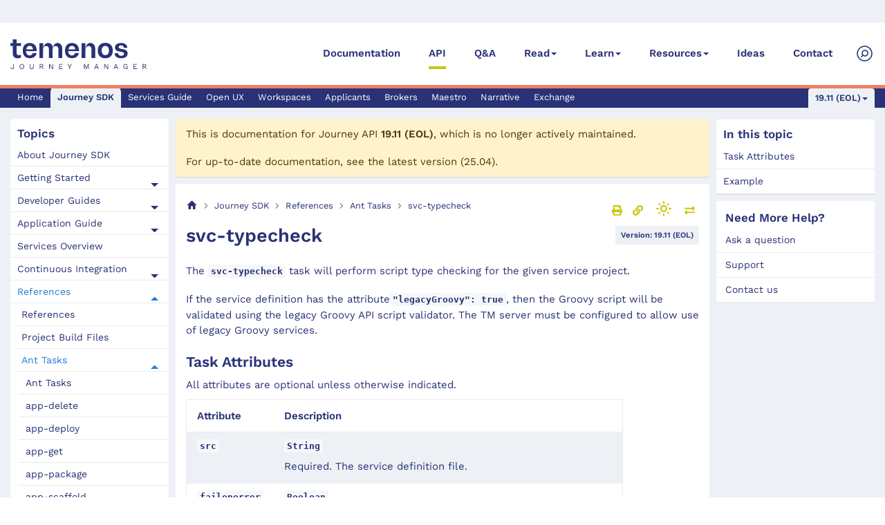

--- FILE ---
content_type: text/html
request_url: https://journey.temenos.com/api/1911/sdk/ant-tasks/svc-typecheck/
body_size: 7909
content:
<!doctype html>
<html lang="en" dir="ltr" class="docs-wrapper docs-doc-page docs-version-1911 plugin-docs plugin-id-default docs-doc-id-sdk/ant-tasks/svc-typecheck" data-has-hydrated="false">
<head>
<meta charset="UTF-8">
<meta name="generator" content="Docusaurus v2.4.3">
<title data-rh="true">svc-typecheck | Journey API</title><meta data-rh="true" name="viewport" content="width=device-width,initial-scale=1"><meta data-rh="true" name="twitter:card" content="summary_large_image"><meta data-rh="true" property="og:url" content="https://journey.temenos.com/api/1911/sdk/ant-tasks/svc-typecheck"><meta data-rh="true" name="docusaurus_locale" content="en"><meta data-rh="true" name="docsearch:language" content="en"><meta data-rh="true" name="docusaurus_version" content="1911"><meta data-rh="true" name="docusaurus_tag" content="docs-default-1911"><meta data-rh="true" name="docsearch:version" content="1911"><meta data-rh="true" name="docsearch:docusaurus_tag" content="docs-default-1911"><meta data-rh="true" property="og:title" content="svc-typecheck | Journey API"><meta data-rh="true" name="description" content="The svc-typecheck task will perform script type checking for the given service project."><meta data-rh="true" property="og:description" content="The svc-typecheck task will perform script type checking for the given service project."><meta data-rh="true" name="keywords" content="product-sdk"><link data-rh="true" rel="icon" href="/api/img/favicon.png"><link data-rh="true" rel="canonical" href="https://journey.temenos.com/api/1911/sdk/ant-tasks/svc-typecheck"><link data-rh="true" rel="alternate" href="https://journey.temenos.com/api/1911/sdk/ant-tasks/svc-typecheck" hreflang="en"><link data-rh="true" rel="alternate" href="https://journey.temenos.com/api/1911/sdk/ant-tasks/svc-typecheck" hreflang="x-default"><link rel="preconnect" href="https://www.googletagmanager.com">
<script>window.dataLayer=window.dataLayer||[]</script>
<script>!function(e,t,a,n,g){e[n]=e[n]||[],e[n].push({"gtm.start":(new Date).getTime(),event:"gtm.js"});var m=t.getElementsByTagName(a)[0],r=t.createElement(a);r.async=!0,r.src="https://www.googletagmanager.com/gtm.js?id=G-DS7KLFJYDD",m.parentNode.insertBefore(r,m)}(window,document,"script","dataLayer")</script>


<link rel="search" type="application/opensearchdescription+xml" title="Journey API" href="/api/opensearch.xml">


<link rel="stylesheet" href="https://use.fontawesome.com/releases/v5.7.1/css/all.css">
<link rel="stylesheet" href="https://cdn.jsdelivr.net/npm/docsearch.js@2.6.2/dist/cdn/docsearch.min.css">
<link rel="stylesheet" href="https://cdn.jsdelivr.net/gh/highlightjs/cdn-release@9.15.6/build/styles/default.min.css">
<link rel="stylesheet" href="https://fonts.googleapis.com/icon?family=Material+Icons"><link rel="stylesheet" href="/api/assets/css/styles.dae5d9a8.css">
<link rel="preload" href="/api/assets/js/runtime~main.1b2453d3.js" as="script">
<link rel="preload" href="/api/assets/js/main.871e41ed.js" as="script">
</head>
<body class="navigation-with-keyboard">
<noscript><iframe src="https://www.googletagmanager.com/ns.html?id=G-DS7KLFJYDD" height="0" width="0" style="display:none;visibility:hidden"></iframe></noscript>

<script>!function(){function t(t){document.documentElement.setAttribute("data-theme",t)}var e=function(){var t=null;try{t=new URLSearchParams(window.location.search).get("docusaurus-theme")}catch(t){}return t}()||function(){var t=null;try{t=localStorage.getItem("theme")}catch(t){}return t}();t(null!==e?e:"light")}()</script><div id="__docusaurus">
<div role="region" aria-label="Skip to main content"><a class="skipToContent_fXgn" href="#__docusaurus_skipToContent_fallback">Skip to main content</a></div><div class="announcementBar_3WsW"><p></p></div><nav aria-label="Main" class="navbar navbar--fixed-top"><div><div class="navbar__inner"><a class="navbar__brand" href="/api/"><div class="navbar__logo"><img src="/api/img/2022_TJM_logo_blue.svg" alt="Journey API" class="themedImage_ToTc themedImage--light_HNdA"><img src="/api/img/2022_TJM_logo_white.svg" alt="Journey API" class="themedImage_ToTc themedImage--dark_i4oU"></div><b class="navbar__title text--truncate"></b></a><div class="navbar__items navbar__items--right"><a href="https://journey.temenos.com/docs/" target="_self" rel="noopener noreferrer" class="navbar__item navbar__link">Documentation<svg width="13.5" height="13.5" aria-hidden="true" viewBox="0 0 24 24" class="iconExternalLink_nPIU"><path fill="currentColor" d="M21 13v10h-21v-19h12v2h-10v15h17v-8h2zm3-12h-10.988l4.035 4-6.977 7.07 2.828 2.828 6.977-7.07 4.125 4.172v-11z"></path></svg></a><a class="navbar__item navbar__link navbar__item navbar__link active" href="/api/">API</a><a href="https://journey.temenos.com/index.php/q-a" target="_self" rel="noopener noreferrer" class="navbar__item navbar__link">Q&amp;A<svg width="13.5" height="13.5" aria-hidden="true" viewBox="0 0 24 24" class="iconExternalLink_nPIU"><path fill="currentColor" d="M21 13v10h-21v-19h12v2h-10v15h17v-8h2zm3-12h-10.988l4.035 4-6.977 7.07 2.828 2.828 6.977-7.07 4.125 4.172v-11z"></path></svg></a><div class="navbar__item dropdown dropdown--hoverable dropdown--right"><a href="#" aria-haspopup="true" aria-expanded="false" role="button" class="navbar__link">Read</a><ul class="dropdown__menu"><li><a href="https://journey.temenos.com/index.php/read/announcements" target="_self" rel="noopener noreferrer" class="dropdown__link">Announcements<svg width="12" height="12" aria-hidden="true" viewBox="0 0 24 24" class="iconExternalLink_nPIU"><path fill="currentColor" d="M21 13v10h-21v-19h12v2h-10v15h17v-8h2zm3-12h-10.988l4.035 4-6.977 7.07 2.828 2.828 6.977-7.07 4.125 4.172v-11z"></path></svg></a></li><li><a href="https://journey.temenos.com/index.php/read/tech-articles" target="_self" rel="noopener noreferrer" class="dropdown__link">Articles<svg width="12" height="12" aria-hidden="true" viewBox="0 0 24 24" class="iconExternalLink_nPIU"><path fill="currentColor" d="M21 13v10h-21v-19h12v2h-10v15h17v-8h2zm3-12h-10.988l4.035 4-6.977 7.07 2.828 2.828 6.977-7.07 4.125 4.172v-11z"></path></svg></a></li><li><a href="https://journey.temenos.com/index.php/read/website-tips" target="_self" rel="noopener noreferrer" class="dropdown__link">Website tips<svg width="12" height="12" aria-hidden="true" viewBox="0 0 24 24" class="iconExternalLink_nPIU"><path fill="currentColor" d="M21 13v10h-21v-19h12v2h-10v15h17v-8h2zm3-12h-10.988l4.035 4-6.977 7.07 2.828 2.828 6.977-7.07 4.125 4.172v-11z"></path></svg></a></li></ul></div><div class="navbar__item dropdown dropdown--hoverable dropdown--right"><a href="#" aria-haspopup="true" aria-expanded="false" role="button" class="navbar__link">Learn</a><ul class="dropdown__menu"><li><a href="https://journey.temenos.com/index.php/learn/getting-started" target="_self" rel="noopener noreferrer" class="dropdown__link">Getting Started<svg width="12" height="12" aria-hidden="true" viewBox="0 0 24 24" class="iconExternalLink_nPIU"><path fill="currentColor" d="M21 13v10h-21v-19h12v2h-10v15h17v-8h2zm3-12h-10.988l4.035 4-6.977 7.07 2.828 2.828 6.977-7.07 4.125 4.172v-11z"></path></svg></a></li><li><a href="https://journey.temenos.com/index.php/journey-manager/gurupcategs/view" target="_self" rel="noopener noreferrer" class="dropdown__link">Manager<svg width="12" height="12" aria-hidden="true" viewBox="0 0 24 24" class="iconExternalLink_nPIU"><path fill="currentColor" d="M21 13v10h-21v-19h12v2h-10v15h17v-8h2zm3-12h-10.988l4.035 4-6.977 7.07 2.828 2.828 6.977-7.07 4.125 4.172v-11z"></path></svg></a></li><li><a href="https://journey.temenos.com/index.php/journey-maestro/gurupcategs/view" target="_self" rel="noopener noreferrer" class="dropdown__link">Maestro<svg width="12" height="12" aria-hidden="true" viewBox="0 0 24 24" class="iconExternalLink_nPIU"><path fill="currentColor" d="M21 13v10h-21v-19h12v2h-10v15h17v-8h2zm3-12h-10.988l4.035 4-6.977 7.07 2.828 2.828 6.977-7.07 4.125 4.172v-11z"></path></svg></a></li><li><a href="https://journey.temenos.com/index.php/journey-analytics/gurupcategs/view" target="_self" rel="noopener noreferrer" class="dropdown__link">Analytics<svg width="12" height="12" aria-hidden="true" viewBox="0 0 24 24" class="iconExternalLink_nPIU"><path fill="currentColor" d="M21 13v10h-21v-19h12v2h-10v15h17v-8h2zm3-12h-10.988l4.035 4-6.977 7.07 2.828 2.828 6.977-7.07 4.125 4.172v-11z"></path></svg></a></li><li><a href="https://journey.temenos.com/index.php/journey-exchange/gurupcategs/view" target="_self" rel="noopener noreferrer" class="dropdown__link">Exchange<svg width="12" height="12" aria-hidden="true" viewBox="0 0 24 24" class="iconExternalLink_nPIU"><path fill="currentColor" d="M21 13v10h-21v-19h12v2h-10v15h17v-8h2zm3-12h-10.988l4.035 4-6.977 7.07 2.828 2.828 6.977-7.07 4.125 4.172v-11z"></path></svg></a></li><li><a href="https://journey.temenos.com/index.php/journey-workspaces/gurupcategs/view" target="_self" rel="noopener noreferrer" class="dropdown__link">Workspaces<svg width="12" height="12" aria-hidden="true" viewBox="0 0 24 24" class="iconExternalLink_nPIU"><path fill="currentColor" d="M21 13v10h-21v-19h12v2h-10v15h17v-8h2zm3-12h-10.988l4.035 4-6.977 7.07 2.828 2.828 6.977-7.07 4.125 4.172v-11z"></path></svg></a></li></ul></div><div class="navbar__item dropdown dropdown--hoverable dropdown--right"><a href="#" aria-haspopup="true" aria-expanded="false" role="button" class="navbar__link">Resources</a><ul class="dropdown__menu"><li><a href="https://journey.temenos.com/index.php/resources/videos" target="_self" rel="noopener noreferrer" class="dropdown__link">Videos<svg width="12" height="12" aria-hidden="true" viewBox="0 0 24 24" class="iconExternalLink_nPIU"><path fill="currentColor" d="M21 13v10h-21v-19h12v2h-10v15h17v-8h2zm3-12h-10.988l4.035 4-6.977 7.07 2.828 2.828 6.977-7.07 4.125 4.172v-11z"></path></svg></a></li><li><a href="https://journey.temenos.com/index.php/resources/downloads-journey" target="_self" rel="noopener noreferrer" class="dropdown__link">Downloads<svg width="12" height="12" aria-hidden="true" viewBox="0 0 24 24" class="iconExternalLink_nPIU"><path fill="currentColor" d="M21 13v10h-21v-19h12v2h-10v15h17v-8h2zm3-12h-10.988l4.035 4-6.977 7.07 2.828 2.828 6.977-7.07 4.125 4.172v-11z"></path></svg></a></li><li><a href="https://journey.temenos.com/index.php/resources/exchange-packages" target="_self" rel="noopener noreferrer" class="dropdown__link">Exchange Packages<svg width="12" height="12" aria-hidden="true" viewBox="0 0 24 24" class="iconExternalLink_nPIU"><path fill="currentColor" d="M21 13v10h-21v-19h12v2h-10v15h17v-8h2zm3-12h-10.988l4.035 4-6.977 7.07 2.828 2.828 6.977-7.07 4.125 4.172v-11z"></path></svg></a></li><li><a href="https://journey.temenos.com/index.php/resources/release-notes" target="_self" rel="noopener noreferrer" class="dropdown__link">Release Notes<svg width="12" height="12" aria-hidden="true" viewBox="0 0 24 24" class="iconExternalLink_nPIU"><path fill="currentColor" d="M21 13v10h-21v-19h12v2h-10v15h17v-8h2zm3-12h-10.988l4.035 4-6.977 7.07 2.828 2.828 6.977-7.07 4.125 4.172v-11z"></path></svg></a></li></ul></div><a href="https://journey.temenos.com/index.php/ideas" target="_self" rel="noopener noreferrer" class="navbar__item navbar__link">Ideas<svg width="13.5" height="13.5" aria-hidden="true" viewBox="0 0 24 24" class="iconExternalLink_nPIU"><path fill="currentColor" d="M21 13v10h-21v-19h12v2h-10v15h17v-8h2zm3-12h-10.988l4.035 4-6.977 7.07 2.828 2.828 6.977-7.07 4.125 4.172v-11z"></path></svg></a><a href="https://journey.temenos.com/index.php/contact" target="_self" rel="noopener noreferrer" class="navbar__item navbar__link">Contact<svg width="13.5" height="13.5" aria-hidden="true" viewBox="0 0 24 24" class="iconExternalLink_nPIU"><path fill="currentColor" d="M21 13v10h-21v-19h12v2h-10v15h17v-8h2zm3-12h-10.988l4.035 4-6.977 7.07 2.828 2.828 6.977-7.07 4.125 4.172v-11z"></path></svg></a><div class="dropdown sicon"><a class="input.form-control.search-query" href="https://journey.temenos.com/index.php/algolia-search"></a></div></div></div><div class="navbar__items"><button aria-label="Toggle navigation bar" aria-expanded="false" class="navbar__toggle clean-btn" type="button"><svg width="30" height="30" viewBox="0 0 30 30" aria-hidden="true"><path stroke="currentColor" stroke-linecap="round" stroke-miterlimit="10" stroke-width="2" d="M4 7h22M4 15h22M4 23h22"></path></svg></button><div class="jmoddiv jmodinside"><div class="submenu"><div class="navbar__item dropdown dropdown--hoverable"><a aria-current="page" class="navbar__link active" aria-haspopup="true" aria-expanded="false" role="button" href="/api/1911/">19.11 (EOL)</a><ul class="dropdown__menu"><li><a class="dropdown__link" href="/api/sdk/ant-tasks/svc-typecheck">25.04</a></li><li><a class="dropdown__link" href="/api/2410/sdk/ant-tasks/svc-typecheck">24.10</a></li><li><a class="dropdown__link" href="/api/2404/sdk/ant-tasks/svc-typecheck">24.04</a></li><li><a class="dropdown__link" href="/api/2310/sdk/ant-tasks/svc-typecheck">23.10</a></li><li><a class="dropdown__link" href="/api/2304/sdk/ant-tasks/svc-typecheck">23.04</a></li><li><a class="dropdown__link" href="/api/2210/sdk/ant-tasks/svc-typecheck">22.10</a></li><li><a class="dropdown__link" href="/api/2204/sdk/ant-tasks/svc-typecheck">22.04</a></li><li><a class="dropdown__link" href="/api/2111/sdk/ant-tasks/svc-typecheck">21.11 (EOL)</a></li><li><a class="dropdown__link" href="/api/2105/sdk/ant-tasks/svc-typecheck">21.05 (EOL)</a></li><li><a class="dropdown__link" href="/api/2011/sdk/ant-tasks/svc-typecheck">20.11 (EOL)</a></li><li><a class="dropdown__link" href="/api/2005/sdk/ant-tasks/svc-typecheck">20.05 (EOL)</a></li><li><a aria-current="page" class="dropdown__link dropdown__link--active" href="/api/1911/sdk/ant-tasks/svc-typecheck">19.11 (EOL)</a></li><li><a class="dropdown__link" href="/api/1905/sdk/ant-tasks/svc-typecheck">19.05 (EOL)</a></li><li><a class="dropdown__link" href="/api/1811/sdk/ant-tasks/svc-typecheck">18.11 (EOL)</a></li><li><a class="dropdown__link" href="/api/1805/sdk/ant-tasks/svc-typecheck">18.05 (EOL)</a></li><li><a class="dropdown__link" href="/api/1710/sdk/ant-tasks/svc-typecheck">17.10 (EOL)</a></li></ul></div><a class="navbar__item navbar__link" href="/api/">Home</a><a aria-current="page" class="navbar__item navbar__link navbar__link--active" href="/api/sdk/introduction">Journey SDK</a><a class="navbar__item navbar__link" href="/api/svcs-guide/introduction">Services Guide</a><a class="navbar__item navbar__link" href="/api/openux/getting-started/overview">Open UX</a><a class="navbar__item navbar__link" href="/api/workspaces/getting-started-introduction">Workspaces</a><a class="navbar__item navbar__link" href="/api/applicants/getting-started-introduction">Applicants</a><a class="navbar__item navbar__link" href="/api/brokers/getting-started-introduction">Brokers</a><a class="navbar__item navbar__link" href="/api/mob/introduction">Maestro</a><a class="navbar__item navbar__link" href="/api/narratives/introduction">Narrative</a><a class="navbar__item navbar__link" href="/api/docs2/exchange-framework/introduction">Exchange</a></div></div></div></div><div role="presentation" class="navbar-sidebar__backdrop"></div></nav><div id="__docusaurus_skipToContent_fallback" class="main-wrapper mainWrapper_z2l0 docsWrapper_BCFX"><button aria-label="Scroll back to top" class="clean-btn theme-back-to-top-button backToTopButton_sjWU" type="button"></button><div class="docPage__5DB"><aside class="theme-doc-sidebar-container docSidebarContainer_b6E3"><div class="sidebarViewport_Xe31"><div class="sidebar_mhZE"><nav aria-label="Docs sidebar" class="menu thin-scrollbar menu_Y1UP"><h5 class="mb-4 articles-list-title">Topics</h5><ul class="theme-doc-sidebar-menu menu__list"><li class="theme-doc-sidebar-item-link theme-doc-sidebar-item-link-level-1 menu__list-item"><a class="menu__link" href="/api/1911/sdk/introduction">About Journey SDK</a></li><li class="theme-doc-sidebar-item-category theme-doc-sidebar-item-category-level-1 menu__list-item menu__list-item--collapsed"><div class="menu__list-item-collapsible"><a class="menu__link menu__link--sublist menu__link--sublist-caret" aria-expanded="false" href="/api/1911/sdk/setup">Getting Started</a></div></li><li class="theme-doc-sidebar-item-category theme-doc-sidebar-item-category-level-1 menu__list-item menu__list-item--collapsed"><div class="menu__list-item-collapsible"><a class="menu__link menu__link--sublist menu__link--sublist-caret" aria-expanded="false" href="/api/1911/sdk/developer-guide">Developer Guides</a></div></li><li class="theme-doc-sidebar-item-category theme-doc-sidebar-item-category-level-1 menu__list-item menu__list-item--collapsed"><div class="menu__list-item-collapsible"><a class="menu__link menu__link--sublist menu__link--sublist-caret" aria-expanded="false" href="/api/1911/sdk/application-guide">Application Guide</a></div></li><li class="theme-doc-sidebar-item-link theme-doc-sidebar-item-link-level-1 menu__list-item"><a class="menu__link" href="/api/1911/sdk/services-guide">Services Overview</a></li><li class="theme-doc-sidebar-item-category theme-doc-sidebar-item-category-level-1 menu__list-item menu__list-item--collapsed"><div class="menu__list-item-collapsible"><a class="menu__link menu__link--sublist menu__link--sublist-caret" aria-expanded="false" href="/api/1911/sdk/continuous-integration">Continuous Integration</a></div></li><li class="theme-doc-sidebar-item-category theme-doc-sidebar-item-category-level-1 menu__list-item"><div class="menu__list-item-collapsible"><a class="menu__link menu__link--sublist menu__link--sublist-caret menu__link--active" aria-expanded="true" href="/api/1911/sdk/references">References</a></div><ul style="display:block;overflow:visible;height:auto" class="menu__list"><li class="theme-doc-sidebar-item-link theme-doc-sidebar-item-link-level-2 menu__list-item"><a class="menu__link" tabindex="0" href="/api/1911/sdk/references">References</a></li><li class="theme-doc-sidebar-item-link theme-doc-sidebar-item-link-level-2 menu__list-item"><a class="menu__link" tabindex="0" href="/api/1911/sdk/project-build-files">Project Build Files</a></li><li class="theme-doc-sidebar-item-category theme-doc-sidebar-item-category-level-2 menu__list-item"><div class="menu__list-item-collapsible"><a class="menu__link menu__link--sublist menu__link--sublist-caret menu__link--active" aria-expanded="true" tabindex="0" href="/api/1911/sdk/ant-tasks/ant-tasks-overview">Ant Tasks</a></div><ul style="display:block;overflow:visible;height:auto" class="menu__list"><li class="theme-doc-sidebar-item-link theme-doc-sidebar-item-link-level-3 menu__list-item"><a class="menu__link" tabindex="0" href="/api/1911/sdk/ant-tasks/ant-tasks-overview">Ant Tasks</a></li><li class="theme-doc-sidebar-item-link theme-doc-sidebar-item-link-level-3 menu__list-item"><a class="menu__link" tabindex="0" href="/api/1911/sdk/ant-tasks/app-delete">app-delete</a></li><li class="theme-doc-sidebar-item-link theme-doc-sidebar-item-link-level-3 menu__list-item"><a class="menu__link" tabindex="0" href="/api/1911/sdk/ant-tasks/app-deploy">app-deploy</a></li><li class="theme-doc-sidebar-item-link theme-doc-sidebar-item-link-level-3 menu__list-item"><a class="menu__link" tabindex="0" href="/api/1911/sdk/ant-tasks/app-get">app-get</a></li><li class="theme-doc-sidebar-item-link theme-doc-sidebar-item-link-level-3 menu__list-item"><a class="menu__link" tabindex="0" href="/api/1911/sdk/ant-tasks/app-package">app-package</a></li><li class="theme-doc-sidebar-item-link theme-doc-sidebar-item-link-level-3 menu__list-item"><a class="menu__link" tabindex="0" href="/api/1911/sdk/ant-tasks/app-scaffold">app-scaffold</a></li><li class="theme-doc-sidebar-item-link theme-doc-sidebar-item-link-level-3 menu__list-item"><a class="menu__link" tabindex="0" href="/api/1911/sdk/ant-tasks/app-scaffold-func">app-scaffold-func</a></li><li class="theme-doc-sidebar-item-link theme-doc-sidebar-item-link-level-3 menu__list-item"><a class="menu__link" tabindex="0" href="/api/1911/sdk/ant-tasks/app-svc-test">app-svc-test</a></li><li class="theme-doc-sidebar-item-link theme-doc-sidebar-item-link-level-3 menu__list-item"><a class="menu__link" tabindex="0" href="/api/1911/sdk/ant-tasks/app-test">app-test</a></li><li class="theme-doc-sidebar-item-link theme-doc-sidebar-item-link-level-3 menu__list-item"><a class="menu__link" tabindex="0" href="/api/1911/sdk/ant-tasks/svc-clone">svc-clone</a></li><li class="theme-doc-sidebar-item-link theme-doc-sidebar-item-link-level-3 menu__list-item"><a class="menu__link" tabindex="0" href="/api/1911/sdk/ant-tasks/svc-delete">svc-delete</a></li><li class="theme-doc-sidebar-item-link theme-doc-sidebar-item-link-level-3 menu__list-item"><a class="menu__link" tabindex="0" href="/api/1911/sdk/ant-tasks/svc-deploy">svc-deploy</a></li><li class="theme-doc-sidebar-item-link theme-doc-sidebar-item-link-level-3 menu__list-item"><a class="menu__link" tabindex="0" href="/api/1911/sdk/ant-tasks/svc-helpdoc">svc-helpdoc</a></li><li class="theme-doc-sidebar-item-link theme-doc-sidebar-item-link-level-3 menu__list-item"><a class="menu__link" tabindex="0" href="/api/1911/sdk/ant-tasks/svc-imports">svc-imports</a></li><li class="theme-doc-sidebar-item-link theme-doc-sidebar-item-link-level-3 menu__list-item"><a class="menu__link" tabindex="0" href="/api/1911/sdk/ant-tasks/svc-package">svc-package</a></li><li class="theme-doc-sidebar-item-link theme-doc-sidebar-item-link-level-3 menu__list-item"><a class="menu__link" tabindex="0" href="/api/1911/sdk/ant-tasks/svc-scaffold">svc-scaffold</a></li><li class="theme-doc-sidebar-item-link theme-doc-sidebar-item-link-level-3 menu__list-item"><a class="menu__link" tabindex="0" href="/api/1911/sdk/ant-tasks/svc-scaffold-legacy">svc-scaffold-legacy</a></li><li class="theme-doc-sidebar-item-link theme-doc-sidebar-item-link-level-3 menu__list-item"><a class="menu__link" tabindex="0" href="/api/1911/sdk/ant-tasks/svc-test">svc-test</a></li><li class="theme-doc-sidebar-item-link theme-doc-sidebar-item-link-level-3 menu__list-item"><a class="menu__link" tabindex="0" href="/api/1911/sdk/ant-tasks/svc-test-remote">svc-test-remote</a></li><li class="theme-doc-sidebar-item-link theme-doc-sidebar-item-link-level-3 menu__list-item"><a class="menu__link menu__link--active" aria-current="page" tabindex="0" href="/api/1911/sdk/ant-tasks/svc-typecheck">svc-typecheck</a></li><li class="theme-doc-sidebar-item-link theme-doc-sidebar-item-link-level-3 menu__list-item"><a class="menu__link" tabindex="0" href="/api/1911/sdk/ant-tasks/lib-export">lib-export</a></li><li class="theme-doc-sidebar-item-link theme-doc-sidebar-item-link-level-3 menu__list-item"><a class="menu__link" tabindex="0" href="/api/1911/sdk/ant-tasks/lib-import">lib-import</a></li><li class="theme-doc-sidebar-item-link theme-doc-sidebar-item-link-level-3 menu__list-item"><a class="menu__link" tabindex="0" href="/api/1911/sdk/ant-tasks/scm-clone">scm-clone</a></li><li class="theme-doc-sidebar-item-link theme-doc-sidebar-item-link-level-3 menu__list-item"><a class="menu__link" tabindex="0" href="/api/1911/sdk/ant-tasks/scm-diff">scm-diff</a></li><li class="theme-doc-sidebar-item-link theme-doc-sidebar-item-link-level-3 menu__list-item"><a class="menu__link" tabindex="0" href="/api/1911/sdk/ant-tasks/scm-project-add">scm-project-add</a></li><li class="theme-doc-sidebar-item-link theme-doc-sidebar-item-link-level-3 menu__list-item"><a class="menu__link" tabindex="0" href="/api/1911/sdk/ant-tasks/scm-pull">scm-pull</a></li><li class="theme-doc-sidebar-item-link theme-doc-sidebar-item-link-level-3 menu__list-item"><a class="menu__link" tabindex="0" href="/api/1911/sdk/ant-tasks/scm-push">scm-push</a></li><li class="theme-doc-sidebar-item-link theme-doc-sidebar-item-link-level-3 menu__list-item"><a class="menu__link" tabindex="0" href="/api/1911/sdk/ant-tasks/scm-status">scm-status</a></li><li class="theme-doc-sidebar-item-link theme-doc-sidebar-item-link-level-3 menu__list-item"><a class="menu__link" tabindex="0" href="/api/1911/sdk/ant-tasks/gen-vo">gen-vo</a></li></ul></li><li class="theme-doc-sidebar-item-category theme-doc-sidebar-item-category-level-2 menu__list-item menu__list-item--collapsed"><div class="menu__list-item-collapsible"><a class="menu__link menu__link--sublist menu__link--sublist-caret" aria-expanded="false" tabindex="0" href="/api/1911/sdk/json-defs/json-defs-reference">JSON Definitions</a></div></li><li class="theme-doc-sidebar-item-link theme-doc-sidebar-item-link-level-2 menu__list-item"><a class="menu__link" tabindex="0" href="/api/1911/sdk/fluent-security-config">Fluent Security Configuration</a></li><li class="theme-doc-sidebar-item-category theme-doc-sidebar-item-category-level-2 menu__list-item menu__list-item--collapsed"><div class="menu__list-item-collapsible"><a class="menu__link menu__link--sublist menu__link--sublist-caret" aria-expanded="false" tabindex="0" href="/api/1911/sdk/tcli/tcli-reference">Transact CLI (T-CLI)</a></div></li><li class="theme-doc-sidebar-item-link theme-doc-sidebar-item-link-level-2 menu__list-item"><a href="http://journey.temenos.com/docs/javadoc/1911/fluent-api/index.html" target="_blank" rel="noopener noreferrer" class="menu__link menuExternalLink_NmtK" tabindex="0">Fluent API<svg width="13.5" height="13.5" aria-hidden="true" viewBox="0 0 24 24" class="iconExternalLink_nPIU"><path fill="currentColor" d="M21 13v10h-21v-19h12v2h-10v15h17v-8h2zm3-12h-10.988l4.035 4-6.977 7.07 2.828 2.828 6.977-7.07 4.125 4.172v-11z"></path></svg></a></li><li class="theme-doc-sidebar-item-link theme-doc-sidebar-item-link-level-2 menu__list-item"><a href="http://journey.temenos.com/docs/javadoc/maestro-api/index.html" target="_blank" rel="noopener noreferrer" class="menu__link menuExternalLink_NmtK" tabindex="0">Maestro API<svg width="13.5" height="13.5" aria-hidden="true" viewBox="0 0 24 24" class="iconExternalLink_nPIU"><path fill="currentColor" d="M21 13v10h-21v-19h12v2h-10v15h17v-8h2zm3-12h-10.988l4.035 4-6.977 7.07 2.828 2.828 6.977-7.07 4.125 4.172v-11z"></path></svg></a></li><li class="theme-doc-sidebar-item-category theme-doc-sidebar-item-category-level-2 menu__list-item menu__list-item--collapsed"><div class="menu__list-item-collapsible"><a class="menu__link menu__link--sublist menu__link--sublist-caret" aria-expanded="false" tabindex="0" href="/api/1911/sdk/open-ux-api/overview">Open UX API</a></div></li><li class="theme-doc-sidebar-item-link theme-doc-sidebar-item-link-level-2 menu__list-item"><a class="menu__link" tabindex="0" href="/api/1911/sdk/sdk-changes">SDK Change Log</a></li></ul></li></ul></nav></div></div></aside><main class="docMainContainer_gTbr"><div class="container padding-top--md padding-bottom--lg"><div class="row"><div class="col docItemCol_z5aJ"><div class="theme-doc-version-banner alert alert--warning margin-bottom--md" role="alert"><div>This is documentation for <!-- -->Journey API<!-- --> <b>19.11 (EOL)</b>, which is no longer actively maintained.</div><div class="margin-top--md">For up-to-date documentation, see the <b><a href="/api/sdk/ant-tasks/svc-typecheck">latest version</a></b> (<!-- -->25.04<!-- -->).</div></div><div class="docItemContainer"><article><nav class="theme-doc-breadcrumbs breadcrumbsContainer_Alpn" aria-label="Breadcrumbs"><ul class="breadcrumbs" itemscope="" itemtype="https://schema.org/BreadcrumbList"><li class="breadcrumbs__item"><a aria-label="Home page" class="breadcrumbs__link" href="/api/"><svg viewBox="0 0 24 24" class="breadcrumbHomeIcon_xK9p"><path d="M10 19v-5h4v5c0 .55.45 1 1 1h3c.55 0 1-.45 1-1v-7h1.7c.46 0 .68-.57.33-.87L12.67 3.6c-.38-.34-.96-.34-1.34 0l-8.36 7.53c-.34.3-.13.87.33.87H5v7c0 .55.45 1 1 1h3c.55 0 1-.45 1-1z" fill="currentColor"></path></svg></a></li><li itemscope="" itemprop="itemListElement" itemtype="https://schema.org/ListItem" class="breadcrumbs__item"><span class="breadcrumbs__link product-journey-sdk" itemprop="name">Journey SDK</span><meta itemprop="position" content="1"></li><li class="breadcrumbs__item"><span class="breadcrumbs__link product-journey-sdk">References</span><meta itemprop="position" content="2"></li><li class="breadcrumbs__item"><span class="breadcrumbs__link product-journey-sdk">Ant Tasks</span><meta itemprop="position" content="3"></li><li itemscope="" itemprop="itemListElement" itemtype="https://schema.org/ListItem" class="breadcrumbs__item breadcrumbs__item--active"><span class="breadcrumbs__link product-journey-sdk" itemprop="name">svc-typecheck</span><meta itemprop="position" content="4"></li></ul></nav><div style="float:right"><form class="no-print" style="display:inline-block"><button type="submit" class="show-for-large btn-copy fas fa-print" title="Print"><svg aria-hidden="true" focusable="false" data-prefix="fas" data-icon="print" class="svg-inline--fa fa-print fa-w-16" role="img" xmlns="http://www.w3.org/2000/svg" viewBox="0 0 512 512"><path fill="currentColor" d="M448 192V77.25c0-8.49-3.37-16.62-9.37-22.63L393.37 9.37c-6-6-14.14-9.37-22.63-9.37H96C78.33 0 64 14.33 64 32v160c-35.35 0-64 28.65-64 64v112c0 8.84 7.16 16 16 16h48v96c0 17.67 14.33 32 32 32h320c17.67 0 32-14.33 32-32v-96h48c8.84 0 16-7.16 16-16V256c0-35.35-28.65-64-64-64zm-64 256H128v-96h256v96zm0-224H128V64h192v48c0 8.84 7.16 16 16 16h48v96zm48 72c-13.25 0-24-10.75-24-24 0-13.26 10.75-24 24-24s24 10.74 24 24c0 13.25-10.75 24-24 24z"></path></svg></button></form><button title="Copy url" class="no-print fas fa-link"><svg aria-hidden="true" focusable="false" data-prefix="fas" data-icon="link" class="svg-inline--fa fa-link fa-w-16" role="img" xmlns="http://www.w3.org/2000/svg" viewBox="0 0 512 512"><path fill="currentColor" d="M326.612 185.391c59.747 59.809 58.927 155.698.36 214.59-.11.12-.24.25-.36.37l-67.2 67.2c-59.27 59.27-155.699 59.262-214.96 0-59.27-59.26-59.27-155.7 0-214.96l37.106-37.106c9.84-9.84 26.786-3.3 27.294 10.606.648 17.722 3.826 35.527 9.69 52.721 1.986 5.822.567 12.262-3.783 16.612l-13.087 13.087c-28.026 28.026-28.905 73.66-1.155 101.96 28.024 28.579 74.086 28.749 102.325.51l67.2-67.19c28.191-28.191 28.073-73.757 0-101.83-3.701-3.694-7.429-6.564-10.341-8.569a16.037 16.037 0 0 1-6.947-12.606c-.396-10.567 3.348-21.456 11.698-29.806l21.054-21.055c5.521-5.521 14.182-6.199 20.584-1.731a152.482 152.482 0 0 1 20.522 17.197zM467.547 44.449c-59.261-59.262-155.69-59.27-214.96 0l-67.2 67.2c-.12.12-.25.25-.36.37-58.566 58.892-59.387 154.781.36 214.59a152.454 152.454 0 0 0 20.521 17.196c6.402 4.468 15.064 3.789 20.584-1.731l21.054-21.055c8.35-8.35 12.094-19.239 11.698-29.806a16.037 16.037 0 0 0-6.947-12.606c-2.912-2.005-6.64-4.875-10.341-8.569-28.073-28.073-28.191-73.639 0-101.83l67.2-67.19c28.239-28.239 74.3-28.069 102.325.51 27.75 28.3 26.872 73.934-1.155 101.96l-13.087 13.087c-4.35 4.35-5.769 10.79-3.783 16.612 5.864 17.194 9.042 34.999 9.69 52.721.509 13.906 17.454 20.446 27.294 10.606l37.106-37.106c59.271-59.259 59.271-155.699.001-214.959z"></path></svg></button><div class="toggle no-print"><button class="clean-btn toggle-btn toggleButton_yw5v toggleButtonDisabled_BJd7" type="button" disabled="" title="Switch between dark and light mode (currently light mode)" aria-label="Switch between dark and light mode (currently light mode)" aria-live="polite"><svg viewBox="0 0 24 24" width="24" height="24" class="lightToggleIcon_SFTY"><path fill="currentColor" d="M12,9c1.65,0,3,1.35,3,3s-1.35,3-3,3s-3-1.35-3-3S10.35,9,12,9 M12,7c-2.76,0-5,2.24-5,5s2.24,5,5,5s5-2.24,5-5 S14.76,7,12,7L12,7z M2,13l2,0c0.55,0,1-0.45,1-1s-0.45-1-1-1l-2,0c-0.55,0-1,0.45-1,1S1.45,13,2,13z M20,13l2,0c0.55,0,1-0.45,1-1 s-0.45-1-1-1l-2,0c-0.55,0-1,0.45-1,1S19.45,13,20,13z M11,2v2c0,0.55,0.45,1,1,1s1-0.45,1-1V2c0-0.55-0.45-1-1-1S11,1.45,11,2z M11,20v2c0,0.55,0.45,1,1,1s1-0.45,1-1v-2c0-0.55-0.45-1-1-1C11.45,19,11,19.45,11,20z M5.99,4.58c-0.39-0.39-1.03-0.39-1.41,0 c-0.39,0.39-0.39,1.03,0,1.41l1.06,1.06c0.39,0.39,1.03,0.39,1.41,0s0.39-1.03,0-1.41L5.99,4.58z M18.36,16.95 c-0.39-0.39-1.03-0.39-1.41,0c-0.39,0.39-0.39,1.03,0,1.41l1.06,1.06c0.39,0.39,1.03,0.39,1.41,0c0.39-0.39,0.39-1.03,0-1.41 L18.36,16.95z M19.42,5.99c0.39-0.39,0.39-1.03,0-1.41c-0.39-0.39-1.03-0.39-1.41,0l-1.06,1.06c-0.39,0.39-0.39,1.03,0,1.41 s1.03,0.39,1.41,0L19.42,5.99z M7.05,18.36c0.39-0.39,0.39-1.03,0-1.41c-0.39-0.39-1.03-0.39-1.41,0l-1.06,1.06 c-0.39,0.39-0.39,1.03,0,1.41s1.03,0.39,1.41,0L7.05,18.36z"></path></svg><svg viewBox="0 0 24 24" width="24" height="24" class="darkToggleIcon_ekgs"><path fill="currentColor" d="M9.37,5.51C9.19,6.15,9.1,6.82,9.1,7.5c0,4.08,3.32,7.4,7.4,7.4c0.68,0,1.35-0.09,1.99-0.27C17.45,17.19,14.93,19,12,19 c-3.86,0-7-3.14-7-7C5,9.07,6.81,6.55,9.37,5.51z M12,3c-4.97,0-9,4.03-9,9s4.03,9,9,9s9-4.03,9-9c0-0.46-0.04-0.92-0.1-1.36 c-0.98,1.37-2.58,2.26-4.4,2.26c-2.98,0-5.4-2.42-5.4-5.4c0-1.81,0.89-3.42,2.26-4.4C12.92,3.04,12.46,3,12,3L12,3z"></path></svg></button></div><button title="Expand column" class="no-print fas fa-exchange-alt"><svg aria-hidden="true" focusable="false" data-prefix="fas" data-icon="exchange-alt" class="svg-inline--fa fa-exchange-alt fa-w-16" role="img" xmlns="http://www.w3.org/2000/svg" viewBox="0 0 512 512"><path fill="currentColor" d="M0 168v-16c0-13.255 10.745-24 24-24h360V80c0-21.367 25.899-32.042 40.971-16.971l80 80c9.372 9.373 9.372 24.569 0 33.941l-80 80C409.956 271.982 384 261.456 384 240v-48H24c-13.255 0-24-10.745-24-24zm488 152H128v-48c0-21.314-25.862-32.08-40.971-16.971l-80 80c-9.372 9.373-9.372 24.569 0 33.941l80 80C102.057 463.997 128 453.437 128 432v-48h360c13.255 0 24-10.745 24-24v-16c0-13.255-10.745-24-24-24z"></path></svg></button></div><div><span class="theme-doc-version-badge badge badge--secondary v1911">Version: 19.11 (EOL)</span></div><div class="tocCollapsible_ETCw theme-doc-toc-mobile tocMobile_bxCs"><button type="button" class="clean-btn tocCollapsibleButton_TO0P">On this page</button></div><div class="theme-doc-markdown markdown"><header><h1>svc-typecheck</h1></header><p>The <code>svc-typecheck</code> task will perform script type checking for the given service project.</p><p>If the service definition has the attribute<code>&quot;legacyGroovy&quot;: true</code>, then the Groovy script will be validated using the legacy Groovy API script validator. The TM server must be configured to allow use of legacy Groovy services.</p><h2 class="anchor anchorWithStickyNavbar_LWe7" id="task-attributes">Task Attributes<a href="#task-attributes" class="hash-link" aria-label="Direct link to Task Attributes" title="Direct link to Task Attributes">​</a></h2><p>All attributes are optional unless otherwise indicated.</p><table><thead><tr><th>Attribute</th><th>Description</th></tr></thead><tbody><tr><td><code>src</code></td><td><code>String</code><p>Required. The service definition file.</p></td></tr><tr><td><code>failonerror</code></td><td><code>Boolean</code><p>Fail on error build flag for type check. The default value is <code>true</code>.</p></td></tr></tbody></table><h2 class="anchor anchorWithStickyNavbar_LWe7" id="example">Example<a href="#example" class="hash-link" aria-label="Direct link to Example" title="Direct link to Example">​</a></h2><p>The example Ant task below performs type checking of the specified service.</p><div class="language-xml codeBlockContainer_Ckt0 theme-code-block" style="--prism-color:#f8f8f2;--prism-background-color:#272822"><div class="codeBlockContent_biex"><pre tabindex="0" class="prism-code language-xml codeBlock_bY9V thin-scrollbar"><code class="codeBlockLines_e6Vv"><span class="token-line" style="color:#f8f8f2"><span class="token tag punctuation" style="color:#f8f8f2">&lt;</span><span class="token tag" style="color:#f92672">svc-typecheck</span><span class="token tag" style="color:#f92672"> </span><span class="token tag attr-name" style="color:#a6e22e !important">src</span><span class="token tag attr-value punctuation attr-equals" style="color:#f8f8f2">=</span><span class="token tag attr-value punctuation" style="color:#f8f8f2">&quot;</span><span class="token tag attr-value" style="color:#f92672">src/trackme-dd/service-def.json</span><span class="token tag attr-value punctuation" style="color:#f8f8f2">&quot;</span><span class="token tag punctuation" style="color:#f8f8f2">/&gt;</span><br></span></code></pre><div class="buttonGroup__atx"><button type="button" aria-label="Copy code to clipboard" title="Copy" class="clean-btn"><span class="copyButtonIcons_eSgA" aria-hidden="true"><svg viewBox="0 0 24 24" class="copyButtonIcon_y97N"><path fill="currentColor" d="M19,21H8V7H19M19,5H8A2,2 0 0,0 6,7V21A2,2 0 0,0 8,23H19A2,2 0 0,0 21,21V7A2,2 0 0,0 19,5M16,1H4A2,2 0 0,0 2,3V17H4V3H16V1Z"></path></svg><svg viewBox="0 0 24 24" class="copyButtonSuccessIcon_LjdS"><path fill="currentColor" d="M21,7L9,19L3.5,13.5L4.91,12.09L9,16.17L19.59,5.59L21,7Z"></path></svg></span></button></div></div></div><p>Example Ant log output:</p><div class="codeBlockContainer_Ckt0 theme-code-block" style="--prism-color:#f8f8f2;--prism-background-color:#272822"><div class="codeBlockContent_biex"><pre tabindex="0" class="prism-code language-text codeBlock_bY9V thin-scrollbar"><code class="codeBlockLines_e6Vv"><span class="token-line" style="color:#f8f8f2"><span class="token plain">type-check:</span><br></span><span class="token-line" style="color:#f8f8f2"><span class="token plain">    [svc-typecheck] type check errors in &#x27;TrackMeDDTest.groovy&#x27;:</span><br></span><span class="token-line" style="color:#f8f8f2"><span class="token plain">    [svc-typecheck] 32: [Static type checking] - Cannot find matching method com.avoka.tm.util.Path#value(java.lang.String). Please check if the declared type is right and if the method exists.</span><br></span><span class="token-line" style="color:#f8f8f2"><span class="token plain">    [svc-typecheck]  @ line 32, column 37.</span><br></span><span class="token-line" style="color:#f8f8f2"><span class="token plain">    [svc-typecheck]            assert &quot;123 Wall Street&quot; == path.value(&quot;address.firstLine&quot;)</span><br></span><span class="token-line" style="color:#f8f8f2"><span class="token plain">    [svc-typecheck]                                        ^</span><br></span><span class="token-line" style="color:#f8f8f2"><span class="token plain">    [svc-typecheck] Completed Type Check</span><br></span></code></pre><div class="buttonGroup__atx"><button type="button" aria-label="Copy code to clipboard" title="Copy" class="clean-btn"><span class="copyButtonIcons_eSgA" aria-hidden="true"><svg viewBox="0 0 24 24" class="copyButtonIcon_y97N"><path fill="currentColor" d="M19,21H8V7H19M19,5H8A2,2 0 0,0 6,7V21A2,2 0 0,0 8,23H19A2,2 0 0,0 21,21V7A2,2 0 0,0 19,5M16,1H4A2,2 0 0,0 2,3V17H4V3H16V1Z"></path></svg><svg viewBox="0 0 24 24" class="copyButtonSuccessIcon_LjdS"><path fill="currentColor" d="M21,7L9,19L3.5,13.5L4.91,12.09L9,16.17L19.59,5.59L21,7Z"></path></svg></span></button></div></div></div></div></article><nav class="pagination-nav docusaurus-mt-lg" aria-label="Docs pages"><a class="pagination-nav__link pagination-nav__link--prev" href="/api/1911/sdk/ant-tasks/svc-test-remote"><div class="pagination-nav__sublabel">Previous</div><div class="pagination-nav__label">svc-test-remote</div></a><a class="pagination-nav__link pagination-nav__link--next" href="/api/1911/sdk/ant-tasks/lib-export"><div class="pagination-nav__sublabel">Next</div><div class="pagination-nav__label">lib-export</div></a></nav></div></div><div class="col col--3"><div><div class="tableOfContents_jeP5 thin-scrollbar theme-doc-toc-desktop"><h5 class="mb-4 articles-list-title">In this topic</h5><ul class="table-of-contents table-of-contents__left-border"><li><a href="#task-attributes" class="table-of-contents__link toc-highlight">Task Attributes</a></li><li><a href="#example" class="table-of-contents__link toc-highlight">Example</a></li></ul></div></div><div id="nav-accordion-help"><h5 class="topic-links-title">Need More Help?</h5><ul class="menu mc-component" data-mc-linked-toc="Data/Tocs/manager__manager_main.js"><li><a href="https://journey.temenos.com/index.php/q-a">Ask a question</a></li><li><a href="../Support/index.htm">Support</a></li><li><a href="https://journey.temenos.com/index.php/contact">Contact us</a></li></ul></div></div></div></div></main></div></div><footer class="footer"><div class="container container-fluid"><div class="footer__bottom text--center"><div class="footer__copyright">Copyright © 2025 Temenos Headquarters SA</div></div></div></footer></div>
<script src="/api/assets/js/runtime~main.1b2453d3.js"></script>
<script src="/api/assets/js/main.871e41ed.js"></script>
</body>
</html>

--- FILE ---
content_type: image/svg+xml
request_url: https://journey.temenos.com/api/img/2022_TJM_logo_blue.svg
body_size: 1038
content:
<svg xmlns="http://www.w3.org/2000/svg" viewBox="0 0 197.14 43"><defs><style>.cls-1{fill:#293276;}</style></defs><g id="Layer_2" data-name="Layer 2"><g id="Layer_1-2" data-name="Layer 1"><path class="cls-1" d="M5,40.45A2.29,2.29,0,0,1,2.6,43,1.9,1.9,0,0,1,.51,40.54l.8-.16c-.17,1.22.18,1.81,1.26,1.81s1.58-.68,1.58-1.95V35.77H5Z"/><path class="cls-1" d="M19.91,39.33c0,2.26-1.27,3.67-3.3,3.67s-3.3-1.41-3.3-3.67,1.27-3.67,3.3-3.67S19.91,37.08,19.91,39.33Zm-5.69,0c0,1.79.91,2.86,2.39,2.86S19,41.12,19,39.33s-.92-2.86-2.4-2.86S14.22,37.54,14.22,39.33Z"/><path class="cls-1" d="M33.8,40.24A2.49,2.49,0,0,1,31,43a2.49,2.49,0,0,1-2.79-2.76V35.77h.86V40c0,1.49.6,2.17,1.93,2.17s1.93-.68,1.93-2.17V35.77h.87Z"/><path class="cls-1" d="M45.09,39.93H43.38v3h-.86V35.77h2.7c1.45,0,2.41.8,2.41,2.08a2,2,0,0,1-1.58,2l2,3H47Zm-1.71-.8h1.83c1,0,1.51-.43,1.51-1.28s-.5-1.27-1.51-1.27H43.38Z"/><path class="cls-1" d="M61.76,42.89H60.69l-3-4.77L57,36.72h0L57,37.86v5h-.82V35.77h1.07l3,4.75L61,41.94h0l0-1.14v-5h.82Z"/><path class="cls-1" d="M75.72,42.08v.81H70.56V35.77h5v.81H71.42v2.3h3.22v.81H71.42v2.39Z"/><path class="cls-1" d="M86.26,40.11v2.78H85.4V40.11l-2.55-4.34h1l2,3.45,2-3.45h1Z"/><path class="cls-1" d="M113.6,42.89h-.82V38.41l.09-1.87h0l-2.34,6.35h-.73l-2.35-6.35h0l.1,1.87v4.48h-.82V35.77H108l1.56,4.33.54,1.78h0l.55-1.77,1.56-4.34h1.33Z"/><path class="cls-1" d="M126.4,40.92h-3.23l-.75,2h-.91l2.77-7.12h1l2.76,7.12h-.92Zm-.31-.81-1-2.53-.34-1h0l-.31,1-1,2.56Z"/><path class="cls-1" d="M141.58,42.89h-1.07l-3-4.77-.76-1.4h0l.05,1.14v5H136V35.77h1.06l3,4.75.77,1.42h0l0-1.14v-5h.82Z"/><path class="cls-1" d="M154.38,40.92h-3.23l-.75,2h-.91l2.77-7.12h1l2.76,7.12h-.91Zm-.31-.81-1-2.53-.34-1h0l-.31,1-1,2.56Z"/><path class="cls-1" d="M169.76,39.3v3.59h-.64l0-1A2.44,2.44,0,0,1,166.84,43c-2,0-3.3-1.41-3.3-3.67s1.32-3.67,3.32-3.67a2.85,2.85,0,0,1,2.85,1.63l-.79.43a2,2,0,0,0-2.06-1.25c-1.45,0-2.42,1.07-2.42,2.86s.84,2.86,2.43,2.86c1.19,0,2.11-.6,2.11-1.83v-.25h-2.27V39.3Z"/><path class="cls-1" d="M183.41,42.08v.81h-5.16V35.77h5v.81h-4.14v2.3h3.22v.81h-3.22v2.39Z"/><path class="cls-1" d="M194.17,39.93h-1.7v3h-.87V35.77h2.7c1.45,0,2.41.8,2.41,2.08a2,2,0,0,1-1.58,2l2,3h-1Zm-1.7-.8h1.82c1,0,1.51-.43,1.51-1.28s-.5-1.27-1.51-1.27h-1.82Z"/><g id="Temenos_logo_warm_blue" data-name="Temenos logo warm blue"><path class="cls-1" d="M137.47,5.06c-6.84,0-10.92,4.15-10.92,11.15s4.08,11.14,10.92,11.14,10.88-4.14,10.88-11.14S144.3,5.06,137.47,5.06Zm0,17.81c-3.34,0-5.3-2.48-5.3-6.66s2-6.71,5.3-6.71,5.29,2.52,5.29,6.71S140.8,22.87,137.47,22.87Zm32.35-2.55c0,4.36-3.51,7-9.43,7S151,24.6,151,20h5.08c0,2.37,1.62,3.77,4.34,3.77s4.18-1,4.18-2.79c0-2.25-2.44-2.67-5.17-3.14-3.6-.59-7.89-1.31-7.89-6.18,0-4,3.3-6.44,8.88-6.44s8.85,2.58,8.85,7h-5.08c0-2.25-1.37-3.52-3.77-3.52s-3.63.94-3.63,2.5c0,1.91,2.27,2.29,4.92,2.75C165.35,14.56,169.82,15.32,169.82,20.32ZM75.13,13.73V27h-5.6V14c0-2.77-1.47-4.4-4-4.4-2.78,0-4.43,2.1-4.43,5.6V27H55.75V14c0-2.77-1.44-4.4-3.92-4.4-2.83,0-4.48,2.1-4.48,5.6V27H42V5.59h5.59v7.33c.52-3.86,3.13-7.75,6.85-7.75s6.3,2.06,6.84,5.84l.07,1.91c.49-3.86,3-7.75,6.66-7.75C72.46,5.17,75.13,8.32,75.13,13.73Zm47.75.21V27h-5.39V14.16c0-2.9-1.52-4.61-4.12-4.61-3,0-4.67,2.18-4.67,5.81V27h-5.6V5.59h5.6v7.33c.53-3.85,3.15-7.75,6.87-7.75C120.18,5.17,122.88,8.41,122.88,13.94Zm-84.79.65h0c-.56-5.92-4.22-9.33-10-9.33-6.4,0-10.17,4-10.17,11s3.77,11,10.17,11c5.45,0,9.18-2.81,10-7.61H32.55a4.89,4.89,0,0,1-5,3.59c-2.83,0-4.66-2.59-5.1-6.19H38.16v-.75c0-.55,0-1.07-.07-1.58ZM23,14.59c.42-3.46,2.19-5.25,4.93-5.25s4.48,1.79,4.86,5.25Zm76.28,0h0c-.56-5.92-4.21-9.33-10-9.33-6.4,0-10.17,4-10.17,11s3.77,11,10.17,11c5.45,0,9.18-2.81,10-7.61H93.69a4.87,4.87,0,0,1-5,3.59c-2.82,0-4.66-2.59-5.1-6.19H99.31v-.75c0-.55,0-1.07-.08-1.58Zm-15.09,0c.42-3.46,2.19-5.25,4.93-5.25s4.48,1.79,4.86,5.25ZM9,5.59h6.4v3.8H9V19.72c0,2,1.27,3.16,3.37,3.16a6,6,0,0,0,2.83-.68v4.2a11.21,11.21,0,0,1-4.61,1c-4.52,0-7.18-2.6-7.18-7v-11H0V5.59H3.4V0H9Z"/></g></g></g></svg>

--- FILE ---
content_type: application/javascript
request_url: https://journey.temenos.com/api/assets/js/1be78505.75957ceb.js
body_size: 3504
content:
"use strict";(self.webpackChunkjourney_api_docs=self.webpackChunkjourney_api_docs||[]).push([[29514,84204],{114245:(e,t,n)=>{n.r(t),n.d(t,{default:()=>fe});var a=n(667294),l=n(386010),o=n(810833),r=n(635281),c=n(243320),i=n(353438),s=n(274477),d=n(701116),m=n(745281),u=n(595999),b=n(212466),p=n(785936);const h={backToTopButton:"backToTopButton_sjWU",backToTopButtonShow:"backToTopButtonShow_xfvO"};function E(){const{shown:e,scrollToTop:t}=function(e){let{threshold:t}=e;const[n,l]=(0,a.useState)(!1),o=(0,a.useRef)(!1),{startScroll:r,cancelScroll:c}=(0,b.Ct)();return(0,b.RF)(((e,n)=>{let{scrollY:a}=e;const r=n?.scrollY;r&&(o.current?o.current=!1:a>=r?(c(),l(!1)):a<t?l(!1):a+window.innerHeight<document.documentElement.scrollHeight&&l(!0))})),(0,p.S)((e=>{e.location.hash&&(o.current=!0,l(!1))})),{shown:n,scrollToTop:()=>r(0)}}({threshold:300});return a.createElement("button",{"aria-label":(0,u.I)({id:"theme.BackToTopButton.buttonAriaLabel",message:"Scroll back to top",description:"The ARIA label for the back to top button"}),className:(0,l.Z)("clean-btn",r.k.common.backToTopButton,h.backToTopButton,e&&h.backToTopButtonShow),type:"button",onClick:t})}var _=n(391442),f=n(616550),v=n(987524),g=n(486668),k=n(321327),C=n(487462);function S(e){return a.createElement("svg",(0,C.Z)({width:"20",height:"20","aria-hidden":"true"},e),a.createElement("g",{fill:"#7a7a7a"},a.createElement("path",{d:"M9.992 10.023c0 .2-.062.399-.172.547l-4.996 7.492a.982.982 0 01-.828.454H1c-.55 0-1-.453-1-1 0-.2.059-.403.168-.551l4.629-6.942L.168 3.078A.939.939 0 010 2.528c0-.548.45-.997 1-.997h2.996c.352 0 .649.18.828.45L9.82 9.472c.11.148.172.347.172.55zm0 0"}),a.createElement("path",{d:"M19.98 10.023c0 .2-.058.399-.168.547l-4.996 7.492a.987.987 0 01-.828.454h-3c-.547 0-.996-.453-.996-1 0-.2.059-.403.168-.551l4.625-6.942-4.625-6.945a.939.939 0 01-.168-.55 1 1 0 01.996-.997h3c.348 0 .649.18.828.45l4.996 7.492c.11.148.168.347.168.55zm0 0"})))}const I={collapseSidebarButton:"collapseSidebarButton_JQG6",collapseSidebarButtonIcon:"collapseSidebarButtonIcon_Iseg"};function T(e){let{onClick:t}=e;return a.createElement("button",{type:"button",title:(0,u.I)({id:"theme.docs.sidebar.collapseButtonTitle",message:"Collapse sidebar",description:"The title attribute for collapse button of doc sidebar"}),"aria-label":(0,u.I)({id:"theme.docs.sidebar.collapseButtonAriaLabel",message:"Collapse sidebar",description:"The title attribute for collapse button of doc sidebar"}),className:(0,l.Z)("button button--secondary button--outline",I.collapseSidebarButton),onClick:t},a.createElement(S,{className:I.collapseSidebarButtonIcon}))}var x=n(259689),N=n(400902);const Z=Symbol("EmptyContext"),y=a.createContext(Z);function B(e){let{children:t}=e;const[n,l]=(0,a.useState)(null),o=(0,a.useMemo)((()=>({expandedItem:n,setExpandedItem:l})),[n]);return a.createElement(y.Provider,{value:o},t)}var L=n(986043),w=n(748596),A=n(239960),H=n(972389);function M(e){let{categoryLabel:t,onClick:n}=e;return a.createElement("button",{"aria-label":(0,u.I)({id:"theme.DocSidebarItem.toggleCollapsedCategoryAriaLabel",message:"Toggle the collapsible sidebar category '{label}'",description:"The ARIA label to toggle the collapsible sidebar category"},{label:t}),type:"button",className:"clean-btn menu__caret",onClick:n})}function P(e){let{item:t,onItemClick:n,activePath:o,level:c,index:s,...d}=e;const{items:m,label:u,collapsible:b,className:p,href:h}=t,{docs:{sidebar:{autoCollapseCategories:E}}}=(0,g.L)(),_=function(e){const t=(0,H.Z)();return(0,a.useMemo)((()=>e.href?e.href:!t&&e.collapsible?(0,i.Wl)(e):void 0),[e,t])}(t),f=(0,i._F)(t,o),v=(0,w.Mg)(h,o),{collapsed:k,setCollapsed:S}=(0,L.u)({initialState:()=>!!b&&(!f&&t.collapsed)}),{expandedItem:I,setExpandedItem:T}=function(){const e=(0,a.useContext)(y);if(e===Z)throw new N.i6("DocSidebarItemsExpandedStateProvider");return e}(),x=function(e){void 0===e&&(e=!k),T(e?null:s),S(e)};return function(e){let{isActive:t,collapsed:n,updateCollapsed:l}=e;const o=(0,N.D9)(t);(0,a.useEffect)((()=>{t&&!o&&n&&l(!1)}),[t,o,n,l])}({isActive:f,collapsed:k,updateCollapsed:x}),(0,a.useEffect)((()=>{b&&null!=I&&I!==s&&E&&S(!0)}),[b,I,s,S,E]),a.createElement("li",{className:(0,l.Z)(r.k.docs.docSidebarItemCategory,r.k.docs.docSidebarItemCategoryLevel(c),"menu__list-item",{"menu__list-item--collapsed":k},p)},a.createElement("div",{className:(0,l.Z)("menu__list-item-collapsible",{"menu__list-item-collapsible--active":v})},a.createElement(A.Z,(0,C.Z)({className:(0,l.Z)("menu__link",{"menu__link--sublist":b,"menu__link--sublist-caret":!h&&b,"menu__link--active":f}),onClick:b?e=>{n?.(t),h?x(!1):(e.preventDefault(),x())}:()=>{n?.(t)},"aria-current":v?"page":void 0,"aria-expanded":b?!k:void 0,href:b?_??"#":_},d),u),h&&b&&a.createElement(M,{categoryLabel:u,onClick:e=>{e.preventDefault(),x()}})),a.createElement(L.z,{lazy:!0,as:"ul",className:"menu__list",collapsed:k},a.createElement(Y,{items:m,tabIndex:k?-1:0,onItemClick:n,activePath:o,level:c+1})))}var F=n(813919),W=n(39471);const D={menuExternalLink:"menuExternalLink_NmtK"};function R(e){let{item:t,onItemClick:n,activePath:o,level:c,index:s,...d}=e;const{href:m,label:u,className:b,autoAddBaseUrl:p}=t,h=(0,i._F)(t,o),E=(0,F.Z)(m);return a.createElement("li",{className:(0,l.Z)(r.k.docs.docSidebarItemLink,r.k.docs.docSidebarItemLinkLevel(c),"menu__list-item",b),key:u},a.createElement(A.Z,(0,C.Z)({className:(0,l.Z)("menu__link",!E&&D.menuExternalLink,{"menu__link--active":h}),autoAddBaseUrl:p,"aria-current":h?"page":void 0,to:m},E&&{onClick:n?()=>n(t):void 0},d),u,!E&&a.createElement(W.Z,null)))}const U={menuHtmlItem:"menuHtmlItem_M9Kj"};function V(e){let{item:t,level:n,index:o}=e;const{value:c,defaultStyle:i,className:s}=t;return a.createElement("li",{className:(0,l.Z)(r.k.docs.docSidebarItemLink,r.k.docs.docSidebarItemLinkLevel(n),i&&[U.menuHtmlItem,"menu__list-item"],s),key:o,dangerouslySetInnerHTML:{__html:c}})}function z(e){let{item:t,...n}=e;switch(t.type){case"category":return a.createElement(P,(0,C.Z)({item:t},n));case"html":return a.createElement(V,(0,C.Z)({item:t},n));default:return a.createElement(R,(0,C.Z)({item:t},n))}}function j(e){let{items:t,...n}=e;return a.createElement(B,null,t.map(((e,t)=>a.createElement(z,(0,C.Z)({key:t,item:e,index:t},n)))))}const Y=(0,a.memo)(j),q={menu:"menu_Y1UP",menuWithAnnouncementBar:"menuWithAnnouncementBar_fPny"};function K(e){let{path:t,sidebar:n,className:o}=e;const c=function(){const{isActive:e}=(0,x.nT)(),[t,n]=(0,a.useState)(e);return(0,b.RF)((t=>{let{scrollY:a}=t;e&&n(0===a)}),[e]),e&&t}();return a.createElement("nav",{"aria-label":(0,u.I)({id:"theme.docs.sidebar.navAriaLabel",message:"Docs sidebar",description:"The ARIA label for the sidebar navigation"}),className:(0,l.Z)("menu thin-scrollbar",q.menu,c&&q.menuWithAnnouncementBar,o)},a.createElement("h5",{className:"mb-4 articles-list-title"},"Topics"),a.createElement("ul",{className:(0,l.Z)(r.k.docs.docSidebarMenu,"menu__list")},a.createElement(Y,{items:n,activePath:t,level:1})))}const G="sidebar_mhZE",O="sidebarWithHideableNavbar__6UL",X="sidebarHidden__LRd",J="sidebarLogo_F_0z";function Q(e){let{path:t,sidebar:n,onCollapse:o,isHidden:r}=e;const{navbar:{hideOnScroll:c},docs:{sidebar:{hideable:i}}}=(0,g.L)();return a.createElement("div",{className:(0,l.Z)(G,c&&O,r&&X)},c&&a.createElement(k.Z,{tabIndex:-1,className:J}),a.createElement(K,{path:t,sidebar:n}),i&&a.createElement(T,{onClick:o}))}const $=a.memo(Q);var ee=n(613102),te=n(493163);const ne=e=>{let{sidebar:t,path:n}=e;const o=(0,te.e)();return a.createElement("ul",{className:(0,l.Z)(r.k.docs.docSidebarMenu,"menu__list")},a.createElement(Y,{items:t,activePath:n,onItemClick:e=>{"category"===e.type&&e.href&&o.toggle(),"link"===e.type&&o.toggle()},level:1}))};function ae(e){return a.createElement(ee.Zo,{component:ne,props:e})}const le=a.memo(ae);function oe(e){const t=(0,v.i)(),n="desktop"===t||"ssr"===t,l="mobile"===t;return a.createElement(a.Fragment,null,n&&a.createElement($,e),l&&a.createElement(le,e))}const re={expandButton:"expandButton_m80_",expandButtonIcon:"expandButtonIcon_BlDH"};function ce(e){let{toggleSidebar:t}=e;return a.createElement("div",{className:re.expandButton,title:(0,u.I)({id:"theme.docs.sidebar.expandButtonTitle",message:"Expand sidebar",description:"The ARIA label and title attribute for expand button of doc sidebar"}),"aria-label":(0,u.I)({id:"theme.docs.sidebar.expandButtonAriaLabel",message:"Expand sidebar",description:"The ARIA label and title attribute for expand button of doc sidebar"}),tabIndex:0,role:"button",onKeyDown:t,onClick:t},a.createElement(S,{className:re.expandButtonIcon}))}const ie={docSidebarContainer:"docSidebarContainer_b6E3",docSidebarContainerHidden:"docSidebarContainerHidden_b3ry",sidebarViewport:"sidebarViewport_Xe31"};function se(e){let{children:t}=e;const n=(0,d.V)();return a.createElement(a.Fragment,{key:n?.name??"noSidebar"},t)}function de(e){let{sidebar:t,hiddenSidebarContainer:n,setHiddenSidebarContainer:o}=e;const{pathname:c}=(0,f.TH)(),[i,s]=(0,a.useState)(!1),d=(0,a.useCallback)((()=>{i&&s(!1),!i&&(0,_.n)()&&s(!0),o((e=>!e))}),[o,i]);return a.createElement("aside",{className:(0,l.Z)(r.k.docs.docSidebarContainer,ie.docSidebarContainer,n&&ie.docSidebarContainerHidden),onTransitionEnd:e=>{e.currentTarget.classList.contains(ie.docSidebarContainer)&&n&&s(!0)}},a.createElement(se,null,a.createElement("div",{className:(0,l.Z)(ie.sidebarViewport,i&&ie.sidebarViewportHidden)},a.createElement(oe,{sidebar:t,path:c,onCollapse:d,isHidden:i}),i&&a.createElement(ce,{toggleSidebar:d}))))}const me={docMainContainer:"docMainContainer_gTbr",docMainContainerEnhanced:"docMainContainerEnhanced_Uz_u",docItemWrapperEnhanced:"docItemWrapperEnhanced_czyv"};function ue(e){let{hiddenSidebarContainer:t,children:n}=e;const o=(0,d.V)();return a.createElement("main",{className:(0,l.Z)(me.docMainContainer,(t||!o)&&me.docMainContainerEnhanced)},a.createElement("div",{className:(0,l.Z)("container padding-top--md padding-bottom--lg",me.docItemWrapper,t&&me.docItemWrapperEnhanced)},n))}const be={docPage:"docPage__5DB",docsWrapper:"docsWrapper_BCFX","themedComponent--light":"themedComponent--light_NU7w"};function pe(e){let{children:t}=e;const n=(0,d.V)(),[l,o]=(0,a.useState)(!1);return a.createElement(m.Z,{wrapperClassName:be.docsWrapper},a.createElement(E,null),a.createElement("div",{className:be.docPage},n&&a.createElement(de,{sidebar:n.items,hiddenSidebarContainer:l,setHiddenSidebarContainer:o}),a.createElement(ue,{hiddenSidebarContainer:l},t)))}var he=n(184204),Ee=n(590197);function _e(e){const{versionMetadata:t}=e;return a.createElement(a.Fragment,null,a.createElement(Ee.Z,{version:t.version,tag:(0,c.os)(t.pluginId,t.version)}),a.createElement(o.d,null,t.noIndex&&a.createElement("meta",{name:"robots",content:"noindex, nofollow"})))}function fe(e){const{versionMetadata:t}=e,n=(0,i.hI)(e);if(!n)return a.createElement(he.default,null);const{docElement:c,sidebarName:m,sidebarItems:u}=n;return a.createElement(a.Fragment,null,a.createElement(_e,e),a.createElement(o.FG,{className:(0,l.Z)(r.k.wrapper.docsPages,r.k.page.docsDocPage,e.versionMetadata.className)},a.createElement(s.q,{version:t},a.createElement(d.b,{name:m,items:u},a.createElement(pe,null,c)))))}},274477:(e,t,n)=>{n.d(t,{E:()=>c,q:()=>r});var a=n(667294),l=n(400902);const o=a.createContext(null);function r(e){let{children:t,version:n}=e;return a.createElement(o.Provider,{value:n},t)}function c(){const e=(0,a.useContext)(o);if(null===e)throw new l.i6("DocsVersionProvider");return e}},184204:(e,t,n)=>{n.r(t),n.d(t,{default:()=>l});var a=n(667294);function l(){return a.createElement("html",null,a.createElement("head",null,a.createElement("title",null,"Not Found"),a.createElement("meta",{charset:"UTF-8"}),a.createElement("meta",{"http-equiv":"refresh",content:"0; URL=https://journey.temenos.com/docs/404.html"})),a.createElement("body",null))}}}]);

--- FILE ---
content_type: application/javascript
request_url: https://journey.temenos.com/api/assets/js/94429797.753fc753.js
body_size: 16748
content:
"use strict";(self.webpackChunkjourney_api_docs=self.webpackChunkjourney_api_docs||[]).push([[4707],{102787:e=>{e.exports=JSON.parse('{"pluginId":"default","version":"1911","label":"19.11 (EOL)","banner":"unmaintained","badge":true,"noIndex":false,"className":"docs-version-1911","isLast":false,"docsSidebars":{"API":[{"type":"link","label":"APIs for Developers","href":"/api/1911/","docId":"home"},{"type":"link","label":"Journey SDK","href":"/api/1911/sdk/introduction","docId":"sdk/introduction"},{"type":"link","label":"Services Guide","href":"/api/1911/svcs-guide/introduction","docId":"svcs-guide/introduction"},{"type":"link","label":"Exchange Framework (TIF)","href":"/api/1911/exchange-framework","docId":"exchange-framework"},{"type":"link","label":"Journey Workspaces","href":"/api/1911/workspaces/getting-started-introduction","docId":"workspaces/getting-started-introduction"},{"type":"link","label":"Older Documentation","href":"/api/1911/older-docs","docId":"older-docs"}],"Journey SDK":[{"type":"link","label":"About Journey SDK","href":"/api/1911/sdk/introduction","docId":"sdk/introduction"},{"collapsed":true,"type":"category","label":"Getting Started","items":[{"type":"link","label":"Setup and Configuration","href":"/api/1911/sdk/setup","docId":"sdk/setup"},{"type":"link","label":"Setup Journey SDK","href":"/api/1911/sdk/setup-sdk","docId":"sdk/setup-sdk"},{"type":"link","label":"Configure Eclipse IDE","href":"/api/1911/sdk/setup-ide-eclipse","docId":"sdk/setup-ide-eclipse"},{"type":"link","label":"Configure IntelliJ IDEA","href":"/api/1911/sdk/setup-ide-intellij","docId":"sdk/setup-ide-intellij"}],"collapsible":true},{"collapsed":true,"type":"category","label":"Developer Guides","items":[{"type":"link","label":"Developer Guides","href":"/api/1911/sdk/developer-guide","docId":"sdk/developer-guide"},{"type":"link","label":"App Package Quick Start","href":"/api/1911/sdk/quick-start-app-pkg","docId":"sdk/quick-start-app-pkg"},{"type":"link","label":"Fluent Functions Quick Start","href":"/api/1911/sdk/quick-start-fluent-funcs","docId":"sdk/quick-start-fluent-funcs"},{"type":"link","label":"Form Functions Quick Start","href":"/api/1911/sdk/quick-start-func-dev","docId":"sdk/quick-start-func-dev"},{"type":"link","label":"Object Mapper Guide","href":"/api/1911/sdk/object-mapper-guide","docId":"sdk/object-mapper-guide"},{"type":"link","label":"Unit Testing Guide","href":"/api/1911/sdk/unit-testing-guide","docId":"sdk/unit-testing-guide"},{"type":"link","label":"App Test Framework Guide","href":"/api/1911/sdk/app-test-framework-guide","docId":"sdk/app-test-framework-guide"},{"type":"link","label":"Debugging Guide","href":"/api/1911/sdk/debugging-guide","docId":"sdk/debugging-guide"},{"type":"link","label":"Maestro SCM Quick Start","href":"/api/1911/sdk/quick-start-scm","docId":"sdk/quick-start-scm"}],"collapsible":true},{"collapsed":true,"type":"category","label":"Application Guide","items":[{"type":"link","label":"Application Guide","href":"/api/1911/sdk/application-guide","docId":"sdk/application-guide"},{"type":"link","label":"Application Structure","href":"/api/1911/sdk/application-structure","docId":"sdk/application-structure"},{"type":"link","label":"Fluent Functions","href":"/api/1911/sdk/fluent-function","docId":"sdk/fluent-function"},{"type":"link","label":"Delivery Function","href":"/api/1911/sdk/delivery-function","docId":"sdk/delivery-function"}],"collapsible":true},{"type":"link","label":"Services Overview","href":"/api/1911/sdk/services-guide","docId":"sdk/services-guide"},{"collapsed":true,"type":"category","label":"Continuous Integration","items":[{"type":"link","label":"Continuous Integration","href":"/api/1911/sdk/continuous-integration","docId":"sdk/continuous-integration"},{"type":"link","label":"Jenkins CI Example","href":"/api/1911/sdk/ci-jenkins-example","docId":"sdk/ci-jenkins-example"},{"type":"link","label":"TeamCity CI Example","href":"/api/1911/sdk/ci-teamcity-example","docId":"sdk/ci-teamcity-example"}],"collapsible":true},{"collapsed":true,"type":"category","label":"References","items":[{"type":"link","label":"References","href":"/api/1911/sdk/references","docId":"sdk/references"},{"type":"link","label":"Project Build Files","href":"/api/1911/sdk/project-build-files","docId":"sdk/project-build-files"},{"collapsed":true,"type":"category","label":"Ant Tasks","items":[{"type":"link","label":"Ant Tasks","href":"/api/1911/sdk/ant-tasks/ant-tasks-overview","docId":"sdk/ant-tasks/ant-tasks-overview"},{"type":"link","label":"app-delete","href":"/api/1911/sdk/ant-tasks/app-delete","docId":"sdk/ant-tasks/app-delete"},{"type":"link","label":"app-deploy","href":"/api/1911/sdk/ant-tasks/app-deploy","docId":"sdk/ant-tasks/app-deploy"},{"type":"link","label":"app-get","href":"/api/1911/sdk/ant-tasks/app-get","docId":"sdk/ant-tasks/app-get"},{"type":"link","label":"app-package","href":"/api/1911/sdk/ant-tasks/app-package","docId":"sdk/ant-tasks/app-package"},{"type":"link","label":"app-scaffold","href":"/api/1911/sdk/ant-tasks/app-scaffold","docId":"sdk/ant-tasks/app-scaffold"},{"type":"link","label":"app-scaffold-func","href":"/api/1911/sdk/ant-tasks/app-scaffold-func","docId":"sdk/ant-tasks/app-scaffold-func"},{"type":"link","label":"app-svc-test","href":"/api/1911/sdk/ant-tasks/app-svc-test","docId":"sdk/ant-tasks/app-svc-test"},{"type":"link","label":"app-test","href":"/api/1911/sdk/ant-tasks/app-test","docId":"sdk/ant-tasks/app-test"},{"type":"link","label":"svc-clone","href":"/api/1911/sdk/ant-tasks/svc-clone","docId":"sdk/ant-tasks/svc-clone"},{"type":"link","label":"svc-delete","href":"/api/1911/sdk/ant-tasks/svc-delete","docId":"sdk/ant-tasks/svc-delete"},{"type":"link","label":"svc-deploy","href":"/api/1911/sdk/ant-tasks/svc-deploy","docId":"sdk/ant-tasks/svc-deploy"},{"type":"link","label":"svc-helpdoc","href":"/api/1911/sdk/ant-tasks/svc-helpdoc","docId":"sdk/ant-tasks/svc-helpdoc"},{"type":"link","label":"svc-imports","href":"/api/1911/sdk/ant-tasks/svc-imports","docId":"sdk/ant-tasks/svc-imports"},{"type":"link","label":"svc-package","href":"/api/1911/sdk/ant-tasks/svc-package","docId":"sdk/ant-tasks/svc-package"},{"type":"link","label":"svc-scaffold","href":"/api/1911/sdk/ant-tasks/svc-scaffold","docId":"sdk/ant-tasks/svc-scaffold"},{"type":"link","label":"svc-scaffold-legacy","href":"/api/1911/sdk/ant-tasks/svc-scaffold-legacy","docId":"sdk/ant-tasks/svc-scaffold-legacy"},{"type":"link","label":"svc-test","href":"/api/1911/sdk/ant-tasks/svc-test","docId":"sdk/ant-tasks/svc-test"},{"type":"link","label":"svc-test-remote","href":"/api/1911/sdk/ant-tasks/svc-test-remote","docId":"sdk/ant-tasks/svc-test-remote"},{"type":"link","label":"svc-typecheck","href":"/api/1911/sdk/ant-tasks/svc-typecheck","docId":"sdk/ant-tasks/svc-typecheck"},{"type":"link","label":"lib-export","href":"/api/1911/sdk/ant-tasks/lib-export","docId":"sdk/ant-tasks/lib-export"},{"type":"link","label":"lib-import","href":"/api/1911/sdk/ant-tasks/lib-import","docId":"sdk/ant-tasks/lib-import"},{"type":"link","label":"scm-clone","href":"/api/1911/sdk/ant-tasks/scm-clone","docId":"sdk/ant-tasks/scm-clone"},{"type":"link","label":"scm-diff","href":"/api/1911/sdk/ant-tasks/scm-diff","docId":"sdk/ant-tasks/scm-diff"},{"type":"link","label":"scm-project-add","href":"/api/1911/sdk/ant-tasks/scm-project-add","docId":"sdk/ant-tasks/scm-project-add"},{"type":"link","label":"scm-pull","href":"/api/1911/sdk/ant-tasks/scm-pull","docId":"sdk/ant-tasks/scm-pull"},{"type":"link","label":"scm-push","href":"/api/1911/sdk/ant-tasks/scm-push","docId":"sdk/ant-tasks/scm-push"},{"type":"link","label":"scm-status","href":"/api/1911/sdk/ant-tasks/scm-status","docId":"sdk/ant-tasks/scm-status"},{"type":"link","label":"gen-vo","href":"/api/1911/sdk/ant-tasks/gen-vo","docId":"sdk/ant-tasks/gen-vo"}],"collapsible":true},{"collapsed":true,"type":"category","label":"JSON Definitions","items":[{"type":"link","label":"JSON Definitions Reference","href":"/api/1911/sdk/json-defs/json-defs-reference","docId":"sdk/json-defs/json-defs-reference"},{"type":"link","label":"Application Package","href":"/api/1911/sdk/json-defs/json-def-application-package","docId":"sdk/json-defs/json-def-application-package"},{"type":"link","label":"Service Connection","href":"/api/1911/sdk/json-defs/json-def-service-connection","docId":"sdk/json-defs/json-def-service-connection"},{"type":"link","label":"Delivery Channel","href":"/api/1911/sdk/json-defs/json-def-delivery-channel","docId":"sdk/json-defs/json-def-delivery-channel"},{"type":"link","label":"Form","href":"/api/1911/sdk/json-defs/json-def-form","docId":"sdk/json-defs/json-def-form"},{"type":"link","label":"Organization Property","href":"/api/1911/sdk/json-defs/json-def-organization-property","docId":"sdk/json-defs/json-def-organization-property"},{"type":"link","label":"Service","href":"/api/1911/sdk/json-defs/json-def-service","docId":"sdk/json-defs/json-def-service"}],"collapsible":true},{"type":"link","label":"Fluent Security Configuration","href":"/api/1911/sdk/fluent-security-config","docId":"sdk/fluent-security-config"},{"collapsed":true,"type":"category","label":"Transact CLI (T-CLI)","items":[{"type":"link","label":"T-CLI Reference","href":"/api/1911/sdk/tcli/tcli-reference","docId":"sdk/tcli/tcli-reference"},{"type":"link","label":"Basic Commands","href":"/api/1911/sdk/tcli/tcli-basic-cmds","docId":"sdk/tcli/tcli-basic-cmds"},{"type":"link","label":"SCM Commands","href":"/api/1911/sdk/tcli/tcli-scm-cmds","docId":"sdk/tcli/tcli-scm-cmds"}],"collapsible":true},{"type":"link","label":"Fluent API","href":"http://journey.temenos.com/docs/javadoc/1911/fluent-api/index.html"},{"type":"link","label":"Maestro API","href":"http://journey.temenos.com/docs/javadoc/maestro-api/index.html"},{"collapsed":true,"type":"category","label":"Open UX API","items":[{"type":"link","label":"Overview","href":"/api/1911/sdk/open-ux-api/overview","docId":"sdk/open-ux-api/overview"},{"type":"link","label":"HTTP API","href":"/api/1911/sdk/open-ux-api/http-api","docId":"sdk/open-ux-api/http-api"},{"type":"link","label":"Form Error","href":"/api/1911/sdk/open-ux-api/form-error","docId":"sdk/open-ux-api/form-error"},{"type":"link","label":"Form Function","href":"/api/1911/sdk/open-ux-api/form-function","docId":"sdk/open-ux-api/form-function"},{"type":"link","label":"Form Ineligible","href":"/api/1911/sdk/open-ux-api/form-ineligible","docId":"sdk/open-ux-api/form-ineligible"},{"type":"link","label":"Form Init","href":"/api/1911/sdk/open-ux-api/form-init","docId":"sdk/open-ux-api/form-init"},{"type":"link","label":"Form Load","href":"/api/1911/sdk/open-ux-api/form-load","docId":"sdk/open-ux-api/form-load"},{"type":"link","label":"Form New","href":"/api/1911/sdk/open-ux-api/form-new","docId":"sdk/open-ux-api/form-new"},{"type":"link","label":"Form Start","href":"/api/1911/sdk/open-ux-api/form-start","docId":"sdk/open-ux-api/form-start"},{"type":"link","label":"Form Update","href":"/api/1911/sdk/open-ux-api/form-update","docId":"sdk/open-ux-api/form-update"},{"type":"link","label":"User Cancel","href":"/api/1911/sdk/open-ux-api/user-cancel","docId":"sdk/open-ux-api/user-cancel"},{"type":"link","label":"User Save","href":"/api/1911/sdk/open-ux-api/user-save","docId":"sdk/open-ux-api/user-save"},{"type":"link","label":"User Submit","href":"/api/1911/sdk/open-ux-api/user-submit","docId":"sdk/open-ux-api/user-submit"}],"collapsible":true},{"type":"link","label":"SDK Change Log","href":"/api/1911/sdk/sdk-changes","docId":"sdk/sdk-changes"}],"collapsible":true}],"Services Guide":[{"type":"link","label":"About Services Guide","href":"/api/1911/svcs-guide/introduction","docId":"svcs-guide/introduction"},{"collapsed":true,"type":"category","label":"Groovy Guide","items":[{"type":"link","label":"Groovy Guide","href":"/api/1911/svcs-guide/groovy-guide","docId":"svcs-guide/groovy-guide"},{"type":"link","label":"Groovy Declarations","href":"/api/1911/svcs-guide/groovy-guide/groovy-declarations","docId":"svcs-guide/groovy-guide/groovy-declarations"},{"type":"link","label":"Control Statements","href":"/api/1911/svcs-guide/groovy-guide/control-statements","docId":"svcs-guide/groovy-guide/control-statements"}],"collapsible":true},{"collapsed":true,"type":"category","label":"Service Development","items":[{"type":"link","label":"Service Development","href":"/api/1911/svcs-guide/service-development","docId":"svcs-guide/service-development"},{"type":"link","label":"Transaction Processing Sequence","href":"/api/1911/svcs-guide/service-development/transaction-processing-sequence","docId":"svcs-guide/service-development/transaction-processing-sequence"},{"type":"link","label":"Service Logging","href":"/api/1911/svcs-guide/service-development/service-logging","docId":"svcs-guide/service-development/service-logging"},{"type":"link","label":"Remote Service Calls","href":"/api/1911/svcs-guide/service-development/remote-service-calls","docId":"svcs-guide/service-development/remote-service-calls"},{"type":"link","label":"Fluent Security Configuration","href":"/api/1911/svcs-guide/service-development/fluent-security-configuration","docId":"svcs-guide/service-development/fluent-security-configuration"},{"type":"link","label":"Third-Party Libraries","href":"https://journey.temenos.com/docs/product-document.html?document=third-party-libs"}],"collapsible":true},{"collapsed":true,"type":"category","label":"Groovy Services API","items":[{"type":"link","label":"Groovy Services API","href":"/api/1911/svcs-guide/groovy-svcs-api","docId":"svcs-guide/groovy-svcs-api"},{"type":"link","label":"Fluent Function","href":"/api/1911/svcs-guide/groovy-svcs-api/fluent-function","docId":"svcs-guide/groovy-svcs-api/fluent-function"},{"type":"link","label":"Delivery Function","href":"/api/1911/svcs-guide/groovy-svcs-api/delivery-function","docId":"svcs-guide/groovy-svcs-api/delivery-function"},{"type":"link","label":"Form Version Selector","href":"/api/1911/svcs-guide/groovy-svcs-api/form-version-selector","docId":"svcs-guide/groovy-svcs-api/form-version-selector"},{"type":"link","label":"Form Security Filter","href":"/api/1911/svcs-guide/groovy-svcs-api/form-security-filter","docId":"svcs-guide/groovy-svcs-api/form-security-filter"},{"type":"link","label":"Form Prefill","href":"/api/1911/svcs-guide/groovy-svcs-api/form-prefill","docId":"svcs-guide/groovy-svcs-api/form-prefill"},{"type":"link","label":"Tracking Number","href":"/api/1911/svcs-guide/groovy-svcs-api/tracking-number","docId":"svcs-guide/groovy-svcs-api/tracking-number"},{"type":"link","label":"Form Dynamic Data","href":"/api/1911/svcs-guide/groovy-svcs-api/form-dynamic-data","docId":"svcs-guide/groovy-svcs-api/form-dynamic-data"},{"type":"link","label":"Submission Preprocessor","href":"/api/1911/svcs-guide/groovy-svcs-api/submission-preprocessor","docId":"svcs-guide/groovy-svcs-api/submission-preprocessor"},{"type":"link","label":"Receipt Number","href":"/api/1911/svcs-guide/groovy-svcs-api/receipt-number","docId":"svcs-guide/groovy-svcs-api/receipt-number"},{"type":"link","label":"Form Saved Processor","href":"/api/1911/svcs-guide/groovy-svcs-api/form-saved-processor","docId":"svcs-guide/groovy-svcs-api/form-saved-processor"},{"type":"link","label":"Submission Data Validator","href":"/api/1911/svcs-guide/groovy-svcs-api/submission-data-validator","docId":"svcs-guide/groovy-svcs-api/submission-data-validator"},{"type":"link","label":"Submission Completed Processor","href":"/api/1911/svcs-guide/groovy-svcs-api/submission-completed-processor","docId":"svcs-guide/groovy-svcs-api/submission-completed-processor"},{"type":"link","label":"Render Receipt Service","href":"/api/1911/svcs-guide/groovy-svcs-api/render-receipt-service","docId":"svcs-guide/groovy-svcs-api/render-receipt-service"},{"type":"link","label":"Delivery Process","href":"/api/1911/svcs-guide/groovy-svcs-api/delivery-process","docId":"svcs-guide/groovy-svcs-api/delivery-process"},{"type":"link","label":"Task Expiry Process","href":"/api/1911/svcs-guide/groovy-svcs-api/task-expiry-process","docId":"svcs-guide/groovy-svcs-api/task-expiry-process"},{"type":"link","label":"Email Service","href":"/api/1911/svcs-guide/groovy-svcs-api/email-service","docId":"svcs-guide/groovy-svcs-api/email-service"},{"type":"link","label":"Job Action","href":"/api/1911/svcs-guide/groovy-svcs-api/job-action","docId":"svcs-guide/groovy-svcs-api/job-action"},{"type":"link","label":"Scheduled Service","href":"/api/1911/svcs-guide/groovy-svcs-api/scheduled-service","docId":"svcs-guide/groovy-svcs-api/scheduled-service"},{"type":"link","label":"Groovy Service","href":"/api/1911/svcs-guide/groovy-svcs-api/groovy-service","docId":"svcs-guide/groovy-svcs-api/groovy-service"},{"type":"link","label":"SSO Revalidation","href":"/api/1911/svcs-guide/groovy-svcs-api/sso-revalidation","docId":"svcs-guide/groovy-svcs-api/sso-revalidation"},{"type":"link","label":"SSO Get Authentication Token","href":"/api/1911/svcs-guide/groovy-svcs-api/sso-get-authentication-token","docId":"svcs-guide/groovy-svcs-api/sso-get-authentication-token"},{"type":"link","label":"SSO Authentication OK Response","href":"/api/1911/svcs-guide/groovy-svcs-api/sso-authentication-ok-response","docId":"svcs-guide/groovy-svcs-api/sso-authentication-ok-response"},{"type":"link","label":"SSO Authentication Provider","href":"/api/1911/svcs-guide/groovy-svcs-api/sso-authentication-provider","docId":"svcs-guide/groovy-svcs-api/sso-authentication-provider"},{"type":"link","label":"Transaction History Publisher","href":"/api/1911/svcs-guide/groovy-svcs-api/transaction-history-publisher","docId":"svcs-guide/groovy-svcs-api/transaction-history-publisher"},{"type":"link","label":"Virus Scan","href":"/api/1911/svcs-guide/groovy-svcs-api/virus-scan","docId":"svcs-guide/groovy-svcs-api/virus-scan"}],"collapsible":true},{"collapsed":true,"type":"category","label":"REST APIs","items":[{"type":"link","label":"REST API Overview","href":"/api/1911/svcs-guide/rest-api","docId":"svcs-guide/rest-api"},{"collapsed":true,"type":"category","label":"Application Package API","items":[{"type":"link","label":"Overview","href":"/api/1911/svcs-guide/rest-api/app-pkg/overview","docId":"svcs-guide/rest-api/app-pkg/overview"},{"type":"link","label":"GET Application Package List","href":"/api/1911/svcs-guide/rest-api/app-pkg/app-pkg-get-list","docId":"svcs-guide/rest-api/app-pkg/app-pkg-get-list"},{"type":"link","label":"GET Application Package","href":"/api/1911/svcs-guide/rest-api/app-pkg/app-pkg-get","docId":"svcs-guide/rest-api/app-pkg/app-pkg-get"},{"type":"link","label":"POST Upload Application Package Archive","href":"/api/1911/svcs-guide/rest-api/app-pkg/app-pkg-post-upload","docId":"svcs-guide/rest-api/app-pkg/app-pkg-post-upload"},{"type":"link","label":"PUT Upload Application Package Archive","href":"/api/1911/svcs-guide/rest-api/app-pkg/app-pkg-put-upload","docId":"svcs-guide/rest-api/app-pkg/app-pkg-put-upload"},{"type":"link","label":"DELETE Application Package","href":"/api/1911/svcs-guide/rest-api/app-pkg/app-pkg-delete","docId":"svcs-guide/rest-api/app-pkg/app-pkg-delete"}],"collapsible":true},{"collapsed":true,"type":"category","label":"Delivery API","items":[{"type":"link","label":"Overview","href":"/api/1911/svcs-guide/rest-api/delivery/overview","docId":"svcs-guide/rest-api/delivery/overview"},{"type":"link","label":"GET Organizations","href":"/api/1911/svcs-guide/rest-api/delivery/delivery-get-orgs","docId":"svcs-guide/rest-api/delivery/delivery-get-orgs"},{"type":"link","label":"GET Delivery Channels","href":"/api/1911/svcs-guide/rest-api/delivery/delivery-get-channels","docId":"svcs-guide/rest-api/delivery/delivery-get-channels"},{"type":"link","label":"GET Submissions","href":"/api/1911/svcs-guide/rest-api/delivery/delivery-get-submissions","docId":"svcs-guide/rest-api/delivery/delivery-get-submissions"},{"type":"link","label":"GET Submission","href":"/api/1911/svcs-guide/rest-api/delivery/delivery-get-submission","docId":"svcs-guide/rest-api/delivery/delivery-get-submission"},{"type":"link","label":"GET Submission Data","href":"/api/1911/svcs-guide/rest-api/delivery/delivery-get-submission-data","docId":"svcs-guide/rest-api/delivery/delivery-get-submission-data"},{"type":"link","label":"POST Next Submission","href":"/api/1911/svcs-guide/rest-api/delivery/delivery-post-next-submission","docId":"svcs-guide/rest-api/delivery/delivery-post-next-submission"},{"type":"link","label":"POST Delivery Completed","href":"/api/1911/svcs-guide/rest-api/delivery/delivery-post-completed","docId":"svcs-guide/rest-api/delivery/delivery-post-completed"},{"type":"link","label":"POST Delivery Error","href":"/api/1911/svcs-guide/rest-api/delivery/delivery-post-error","docId":"svcs-guide/rest-api/delivery/delivery-post-error"}],"collapsible":true},{"collapsed":true,"type":"category","label":"Form Groups API","items":[{"type":"link","label":"Overview","href":"/api/1911/svcs-guide/rest-api/form-groups/overview","docId":"svcs-guide/rest-api/form-groups/overview"},{"type":"link","label":"GET Form Group","href":"/api/1911/svcs-guide/rest-api/form-groups/form-groups-get-form-group","docId":"svcs-guide/rest-api/form-groups/form-groups-get-form-group"},{"type":"link","label":"GET Form Groups","href":"/api/1911/svcs-guide/rest-api/form-groups/form-groups-get-form-groups","docId":"svcs-guide/rest-api/form-groups/form-groups-get-form-groups"},{"type":"link","label":"POST Create Form Group","href":"/api/1911/svcs-guide/rest-api/form-groups/form-groups-post-create-form-group","docId":"svcs-guide/rest-api/form-groups/form-groups-post-create-form-group"}],"collapsible":true},{"collapsed":true,"type":"category","label":"Groovy Service Invoke API","items":[{"type":"link","label":"Overview","href":"/api/1911/svcs-guide/rest-api/groovy-svc-invoke/overview","docId":"svcs-guide/rest-api/groovy-svc-invoke/overview"},{"type":"link","label":"GET Groovy Service List","href":"/api/1911/svcs-guide/rest-api/groovy-svc-invoke/groovy-svc-invoke-get-list","docId":"svcs-guide/rest-api/groovy-svc-invoke/groovy-svc-invoke-get-list"},{"type":"link","label":"POST Invoke Groovy Service","href":"/api/1911/svcs-guide/rest-api/groovy-svc-invoke/groovy-svc-invoke-post-invoke","docId":"svcs-guide/rest-api/groovy-svc-invoke/groovy-svc-invoke-post-invoke"},{"type":"link","label":"Reference Data Example","href":"/api/1911/svcs-guide/rest-api/groovy-svc-invoke/groovy-svc-invoke-ref-data-example","docId":"svcs-guide/rest-api/groovy-svc-invoke/groovy-svc-invoke-ref-data-example"}],"collapsible":true},{"collapsed":true,"type":"category","label":"Service Definition API","items":[{"type":"link","label":"Overview","href":"/api/1911/svcs-guide/rest-api/svc-def/overview","docId":"svcs-guide/rest-api/svc-def/overview"},{"type":"link","label":"GET Service Definition List","href":"/api/1911/svcs-guide/rest-api/svc-def/svc-def-get-svc-def-list","docId":"svcs-guide/rest-api/svc-def/svc-def-get-svc-def-list"},{"type":"link","label":"GET Service Definition","href":"/api/1911/svcs-guide/rest-api/svc-def/svc-def-get-svc-def","docId":"svcs-guide/rest-api/svc-def/svc-def-get-svc-def"},{"type":"link","label":"GET Service Definition Parameter List","href":"/api/1911/svcs-guide/rest-api/svc-def/svc-def-get-svc-def-param-list","docId":"svcs-guide/rest-api/svc-def/svc-def-get-svc-def-param-list"},{"type":"link","label":"GET Service Definition Parameter","href":"/api/1911/svcs-guide/rest-api/svc-def/svc-def-get-svc-def-param","docId":"svcs-guide/rest-api/svc-def/svc-def-get-svc-def-param"},{"type":"link","label":"POST Create Service Definition","href":"/api/1911/svcs-guide/rest-api/svc-def/svc-def-post-create-svc-def","docId":"svcs-guide/rest-api/svc-def/svc-def-post-create-svc-def"},{"type":"link","label":"POST Create Service Parameter","href":"/api/1911/svcs-guide/rest-api/svc-def/svc-def-post-create-svc-param","docId":"svcs-guide/rest-api/svc-def/svc-def-post-create-svc-param"},{"type":"link","label":"PUT Update Service Definition","href":"/api/1911/svcs-guide/rest-api/svc-def/svc-def-put-update-svc-def","docId":"svcs-guide/rest-api/svc-def/svc-def-put-update-svc-def"},{"type":"link","label":"PUT Update Service Parameter","href":"/api/1911/svcs-guide/rest-api/svc-def/svc-def-put-update-svc-param","docId":"svcs-guide/rest-api/svc-def/svc-def-put-update-svc-param"},{"type":"link","label":"DELETE Service Definition","href":"/api/1911/svcs-guide/rest-api/svc-def/svc-def-delete-svc-def","docId":"svcs-guide/rest-api/svc-def/svc-def-delete-svc-def"},{"type":"link","label":"DELETE Service Parameter","href":"/api/1911/svcs-guide/rest-api/svc-def/svc-def-delete-svc-param","docId":"svcs-guide/rest-api/svc-def/svc-def-delete-svc-param"},{"type":"link","label":"POST Upload Service Archive","href":"/api/1911/svcs-guide/rest-api/svc-def/svc-def-post-upload-svc-archive","docId":"svcs-guide/rest-api/svc-def/svc-def-post-upload-svc-archive"},{"type":"link","label":"POST Run Unit Test","href":"/api/1911/svcs-guide/rest-api/svc-def/svc-def-post-run-unit-test","docId":"svcs-guide/rest-api/svc-def/svc-def-post-run-unit-test"},{"type":"link","label":"JSON Reference","href":"/api/1911/svcs-guide/rest-api/svc-def/svc-def-json","docId":"svcs-guide/rest-api/svc-def/svc-def-json"}],"collapsible":true},{"collapsed":true,"type":"category","label":"Tasks API","items":[{"type":"link","label":"Overview","href":"/api/1911/svcs-guide/rest-api/tasks/overview","docId":"svcs-guide/rest-api/tasks/overview"},{"type":"link","label":"POST Create Task","href":"/api/1911/svcs-guide/rest-api/tasks/tasks-post-create-task","docId":"svcs-guide/rest-api/tasks/tasks-post-create-task"},{"type":"link","label":"PUT Update Task","href":"/api/1911/svcs-guide/rest-api/tasks/tasks-put-update-task","docId":"svcs-guide/rest-api/tasks/tasks-put-update-task"}],"collapsible":true},{"collapsed":true,"type":"category","label":"TestCenter API","items":[{"type":"link","label":"Overview","href":"/api/1911/svcs-guide/rest-api/testcenter/overview","docId":"svcs-guide/rest-api/testcenter/overview"},{"type":"link","label":"POST","href":"/api/1911/svcs-guide/rest-api/testcenter/testcenter-post","docId":"svcs-guide/rest-api/testcenter/testcenter-post"}],"collapsible":true},{"collapsed":true,"type":"category","label":"TPac API","items":[{"type":"link","label":"Overview","href":"/api/1911/svcs-guide/rest-api/tpac/overview","docId":"svcs-guide/rest-api/tpac/overview"},{"type":"link","label":"GET TPac Archive","href":"/api/1911/svcs-guide/rest-api/tpac/tpac-get-archive","docId":"svcs-guide/rest-api/tpac/tpac-get-archive"},{"type":"link","label":"GET TPac Archive List","href":"/api/1911/svcs-guide/rest-api/tpac/tpac-get-archive-list","docId":"svcs-guide/rest-api/tpac/tpac-get-archive-list"},{"type":"link","label":"DELETE TPac Archive","href":"/api/1911/svcs-guide/rest-api/tpac/tpac-delete-archive","docId":"svcs-guide/rest-api/tpac/tpac-delete-archive"},{"type":"link","label":"POST Import TPac Archive","href":"/api/1911/svcs-guide/rest-api/tpac/tpac-post-import-archive","docId":"svcs-guide/rest-api/tpac/tpac-post-import-archive"}],"collapsible":true},{"collapsed":true,"type":"category","label":"Transactions API","items":[{"type":"link","label":"Overview","href":"/api/1911/svcs-guide/rest-api/txns/overview","docId":"svcs-guide/rest-api/txns/overview"},{"type":"link","label":"GET Transaction","href":"/api/1911/svcs-guide/rest-api/txns/txns-get-txn","docId":"svcs-guide/rest-api/txns/txns-get-txn"},{"type":"link","label":"GET Transactions","href":"/api/1911/svcs-guide/rest-api/txns/txns-get-txns","docId":"svcs-guide/rest-api/txns/txns-get-txns"},{"type":"link","label":"GET Portal Help Desk","href":"/api/1911/svcs-guide/rest-api/txns/txns-get-portal-helpdesk","docId":"svcs-guide/rest-api/txns/txns-get-portal-helpdesk"},{"type":"link","label":"GET Portal User Submissions","href":"/api/1911/svcs-guide/rest-api/txns/txns-get-portal-user-submissions","docId":"svcs-guide/rest-api/txns/txns-get-portal-user-submissions"},{"type":"link","label":"GET Portal User ToDo","href":"/api/1911/svcs-guide/rest-api/txns/txns-get-portal-user-todo","docId":"svcs-guide/rest-api/txns/txns-get-portal-user-todo"},{"type":"link","label":"POST Create Task","href":"/api/1911/svcs-guide/rest-api/txns/txns-post-create-task","docId":"svcs-guide/rest-api/txns/txns-post-create-task"},{"type":"link","label":"PUT Update Transaction","href":"/api/1911/svcs-guide/rest-api/txns/txns-put-update-txn","docId":"svcs-guide/rest-api/txns/txns-put-update-txn"}],"collapsible":true},{"collapsed":true,"type":"category","label":"Transaction History API","items":[{"type":"link","label":"Overview","href":"/api/1911/svcs-guide/rest-api/txn-history/overview","docId":"svcs-guide/rest-api/txn-history/overview"},{"type":"link","label":"GET Transaction History","href":"/api/1911/svcs-guide/rest-api/txn-history/txn-history-get-txn-history","docId":"svcs-guide/rest-api/txn-history/txn-history-get-txn-history"},{"type":"link","label":"PUT Confirm Published","href":"/api/1911/svcs-guide/rest-api/txn-history/txn-history-put-confirm-published","docId":"svcs-guide/rest-api/txn-history/txn-history-put-confirm-published"}],"collapsible":true}],"collapsible":true},{"collapsed":true,"type":"category","label":"Workspaces API","items":[{"type":"link","label":"Overview","href":"/api/1911/svcs-guide/rest-api/workspaces/overview","docId":"svcs-guide/rest-api/workspaces/overview"},{"type":"link","label":"Filter query results","href":"/api/1911/svcs-guide/rest-api/workspaces/filter-query","docId":"svcs-guide/rest-api/workspaces/filter-query"},{"type":"link","label":"Sort query results","href":"/api/1911/svcs-guide/rest-api/workspaces/sort-query","docId":"svcs-guide/rest-api/workspaces/sort-query"},{"collapsed":true,"type":"category","label":"Category API","items":[{"type":"link","label":"Overview","href":"/api/1911/svcs-guide/rest-api/workspaces/category/overview","docId":"svcs-guide/rest-api/workspaces/category/overview"},{"type":"link","label":"POST Query Category","href":"/api/1911/svcs-guide/rest-api/workspaces/category/post-query-category","docId":"svcs-guide/rest-api/workspaces/category/post-query-category"}],"collapsible":true},{"collapsed":true,"type":"category","label":"Current User API","items":[{"type":"link","label":"Overview","href":"/api/1911/svcs-guide/rest-api/workspaces/current-user/overview","docId":"svcs-guide/rest-api/workspaces/current-user/overview"},{"type":"link","label":"POST Query Current User","href":"/api/1911/svcs-guide/rest-api/workspaces/current-user/post-query-current-user","docId":"svcs-guide/rest-api/workspaces/current-user/post-query-current-user"},{"type":"link","label":"POST Update Current User Preferences","href":"/api/1911/svcs-guide/rest-api/workspaces/current-user/post-update-current-user-prefs","docId":"svcs-guide/rest-api/workspaces/current-user/post-update-current-user-prefs"},{"type":"link","label":"POST Update Current User Profile","href":"/api/1911/svcs-guide/rest-api/workspaces/current-user/post-update-current-user-profile","docId":"svcs-guide/rest-api/workspaces/current-user/post-update-current-user-profile"}],"collapsible":true},{"collapsed":true,"type":"category","label":"Extract Name API","items":[{"type":"link","label":"Overview","href":"/api/1911/svcs-guide/rest-api/workspaces/extract-name/overview","docId":"svcs-guide/rest-api/workspaces/extract-name/overview"},{"type":"link","label":"POST Query Extract Name","href":"/api/1911/svcs-guide/rest-api/workspaces/extract-name/post-query-extract-name","docId":"svcs-guide/rest-api/workspaces/extract-name/post-query-extract-name"}],"collapsible":true},{"collapsed":true,"type":"category","label":"Form API","items":[{"type":"link","label":"Overview","href":"/api/1911/svcs-guide/rest-api/workspaces/form/overview","docId":"svcs-guide/rest-api/workspaces/form/overview"},{"type":"link","label":"POST Query Form","href":"/api/1911/svcs-guide/rest-api/workspaces/form/post-query-form","docId":"svcs-guide/rest-api/workspaces/form/post-query-form"}],"collapsible":true},{"collapsed":true,"type":"category","label":"Group API","items":[{"type":"link","label":"Overview","href":"/api/1911/svcs-guide/rest-api/workspaces/group/overview","docId":"svcs-guide/rest-api/workspaces/group/overview"},{"type":"link","label":"POST Query Group","href":"/api/1911/svcs-guide/rest-api/workspaces/group/post-query-group","docId":"svcs-guide/rest-api/workspaces/group/post-query-group"}],"collapsible":true},{"collapsed":true,"type":"category","label":"Job API","items":[{"type":"link","label":"Overview","href":"/api/1911/svcs-guide/rest-api/workspaces/job/overview","docId":"svcs-guide/rest-api/workspaces/job/overview"},{"type":"link","label":"POST Comment Job","href":"/api/1911/svcs-guide/rest-api/workspaces/job/post-comment-job","docId":"svcs-guide/rest-api/workspaces/job/post-comment-job"},{"type":"link","label":"POST Count Job","href":"/api/1911/svcs-guide/rest-api/workspaces/job/post-count-job","docId":"svcs-guide/rest-api/workspaces/job/post-count-job"},{"type":"link","label":"POST Query Job","href":"/api/1911/svcs-guide/rest-api/workspaces/job/post-query-job","docId":"svcs-guide/rest-api/workspaces/job/post-query-job"}],"collapsible":true},{"collapsed":true,"type":"category","label":"Org API","items":[{"type":"link","label":"Overview","href":"/api/1911/svcs-guide/rest-api/workspaces/org/overview","docId":"svcs-guide/rest-api/workspaces/org/overview"},{"type":"link","label":"POST Query Org","href":"/api/1911/svcs-guide/rest-api/workspaces/org/post-query-org","docId":"svcs-guide/rest-api/workspaces/org/post-query-org"}],"collapsible":true},{"collapsed":true,"type":"category","label":"Property Name API","items":[{"type":"link","label":"Overview","href":"/api/1911/svcs-guide/rest-api/workspaces/property-name/overview","docId":"svcs-guide/rest-api/workspaces/property-name/overview"},{"type":"link","label":"POST Query Property Name","href":"/api/1911/svcs-guide/rest-api/workspaces/property-name/post-query-property-name","docId":"svcs-guide/rest-api/workspaces/property-name/post-query-property-name"}],"collapsible":true},{"collapsed":true,"type":"category","label":"Space API","items":[{"type":"link","label":"Overview","href":"/api/1911/svcs-guide/rest-api/workspaces/space/overview","docId":"svcs-guide/rest-api/workspaces/space/overview"},{"type":"link","label":"POST Query Space","href":"/api/1911/svcs-guide/rest-api/workspaces/space/post-query-space","docId":"svcs-guide/rest-api/workspaces/space/post-query-space"}],"collapsible":true},{"collapsed":true,"type":"category","label":"Txn API","items":[{"type":"link","label":"Overview","href":"/api/1911/svcs-guide/rest-api/workspaces/txn/overview","docId":"svcs-guide/rest-api/workspaces/txn/overview"},{"type":"link","label":"POST Cancel Txn","href":"/api/1911/svcs-guide/rest-api/workspaces/txn/post-cancel-txn","docId":"svcs-guide/rest-api/workspaces/txn/post-cancel-txn"},{"type":"link","label":"POST Comment Txn","href":"/api/1911/svcs-guide/rest-api/workspaces/txn/post-comment-txn","docId":"svcs-guide/rest-api/workspaces/txn/post-comment-txn"},{"type":"link","label":"POST Count Txn","href":"/api/1911/svcs-guide/rest-api/workspaces/txn/post-count-txn","docId":"svcs-guide/rest-api/workspaces/txn/post-count-txn"},{"type":"link","label":"POST Query Txn","href":"/api/1911/svcs-guide/rest-api/workspaces/txn/post-query-txn","docId":"svcs-guide/rest-api/workspaces/txn/post-query-txn"},{"type":"link","label":"POST Reopen Txn","href":"/api/1911/svcs-guide/rest-api/workspaces/txn/post-reopen-txn","docId":"svcs-guide/rest-api/workspaces/txn/post-reopen-txn"},{"type":"link","label":"POST Assign Txn","href":"/api/1911/svcs-guide/rest-api/workspaces/txn/post-task-assign","docId":"svcs-guide/rest-api/workspaces/txn/post-task-assign"},{"type":"link","label":"POST Unassign Txn","href":"/api/1911/svcs-guide/rest-api/workspaces/txn/post-task-unassign","docId":"svcs-guide/rest-api/workspaces/txn/post-task-unassign"}],"collapsible":true},{"collapsed":true,"type":"category","label":"User API","items":[{"type":"link","label":"Overview","href":"/api/1911/svcs-guide/rest-api/workspaces/user/overview","docId":"svcs-guide/rest-api/workspaces/user/overview"},{"type":"link","label":"POST Query User","href":"/api/1911/svcs-guide/rest-api/workspaces/user/post-query-user","docId":"svcs-guide/rest-api/workspaces/user/post-query-user"}],"collapsible":true}],"collapsible":true}],"workspaces_Sidebar":[{"type":"link","label":"Introduction","href":"/api/1911/workspaces/getting-started-introduction","docId":"workspaces/getting-started-introduction"},{"type":"link","label":"Deploy and configure","href":"/api/1911/workspaces/getting-started-installation","docId":"workspaces/getting-started-installation"},{"collapsed":true,"type":"category","label":"Configuration reference","items":[{"collapsed":true,"type":"category","label":"Global Configuration","items":[{"type":"link","label":"Global","href":"/api/1911/workspaces/configuration-global","docId":"workspaces/configuration-global"},{"type":"link","label":"Theme","href":"/api/1911/workspaces/configuration-theme","docId":"workspaces/configuration-theme"},{"type":"link","label":"Locales","href":"/api/1911/workspaces/configuration-locales","docId":"workspaces/configuration-locales"},{"type":"link","label":"Mappings","href":"/api/1911/workspaces/configuration-mappings","docId":"workspaces/configuration-mappings"},{"type":"link","label":"Expressions","href":"/api/1911/workspaces/configuration-expressions","docId":"workspaces/configuration-expressions"}],"collapsible":true},{"collapsed":true,"type":"category","label":"Current Space Configuration","items":[{"type":"link","label":"Current Space","href":"/api/1911/workspaces/configuration-current-space","docId":"workspaces/configuration-current-space"},{"type":"link","label":"Global Filters","href":"/api/1911/workspaces/configuration-global-filters","docId":"workspaces/configuration-global-filters"},{"type":"link","label":"Global Actions","href":"/api/1911/workspaces/configuration-global-actions","docId":"workspaces/configuration-global-actions"},{"type":"link","label":"Views","href":"/api/1911/workspaces/configuration-views","docId":"workspaces/configuration-views"},{"type":"link","label":"Key Info","href":"/api/1911/workspaces/configuration-key-info","docId":"workspaces/configuration-key-info"},{"type":"link","label":"Attachments","href":"/api/1911/workspaces/configuration-attachments","docId":"workspaces/configuration-attachments"},{"type":"link","label":"Custom Cards","href":"/api/1911/workspaces/configuration-custom-cards","docId":"workspaces/configuration-custom-cards"},{"type":"link","label":"Actions","href":"/api/1911/workspaces/configuration-actions","docId":"workspaces/configuration-actions"}],"collapsible":true},{"type":"link","label":"Reference","href":"/api/1911/workspaces/Reference","docId":"workspaces/Reference"},{"type":"link","label":"Icons","href":"/api/1911/workspaces/icons","docId":"workspaces/icons"}],"collapsible":true},{"collapsed":true,"type":"category","label":"Guides","items":[{"type":"link","label":"Using Txn attributes","href":"/api/1911/workspaces/guide-using-txn-attributes","docId":"workspaces/guide-using-txn-attributes"},{"type":"link","label":"Traversing JSON properties","href":"/api/1911/workspaces/guide-traversing-json-properties","docId":"workspaces/guide-traversing-json-properties"},{"type":"link","label":"Migrate 19.05 to 19.11","href":"/api/1911/workspaces/guide-migrate-1905-to-1911","docId":"workspaces/guide-migrate-1905-to-1911"}],"collapsible":true}]},"docs":{"exchange-framework":{"id":"exchange-framework","title":"Exchange Framework (TIF)","description":"The Exchange Framework, formerly known as the Transact Integration Framework (TIF), makes it easier for developers to build Journey product integrations in a more efficient, standardised and scalable manner which helps to reduce the ongoing costs of upgrades and maintenance. We encourage you to use the Exchange Framework when building your next integration.","sidebar":"API"},"home":{"id":"home","title":"APIs for Developers","description":"Introduction","sidebar":"API"},"older-docs":{"id":"older-docs","title":"Documentation for older releases","description":"Looking for something older? The following documentation and release notes are available for older releases that have reached [end-of-life] and are no longer officially supported. Click an icon in the table below to view a specific version.","sidebar":"API"},"sdk/ant-tasks/ant-tasks-overview":{"id":"sdk/ant-tasks/ant-tasks-overview","title":"Ant Tasks","description":"Below are the Groovy Ant tasks for use in your projects.","sidebar":"Journey SDK"},"sdk/ant-tasks/app-delete":{"id":"sdk/ant-tasks/app-delete","title":"app-delete","description":"The app-delete task deletes an application package on a Journey Manager server.","sidebar":"Journey SDK"},"sdk/ant-tasks/app-deploy":{"id":"sdk/ant-tasks/app-deploy","title":"app-deploy","description":"The app-deploy task deploys an application package archive to a Journey Manager server.","sidebar":"Journey SDK"},"sdk/ant-tasks/app-get":{"id":"sdk/ant-tasks/app-get","title":"app-get","description":"The app-get task downloads an application package from a Journey Manager server.","sidebar":"Journey SDK"},"sdk/ant-tasks/app-package":{"id":"sdk/ant-tasks/app-package","title":"app-package","description":"The app-package task creates an application package archive for the given project.","sidebar":"Journey SDK"},"sdk/ant-tasks/app-scaffold":{"id":"sdk/ant-tasks/app-scaffold","title":"app-scaffold","description":"The app-scaffold task provides a project scaffolding task to create a new application package project.","sidebar":"Journey SDK"},"sdk/ant-tasks/app-scaffold-func":{"id":"sdk/ant-tasks/app-scaffold-func","title":"app-scaffold-func","description":"The app-scaffold-func provides a function scaffolding task to create a new application package function.","sidebar":"Journey SDK"},"sdk/ant-tasks/app-svc-test":{"id":"sdk/ant-tasks/app-svc-test","title":"app-svc-test","description":"The app-svc-test task runs automated service tests for a given application package.","sidebar":"Journey SDK"},"sdk/ant-tasks/app-test":{"id":"sdk/ant-tasks/app-test","title":"app-test","description":"The app-test task runs automated integration tests for a given application package.","sidebar":"Journey SDK"},"sdk/ant-tasks/gen-vo":{"id":"sdk/ant-tasks/gen-vo","title":"gen-vo","description":"The gen-vo task generates Groovy value object source files from form seed XML files.","sidebar":"Journey SDK"},"sdk/ant-tasks/lib-export":{"id":"sdk/ant-tasks/lib-export","title":"lib-export","description":"The lib-export task exports a Maestro organization or project library from a Maestro server.","sidebar":"Journey SDK"},"sdk/ant-tasks/lib-import":{"id":"sdk/ant-tasks/lib-import","title":"lib-import","description":"The lib-import task imports a Maestro organization or project library to a Maestro server.","sidebar":"Journey SDK"},"sdk/ant-tasks/scm-clone":{"id":"sdk/ant-tasks/scm-clone","title":"scm-clone","description":"The scm-clone task clones a Maestro design, while the scm-project-clone task clones a Maestro project.","sidebar":"Journey SDK"},"sdk/ant-tasks/scm-diff":{"id":"sdk/ant-tasks/scm-diff","title":"scm-diff","description":"The scm-diff task shows differences between locally cloned and remote instances of a Maestro design, while the scm-project-diff task shows differences between locally cloned and remote instances of a Maestro project.","sidebar":"Journey SDK"},"sdk/ant-tasks/scm-project-add":{"id":"sdk/ant-tasks/scm-project-add","title":"scm-project-add","description":"The scm-project-add task adds a Maestro project to a Maestro server.","sidebar":"Journey SDK"},"sdk/ant-tasks/scm-pull":{"id":"sdk/ant-tasks/scm-pull","title":"scm-pull","description":"The scm-pull task pulls all the files of a Maestro design from a remote Maestro instance, while the scm-project-pull task pulls the files for a Maestro project.","sidebar":"Journey SDK"},"sdk/ant-tasks/scm-push":{"id":"sdk/ant-tasks/scm-push","title":"scm-push","description":"The scm-push task pushes locally changed files of a Maestro design or project to a remote Maestro instance.","sidebar":"Journey SDK"},"sdk/ant-tasks/scm-status":{"id":"sdk/ant-tasks/scm-status","title":"scm-status","description":"The scm-status task displays:","sidebar":"Journey SDK"},"sdk/ant-tasks/svc-clone":{"id":"sdk/ant-tasks/svc-clone","title":"svc-clone","description":"The svc-clone task clones the specified service definition from the remote Journey Manager server.","sidebar":"Journey SDK"},"sdk/ant-tasks/svc-delete":{"id":"sdk/ant-tasks/svc-delete","title":"svc-delete","description":"The svc-delete task deletes the specified service definition on a remote Journey Manager server.","sidebar":"Journey SDK"},"sdk/ant-tasks/svc-deploy":{"id":"sdk/ant-tasks/svc-deploy","title":"svc-deploy","description":"The svc-deploy task uploads a service archive to a Journey Manager server.","sidebar":"Journey SDK"},"sdk/ant-tasks/svc-helpdoc":{"id":"sdk/ant-tasks/svc-helpdoc","title":"svc-helpdoc","description":"The svc-helpdoc task generates Groovy service help documentation.","sidebar":"Journey SDK"},"sdk/ant-tasks/svc-imports":{"id":"sdk/ant-tasks/svc-imports","title":"svc-imports","description":"The svc-imports task scans the specified service definitions\' scripts and fills some of the file includes automatically.","sidebar":"Journey SDK"},"sdk/ant-tasks/svc-package":{"id":"sdk/ant-tasks/svc-package","title":"svc-package","description":"The svc-package task creates a service archive for a given service project.","sidebar":"Journey SDK"},"sdk/ant-tasks/svc-scaffold":{"id":"sdk/ant-tasks/svc-scaffold","title":"svc-scaffold","description":"The svc-scaffold task provides a scaffolding task to create a new Fluent Groovy service.","sidebar":"Journey SDK"},"sdk/ant-tasks/svc-scaffold-legacy":{"id":"sdk/ant-tasks/svc-scaffold-legacy","title":"svc-scaffold-legacy","description":"Creating new Legacy Groovy services is not recommended as they have a weaker security model.","sidebar":"Journey SDK"},"sdk/ant-tasks/svc-test":{"id":"sdk/ant-tasks/svc-test","title":"svc-test","description":"The svc-test task runs a service\'s unit test locally.","sidebar":"Journey SDK"},"sdk/ant-tasks/svc-test-remote":{"id":"sdk/ant-tasks/svc-test-remote","title":"svc-test-remote","description":"The svc-test-remote task runs a service\'s unit tests on a remote Journey Manager server.","sidebar":"Journey SDK"},"sdk/ant-tasks/svc-typecheck":{"id":"sdk/ant-tasks/svc-typecheck","title":"svc-typecheck","description":"The svc-typecheck task will perform script type checking for the given service project.","sidebar":"Journey SDK"},"sdk/app-test-framework-guide":{"id":"sdk/app-test-framework-guide","title":"App Test Framework Guide","description":"Introduction","sidebar":"Journey SDK"},"sdk/application-guide":{"id":"sdk/application-guide","title":"Application Guide","description":"Overview","sidebar":"Journey SDK"},"sdk/application-structure":{"id":"sdk/application-structure","title":"Application Structure","description":"Each Transact Framework Application project contains a single Application Package, represented by a file called app-package-def.json.","sidebar":"Journey SDK"},"sdk/ci-jenkins-example":{"id":"sdk/ci-jenkins-example","title":"Jenkins CI Example","description":"Jenkins is a popular CI tool for automating tasks related to building, testing and deploying software.","sidebar":"Journey SDK"},"sdk/ci-teamcity-example":{"id":"sdk/ci-teamcity-example","title":"TeamCity CI Example","description":"TeamCity is a popular CI tool for automating tasks related to building, testing and deploying software.","sidebar":"Journey SDK"},"sdk/continuous-integration":{"id":"sdk/continuous-integration","title":"Continuous Integration","description":"Continuous Integration (CI) and Continuous Delivery/Deployment (CD) are strategies aimed at solving problems around developing, testing and releasing software in a quick and consistent way. While CI encourages developers to integrate their code early and often in a main branch of a shared source control repository, CD focuses on automating the software delivery process so that teams can easily and confidently deploy their completed work to production at any time.","sidebar":"Journey SDK"},"sdk/debugging-guide":{"id":"sdk/debugging-guide","title":"Debugging Guide","description":"In general, debugging Transact Functions can be achieved by a few different techniques, each with their own different capabilities and advantages.","sidebar":"Journey SDK"},"sdk/delivery-function":{"id":"sdk/delivery-function","title":"Delivery Function","description":"Delivery Functions are used to deliver user-entered form data when a transaction is submitted. This form data includes the submitted form XML and the PDF receipt document, and may also include user uploaded file attachments. Note that delivery functions can also be used to deliver data from user-abandoned transactions if so configured.","sidebar":"Journey SDK"},"sdk/developer-guide":{"id":"sdk/developer-guide","title":"Developer Guides","description":"Overview","sidebar":"Journey SDK"},"sdk/fluent-function":{"id":"sdk/fluent-function","title":"Fluent Functions","description":"Fluent Functions provide server side function event handlers for a variety of form event triggers.","sidebar":"Journey SDK"},"sdk/fluent-security-config":{"id":"sdk/fluent-security-config","title":"Fluent Security Configuration","description":"Transact Fluent Groovy services are compiled and executed using a security configuration to protect the integrity and data security of the system.","sidebar":"Journey SDK"},"sdk/introduction":{"id":"sdk/introduction","title":"About Journey SDK","description":"Introduction","sidebar":"Journey SDK"},"sdk/json-defs/json-def-application-package":{"id":"sdk/json-defs/json-def-application-package","title":"Application Package JSON Definition","description":"Journey Manager allows you to package a form and its related services and assets into an Application Package, so you can easily migrate it between organizations in different Manager instances. More information is available to help you create, configure, export and import application packages.","sidebar":"Journey SDK"},"sdk/json-defs/json-def-delivery-channel":{"id":"sdk/json-defs/json-def-delivery-channel","title":"Delivery Channel JSON Definition","description":"Journey Manager comes with several delivery channels that allow you to send user form submissions to a platform backend or a third-party system for processing. You can create or configure delivery channels for your organization, and delivery channel configuration is different for each delivery method. To learn more about delivery channels, see Delivery Channels Overview.","sidebar":"Journey SDK"},"sdk/json-defs/json-def-form":{"id":"sdk/json-defs/json-def-form","title":"Form JSON Definitions","description":"Temenos Journey Manager (TJM) forms are created using Journey Maestro. Once a Maestro form has been created and components added to extend the form\'s functionality, a Maestro form is migrated to Journey Manager (JM) by building its JM Form Version. A migrated form can be configured in Manager to customize the back-end functionality, such as transactions and receipts delivery.","sidebar":"Journey SDK"},"sdk/json-defs/json-def-organization-property":{"id":"sdk/json-defs/json-def-organization-property","title":"Organization Property JSON Definition","description":"Organization properties can be used to pre-populate forms or modify their behavior. For more information about properties, see Properties Overview.","sidebar":"Journey SDK"},"sdk/json-defs/json-def-service":{"id":"sdk/json-defs/json-def-service","title":"Service JSON Definition","description":"In Journey Manager, services are software modules configured to perform specific business-related functionality, usually by executing Groovy scripts, and often used to call external services hosted on premise or on cloud.","sidebar":"Journey SDK"},"sdk/json-defs/json-def-service-connection":{"id":"sdk/json-defs/json-def-service-connection","title":"Service Connection JSON Definition","description":"Journey Manager includes some services that require connections to external servers to perform their functionality. To learn more about service connections, see Service Connection Overview.","sidebar":"Journey SDK"},"sdk/json-defs/json-defs-reference":{"id":"sdk/json-defs/json-defs-reference","title":"JSON Definitions Reference","description":"This reference describes the syntax of the following JSON definition files.","sidebar":"Journey SDK"},"sdk/object-mapper-guide":{"id":"sdk/object-mapper-guide","title":"Object Mapper Guide","description":"Journey Manager supports marshalling data between Form XML Documents and Groovy Value Objects using the ObjectMapper class. Where possible, we recommend you use ObjectMapper for marshalling data, rather than doing this manually, to reduce the risk of introducing errors.","sidebar":"Journey SDK"},"sdk/open-ux-api/form-error":{"id":"sdk/open-ux-api/form-error","title":"Form Error","description":"The Form Error command records information about an unexpected JavaScript error in the application, storing this information in the TM Error Log for operational support. Error Log records include the JavaScript stack trace and any context information specified by the application. These Error Log records are associated with the submission record enabling analysis of application specific errors.","sidebar":"Journey SDK"},"sdk/open-ux-api/form-function":{"id":"sdk/open-ux-api/form-function","title":"Form Function","description":"The Form Function command is used to call an arbitrary Fluent Function to perform server-side logic. Generally, Fluent Functions are used on the server-side to call other services in a secure manner. These are functionally equivalent to the legacy Groovy Form Dynamic Data services.","sidebar":"Journey SDK"},"sdk/open-ux-api/form-ineligible":{"id":"sdk/open-ux-api/form-ineligible","title":"Form Ineligible","description":"The Form Ineligible command performs a form-initiated ineligible operation. This command is used to abandon the transaction after the system has determined that the user is not eligible to complete it. This may be due to geographic restrictions or for some other reason.","sidebar":"Journey SDK"},"sdk/open-ux-api/form-init":{"id":"sdk/open-ux-api/form-init","title":"Form Init","description":"The Form Init command specifies that the form application is fully initialized and ready for user interaction. The purpose of this command is to provide analytics around the performance of forms to understand how long they take to open, and what the impact is on conversion rate and form starts.","sidebar":"Journey SDK"},"sdk/open-ux-api/form-load":{"id":"sdk/open-ux-api/form-load","title":"Form Load","description":"The Form Load command gets the form prefill XML data at page load time. This command is not required for Maestro forms that have the form prefill data injected into the HTML page. This command is intended to support other types of client applications.","sidebar":"Journey SDK"},"sdk/open-ux-api/form-new":{"id":"sdk/open-ux-api/form-new","title":"Form New","description":"The Form New command specifies that a new form transaction and session should be created to support a follow up formLoad command to load the form prefill data, and follow on commands.","sidebar":"Journey SDK"},"sdk/open-ux-api/form-start":{"id":"sdk/open-ux-api/form-start","title":"Form Start","description":"The Form Start command performs a form start operation. This operation ignores the formData parameter value if you provide it.","sidebar":"Journey SDK"},"sdk/open-ux-api/form-update":{"id":"sdk/open-ux-api/form-update","title":"Form Update","description":"The Form Update command performs a form-initiated background save (update) operation. This command may be initiated for any number of reasons.","sidebar":"Journey SDK"},"sdk/open-ux-api/http-api":{"id":"sdk/open-ux-api/http-api","title":"Open UX HTTP API","description":"The Form HTTP API uses multi-part POST messages for all communications.","sidebar":"Journey SDK"},"sdk/open-ux-api/overview":{"id":"sdk/open-ux-api/overview","title":"Open UX API Overview","description":"Form-initiated Transact Functions use a new Open UX API introduced in Transact Manager 17.10. This new API provides an improved application logic programming model and improved security.","sidebar":"Journey SDK"},"sdk/open-ux-api/user-cancel":{"id":"sdk/open-ux-api/user-cancel","title":"User Cancel","description":"The User Cancel command performs a user-initiated cancel abandonment operation.","sidebar":"Journey SDK"},"sdk/open-ux-api/user-save":{"id":"sdk/open-ux-api/user-save","title":"User Save","description":"The User Save command type performs a user-initiated save operation.","sidebar":"Journey SDK"},"sdk/open-ux-api/user-submit":{"id":"sdk/open-ux-api/user-submit","title":"User Submit","description":"The User Submit command performs a user-initiated submit operation to finalize an application. Once an application has been submitted, no more Open UX commands can be made against that transaction.","sidebar":"Journey SDK"},"sdk/project-build-files":{"id":"sdk/project-build-files","title":"Project Build Files","description":"Journey SDK provides an Ant-based project build system to support application development, CI/CD processes and Maestro SCM integration. This build system is designed to work well in both developer IDEs and on CI servers.","sidebar":"Journey SDK"},"sdk/quick-start-app-pkg":{"id":"sdk/quick-start-app-pkg","title":"Application Package Quick Start","description":"This guide is a quick walk-through of creating and deploying a new Journey Platform application using the Ant tasks supplied with the SDK. Prior to undertaking this exercise, you need to have installed the SDK prerequisites and the SDK itself, as described in SDK/IDE Setup. You should also have scaffolded a new Home Loan project as part of the setup instructions, and edited the transact-auth.properties file with your credentials.","sidebar":"Journey SDK"},"sdk/quick-start-fluent-funcs":{"id":"sdk/quick-start-fluent-funcs","title":"Fluent Functions Quick Start","description":"This guide is a quick walk-through of creating and deploying a Fluent Function in the Maestro Home Loan example form. The function will be called on a form update, where it will log a message in JM, and also return updated data to the form.","sidebar":"Journey SDK"},"sdk/quick-start-func-dev":{"id":"sdk/quick-start-func-dev","title":"Form Functions Quick Start","description":"This guide is a quick walk-through of creating and deploying a Fluent Form Function and calling it from JavaScript code in a Maestro form. The form will fetch a list of currency codes when it loads, and lookup an exchange rate when a button is pressed.","sidebar":"Journey SDK"},"sdk/quick-start-scm":{"id":"sdk/quick-start-scm","title":"Maestro SCM Quick Start","description":"This guide is a quick walkthrough performing Maestro Source Code Management (SCM) using the T-CLI command line tool to sync content between your local file system and a Maestro server.","sidebar":"Journey SDK"},"sdk/references":{"id":"sdk/references","title":"References","description":"Overview","sidebar":"Journey SDK"},"sdk/sdk-changes":{"id":"sdk/sdk-changes","title":"Transact SDK Change Log","description":"GA = General Access","sidebar":"Journey SDK"},"sdk/services-guide":{"id":"sdk/services-guide","title":"Transact Services Overview","description":"Transact Services and functions are contained in individual project folders and include 4 key files:","sidebar":"Journey SDK"},"sdk/setup":{"id":"sdk/setup","title":"Setup and Configuration","description":"The Temenos Journey SDK is a bundled set of Ant tasks, Java libraries, templates, build scripts and example code to get you started developing Temenos Journey Manager (TJM) applications quickly using your preferred Integrated Development Environment (IDE).","sidebar":"Journey SDK"},"sdk/setup-ide-eclipse":{"id":"sdk/setup-ide-eclipse","title":"Configure Eclipse IDE","description":"Eclipse requires a Groovy plugin to be setup before you can work with Groovy projects. Eclipse does include Ant support, and it will automatically detect a Java JDK if you have one installed correctly.","sidebar":"Journey SDK"},"sdk/setup-ide-intellij":{"id":"sdk/setup-ide-intellij","title":"Configure IntelliJ IDEA","description":"IntelliJ IDEA ships with built-in Groovy and Ant so you don\'t need to do much to prepare your IDE.","sidebar":"Journey SDK"},"sdk/setup-sdk":{"id":"sdk/setup-sdk","title":"Setup Journey SDK","description":"If you have previously relied on Maestro and/or the Journey Manager (JM) Console to develop Temenos Journey Manager (TJM) applications, you may not be familiar with using an IDE to achieve the same result. This guide does not assume any prerequisite knowledge, and is suitable for developers who have not had a lot of exposure to IDEs.","sidebar":"Journey SDK"},"sdk/tcli/tcli-basic-cmds":{"id":"sdk/tcli/tcli-basic-cmds","title":"T-CLI Basic Commands","description":"cd - Change Directory","sidebar":"Journey SDK"},"sdk/tcli/tcli-reference":{"id":"sdk/tcli/tcli-reference","title":"Transact CLI Reference","description":"Transact CLI (T-CLI) is a command-line interface to a Maestro server for managing the download, upload and comparison of form.json files for individual forms or entire projects. It behaves very much like the Git source control system.","sidebar":"Journey SDK"},"sdk/tcli/tcli-scm-cmds":{"id":"sdk/tcli/tcli-scm-cmds","title":"T-CLI SCM Commands","description":"scm add","sidebar":"Journey SDK"},"sdk/unit-testing-guide":{"id":"sdk/unit-testing-guide","title":"Unit Testing Guide","description":"Journey Platform provides good support developing automated unit tests for Groovy services and functions.","sidebar":"Journey SDK"},"svcs-guide/groovy-guide":{"id":"svcs-guide/groovy-guide","title":"Groovy Guide","description":"Groovy is a powerful scripting language which runs on the Java Virtual Machine. This gives you access to all the facilities provided by Journey Manager and Java, while providing a scripting language without the steep learning curve of Java.","sidebar":"Services Guide"},"svcs-guide/groovy-guide/control-statements":{"id":"svcs-guide/groovy-guide/control-statements","title":"Control Statements","description":"Groovy control statements are modelled on C-style statements. You can do a lot with very little.","sidebar":"Services Guide"},"svcs-guide/groovy-guide/groovy-declarations":{"id":"svcs-guide/groovy-guide/groovy-declarations","title":"Groovy Declarations","description":"This topic covers some of the key Groovy script declarations.","sidebar":"Services Guide"},"svcs-guide/groovy-svcs-api":{"id":"svcs-guide/groovy-svcs-api","title":"Groovy Services API","description":"The Temenos Journey platform provides a comprehensive set of service extension points where you plug in Groovy script to create customized transaction applications. For an overview of these service extension points, see Transaction Processing Sequence.","sidebar":"Services Guide"},"svcs-guide/groovy-svcs-api/delivery-function":{"id":"svcs-guide/groovy-svcs-api/delivery-function","title":"Delivery Function","description":"Delivery Functions are used to deliver user entered form data when a transaction is submitted. This form data includes the submitted form XML, the PDF receipt document and many also include user uploaded file attachments. Delivery functions can also be used to deliver data from user abandoned transactions if configured.","sidebar":"Services Guide"},"svcs-guide/groovy-svcs-api/delivery-process":{"id":"svcs-guide/groovy-svcs-api/delivery-process","title":"Delivery Process","description":"The Delivery Process service is used to deliver data associated with a completed submission, including submitted form XML, file attachments and the PDF receipt document to external systems.","sidebar":"Services Guide"},"svcs-guide/groovy-svcs-api/email-service":{"id":"svcs-guide/groovy-svcs-api/email-service","title":"Email Service","description":"The Email Service is called whenever a notification needs to be sent to a Journey Manager user. Journey Manager provides email-based implementations for notification.","sidebar":"Services Guide"},"svcs-guide/groovy-svcs-api/fluent-function":{"id":"svcs-guide/groovy-svcs-api/fluent-function","title":"Fluent Function","description":"Fluent Functions provide server side function event handlers for a variety of form event triggers.","sidebar":"Services Guide"},"svcs-guide/groovy-svcs-api/form-dynamic-data":{"id":"svcs-guide/groovy-svcs-api/form-dynamic-data","title":"Form Dynamic Data","description":"The Form Dynamic Data service provides forms with dynamic data in real-time while the user is interacting with the form.","sidebar":"Services Guide"},"svcs-guide/groovy-svcs-api/form-prefill":{"id":"svcs-guide/groovy-svcs-api/form-prefill","title":"Form Prefill","description":"The Form Prefill service provides XML pre-population data to the form when it is first rendered. This service is not called when someone subsequently opens a saved form.","sidebar":"Services Guide"},"svcs-guide/groovy-svcs-api/form-saved-processor":{"id":"svcs-guide/groovy-svcs-api/form-saved-processor","title":"Form Saved Processor","description":"The Form Saved Processor is called immediately after the user has saved a form to Journey Manager.","sidebar":"Services Guide"},"svcs-guide/groovy-svcs-api/form-security-filter":{"id":"svcs-guide/groovy-svcs-api/form-security-filter","title":"Form Security Filter","description":"The Form Security Filter service is used to perform additional security and access control checks when someone renders a form or reopens a saved transaction, and is called before running Journey Manager access checks.","sidebar":"Services Guide"},"svcs-guide/groovy-svcs-api/form-version-selector":{"id":"svcs-guide/groovy-svcs-api/form-version-selector","title":"Form Version Selector","description":"The Form Version Selector service is used to select the version of a form to render when a user starts accessing the form. For simple purposes, the current version of a form can be used; for example in A/B testing, a version of the form may be selected either completely at random or depending on certain characteristics of the user.","sidebar":"Services Guide"},"svcs-guide/groovy-svcs-api/groovy-service":{"id":"svcs-guide/groovy-svcs-api/groovy-service","title":"Groovy Service","description":"Provides a generic Fluent API Groovy script service which can provide reusable scripts to be called by other services.","sidebar":"Services Guide"},"svcs-guide/groovy-svcs-api/job-action":{"id":"svcs-guide/groovy-svcs-api/job-action","title":"Job Action","description":"The Job Action service is used to provide a custom Job step action service for job processing. This could be used to perform custom processing such as calling an external system.","sidebar":"Services Guide"},"svcs-guide/groovy-svcs-api/receipt-number":{"id":"svcs-guide/groovy-svcs-api/receipt-number","title":"Receipt Number","description":"The Receipt Number service is used to generate receipt or reference numbers for form submission transactions. These receipt numbers are included in the PDF receipt document, and can also be used as a general reference number for the transaction.","sidebar":"Services Guide"},"svcs-guide/groovy-svcs-api/render-receipt-service":{"id":"svcs-guide/groovy-svcs-api/render-receipt-service","title":"Render Receipt Service","description":"The Render Receipt Service is used to render a receipt PDF file.","sidebar":"Services Guide"},"svcs-guide/groovy-svcs-api/scheduled-service":{"id":"svcs-guide/groovy-svcs-api/scheduled-service","title":"Scheduled Service","description":"The Scheduled Service provides a Groovy service which can be called at a scheduled time using a configured ScheduledServiceJob instance. This is useful for performing background jobs at regular or scheduled times.","sidebar":"Services Guide"},"svcs-guide/groovy-svcs-api/sso-authentication-ok-response":{"id":"svcs-guide/groovy-svcs-api/sso-authentication-ok-response","title":"SSO Authentication OK Response","description":"Provides an SSO authentication response script that can render the HTTP response when this is required to perform login flow customization.","sidebar":"Services Guide"},"svcs-guide/groovy-svcs-api/sso-authentication-provider":{"id":"svcs-guide/groovy-svcs-api/sso-authentication-provider","title":"SSO Authentication Provider","description":"Provides a Groovy script encapsulating SSO authentication logic which is executed by the GroovyUserDetailsAuthenticationProvider (com.avoka.fc.core.security.GroovyUserDetailsAuthenticationProvider) configured for the security manager.","sidebar":"Services Guide"},"svcs-guide/groovy-svcs-api/sso-get-authentication-token":{"id":"svcs-guide/groovy-svcs-api/sso-get-authentication-token","title":"SSO Get Authentication Token","description":"This service provides a script to retrieve an SSO token from a request. It is called by the Journey Manager (JM) SSOAuthenticationFilter (com.avoka.fc.core.security.SSOAuthenticationFilter) to obtain the SSOAuthenticationToken (com.avoka.fc.core.security.SSOAuthenticationToken) when an unauthenticated request attempts to access a protected resource.","sidebar":"Services Guide"},"svcs-guide/groovy-svcs-api/sso-revalidation":{"id":"svcs-guide/groovy-svcs-api/sso-revalidation","title":"SSO Revalidation","description":"SSO revalidation enables the creation of a script that can trigger the SSO process to authenticate the user (again). If the script returns true, the SSO Authentication scripts are run again (the Get SSO Auth script is executed, and the authentication provider runs); otherwise, the user\'s current login session is used.","sidebar":"Services Guide"},"svcs-guide/groovy-svcs-api/submission-completed-processor":{"id":"svcs-guide/groovy-svcs-api/submission-completed-processor","title":"Submission Completed Processor","description":"The Submission Completed Processor is called immediately after a form submission has progressed to form status Completed. This could occur immediately after submission, or later when the user completes attachments or payment steps.","sidebar":"Services Guide"},"svcs-guide/groovy-svcs-api/submission-data-validator":{"id":"svcs-guide/groovy-svcs-api/submission-data-validator","title":"Submission Data Validator","description":"The Submission Data Validator is called when a completed form is submitted. This service can be used to verify that the submitted XML is valid and not an attempted fraudulent transaction.","sidebar":"Services Guide"},"svcs-guide/groovy-svcs-api/submission-preprocessor":{"id":"svcs-guide/groovy-svcs-api/submission-preprocessor","title":"Submission Preprocessor","description":"The Submission Preprocessor is called when the form XML data has been saved or submitted (POST) to the server. This service is invoked before the","sidebar":"Services Guide"},"svcs-guide/groovy-svcs-api/task-expiry-process":{"id":"svcs-guide/groovy-svcs-api/task-expiry-process","title":"Task Expiry Process","description":"The Task Expiry Process is called by the Transaction Processor job when a task has expired. A task is considered to have expired when it has not been completed by its scheduled expiry date. Expired tasks are removed from users\' Task List.","sidebar":"Services Guide"},"svcs-guide/groovy-svcs-api/tracking-number":{"id":"svcs-guide/groovy-svcs-api/tracking-number","title":"Tracking Number","description":"The Tracking Number service is used to generate tracking numbers, also known as tracking codes, for form transactions. A generated tracking code is included in the form XML data, and is also displayed on associated transaction pages and emails. Tracking numbers are expected to contain alphanumeric values only and use uppercase letters.","sidebar":"Services Guide"},"svcs-guide/groovy-svcs-api/transaction-history-publisher":{"id":"svcs-guide/groovy-svcs-api/transaction-history-publisher","title":"Transaction History Publisher","description":"The Transaction History Publisher is used to publish transaction history data to the customer\'s data warehouse. The list of ids returned in the result contains published record\'s primary keys.","sidebar":"Services Guide"},"svcs-guide/groovy-svcs-api/virus-scan":{"id":"svcs-guide/groovy-svcs-api/virus-scan","title":"Virus Scan","description":"The Virus Scan service is used to scan the provided file, and return true if it\'s virus free.","sidebar":"Services Guide"},"svcs-guide/introduction":{"id":"svcs-guide/introduction","title":"About Services Guide","description":"Temenos Journey Manager (TJM) has an extensible service based architecture which allows developers to create sophisticated form transaction applications. This architecture uses pluggable services for key extension points.","sidebar":"Services Guide"},"svcs-guide/rest-api":{"id":"svcs-guide/rest-api","title":"REST API Overview","description":"The Temenos Journey Manager (TJM) platform provides a set of REST APIs that allow external systems to perform integrations with Journey Manager.","sidebar":"Services Guide"},"svcs-guide/rest-api/app-pkg/app-pkg-delete":{"id":"svcs-guide/rest-api/app-pkg/app-pkg-delete","title":"DELETE Application Package","description":"Use this operation with care. It is not reversible.","sidebar":"Services Guide"},"svcs-guide/rest-api/app-pkg/app-pkg-get":{"id":"svcs-guide/rest-api/app-pkg/app-pkg-get","title":"GET Application Package","description":"Return the application package archive for the specified organization code and application package name.","sidebar":"Services Guide"},"svcs-guide/rest-api/app-pkg/app-pkg-get-list":{"id":"svcs-guide/rest-api/app-pkg/app-pkg-get-list","title":"GET Application Package List","description":"Return the list of application packages for an organization, sorted by name.","sidebar":"Services Guide"},"svcs-guide/rest-api/app-pkg/app-pkg-post-upload":{"id":"svcs-guide/rest-api/app-pkg/app-pkg-post-upload","title":"POST Upload Application Package Archive (New Application)","description":"Upload an application package archive ZIP file into the Journey Manager server. The application package with the given name and organization must not exist on the server for the call to succeed.","sidebar":"Services Guide"},"svcs-guide/rest-api/app-pkg/app-pkg-put-upload":{"id":"svcs-guide/rest-api/app-pkg/app-pkg-put-upload","title":"PUT Upload Application Package Archive (Existing Application)","description":"Upload an application package archive ZIP file into the Journey Manager server. The application package with the given name and organization must already exist on the server for the call to succeed.","sidebar":"Services Guide"},"svcs-guide/rest-api/app-pkg/overview":{"id":"svcs-guide/rest-api/app-pkg/overview","title":"Application Package REST API","description":"The Application Package API provides a REST service for listing application packages in Journey Manager, and uploading and downloading application package archive files.","sidebar":"Services Guide"},"svcs-guide/rest-api/delivery/delivery-get-channels":{"id":"svcs-guide/rest-api/delivery/delivery-get-channels","title":"GET Delivery Channels","description":"Return the list of delivery channel names for the specified organization.","sidebar":"Services Guide"},"svcs-guide/rest-api/delivery/delivery-get-orgs":{"id":"svcs-guide/rest-api/delivery/delivery-get-orgs","title":"GET Organizations","description":"Return a list of organization codes. For global users, the list includes all organization codes for the JM server; otherwise, only the organization codes available for the current (authenticated) user are returned.","sidebar":"Services Guide"},"svcs-guide/rest-api/delivery/delivery-get-submission":{"id":"svcs-guide/rest-api/delivery/delivery-get-submission","title":"GET Submission","description":"Return the submission for the specified submission id, organization and delivery channel.","sidebar":"Services Guide"},"svcs-guide/rest-api/delivery/delivery-get-submission-data":{"id":"svcs-guide/rest-api/delivery/delivery-get-submission-data","title":"GET Submission Data","description":"Return the submission data for a data URL included in the response to a GET Submission request. The data returned in a successful Get Submission Data response varies depending on the data URL\'s request data type.","sidebar":"Services Guide"},"svcs-guide/rest-api/delivery/delivery-get-submissions":{"id":"svcs-guide/rest-api/delivery/delivery-get-submissions","title":"GET Submissions","description":"Return the list of submission ids with the status delivery \\"Ready\\", \\"In Progress\\" and \\"Error\\" for a specified organization and delivery channel.","sidebar":"Services Guide"},"svcs-guide/rest-api/delivery/delivery-post-completed":{"id":"svcs-guide/rest-api/delivery/delivery-post-completed","title":"POST Delivery Completed","description":"Set the submission delivery to be completed, and optionally specify whether the transaction data should be deleted once delivery has been completed.","sidebar":"Services Guide"},"svcs-guide/rest-api/delivery/delivery-post-error":{"id":"svcs-guide/rest-api/delivery/delivery-post-error","title":"POST Delivery Error","description":"This operation is supported in Journey/Transact Manager 4.3 and later.","sidebar":"Services Guide"},"svcs-guide/rest-api/delivery/delivery-post-next-submission":{"id":"svcs-guide/rest-api/delivery/delivery-post-next-submission","title":"POST Next Submission","description":"Return the next submission ready for delivery for the specified organization and delivery channel. This operation changes the submission delivery status to \\"In Progress\\". The returned submission will not be returned again by this operation.","sidebar":"Services Guide"},"svcs-guide/rest-api/delivery/overview":{"id":"svcs-guide/rest-api/delivery/overview","title":"Delivery REST API","description":"The Delivery REST API provides a REST service for performing transaction data delivery integration with other systems. You can use this service to retrieve a rich set of transaction data from remote Journey Manager servers in a secure and efficient manner.","sidebar":"Services Guide"},"svcs-guide/rest-api/form-groups/form-groups-get-form-group":{"id":"svcs-guide/rest-api/form-groups/form-groups-get-form-group","title":"GET Form Group","description":"Retrieve a single form group by specifying the database ID.","sidebar":"Services Guide"},"svcs-guide/rest-api/form-groups/form-groups-get-form-groups":{"id":"svcs-guide/rest-api/form-groups/form-groups-get-form-groups","title":"GET Form Groups","description":"Retrieve the list of form groups sorted by database ID in descending order (the order can be customized).","sidebar":"Services Guide"},"svcs-guide/rest-api/form-groups/form-groups-post-create-form-group":{"id":"svcs-guide/rest-api/form-groups/form-groups-post-create-form-group","title":"POST Create Form Group","description":"Create a form group that a user or task can be assigned to.","sidebar":"Services Guide"},"svcs-guide/rest-api/form-groups/overview":{"id":"svcs-guide/rest-api/form-groups/overview","title":"Form Groups REST API","description":"The Form Groups REST API provides a REST service for querying and creating form groups in Journey Manager in a secure and efficient manner.","sidebar":"Services Guide"},"svcs-guide/rest-api/groovy-svc-invoke/groovy-svc-invoke-get-list":{"id":"svcs-guide/rest-api/groovy-svc-invoke/groovy-svc-invoke-get-list","title":"GET Groovy Service List","description":"Retrieve the list of available services of type \\"Groovy Service\\", sorted by service name and version.","sidebar":"Services Guide"},"svcs-guide/rest-api/groovy-svc-invoke/groovy-svc-invoke-post-invoke":{"id":"svcs-guide/rest-api/groovy-svc-invoke/groovy-svc-invoke-post-invoke","title":"POST Invoke Groovy Service","description":"Invoke the specified service and return the results of the Groovy Service invocation. All Groovy Service invocations are recorded in the Groovy Service Log.","sidebar":"Services Guide"},"svcs-guide/rest-api/groovy-svc-invoke/groovy-svc-invoke-ref-data-example":{"id":"svcs-guide/rest-api/groovy-svc-invoke/groovy-svc-invoke-ref-data-example","title":"Loading Reference Data using the Groovy Service Invoke REST API","description":"The example Groovy Service below loads a product catalog CSV file into a client property named \\"Product Catalog\\" belonging to the \\"Maguire\\" organization.","sidebar":"Services Guide"},"svcs-guide/rest-api/groovy-svc-invoke/overview":{"id":"svcs-guide/rest-api/groovy-svc-invoke/overview","title":"Groovy Service Invoke REST API","description":"The Groovy Service Invoke REST API provides support for calling arbitary Groovy Services from external systems. This service endpoint can be used to perform operations such as uploading reference data for use in dynamic data or form prefill services.","sidebar":"Services Guide"},"svcs-guide/rest-api/svc-def/overview":{"id":"svcs-guide/rest-api/svc-def/overview","title":"Service Definition REST API","description":"The Service Definition REST API provides a REST service for querying and modifying service definitions defined in Journey Manager in a secure and efficient manner.","sidebar":"Services Guide"},"svcs-guide/rest-api/svc-def/svc-def-delete-svc-def":{"id":"svcs-guide/rest-api/svc-def/svc-def-delete-svc-def","title":"DELETE Service Definition","description":"Irrevocably delete a service definition and all its parameters.","sidebar":"Services Guide"},"svcs-guide/rest-api/svc-def/svc-def-delete-svc-param":{"id":"svcs-guide/rest-api/svc-def/svc-def-delete-svc-param","title":"DELETE Service Parameter","description":"Irrevocably delete a service parameter.","sidebar":"Services Guide"},"svcs-guide/rest-api/svc-def/svc-def-get-svc-def":{"id":"svcs-guide/rest-api/svc-def/svc-def-get-svc-def","title":"GET Service Definition","description":"Return the service definition for the specified service ID.","sidebar":"Services Guide"},"svcs-guide/rest-api/svc-def/svc-def-get-svc-def-list":{"id":"svcs-guide/rest-api/svc-def/svc-def-get-svc-def-list","title":"GET Service Definition List","description":"Return the list of service definitions ordered by service name and version number.","sidebar":"Services Guide"},"svcs-guide/rest-api/svc-def/svc-def-get-svc-def-param":{"id":"svcs-guide/rest-api/svc-def/svc-def-get-svc-def-param","title":"GET Service Definition Parameter","description":"Return the service parameter for the specified service definition id and parameters id.","sidebar":"Services Guide"},"svcs-guide/rest-api/svc-def/svc-def-get-svc-def-param-list":{"id":"svcs-guide/rest-api/svc-def/svc-def-get-svc-def-param-list","title":"GET Service Definition Parameter List","description":"Returns all service parameters for the specified service definition, sorted by parameter name.","sidebar":"Services Guide"},"svcs-guide/rest-api/svc-def/svc-def-json":{"id":"svcs-guide/rest-api/svc-def/svc-def-json","title":"Service Definition and Service Parameter JSON","description":"The POST and PUT operations work with service definition and parameter JSON value objects. Examples are included in the documentation for the relevant Service Definition REST API operations.","sidebar":"Services Guide"},"svcs-guide/rest-api/svc-def/svc-def-post-create-svc-def":{"id":"svcs-guide/rest-api/svc-def/svc-def-post-create-svc-def","title":"POST Create Service Definition","description":"Post a JSON object describing a service definition to create a service definition.","sidebar":"Services Guide"},"svcs-guide/rest-api/svc-def/svc-def-post-create-svc-param":{"id":"svcs-guide/rest-api/svc-def/svc-def-post-create-svc-param","title":"POST Create Service Parameter","description":"Post a JSON object describing a service parameter to create a service parameter for an existing service definition.","sidebar":"Services Guide"},"svcs-guide/rest-api/svc-def/svc-def-post-run-unit-test":{"id":"svcs-guide/rest-api/svc-def/svc-def-post-run-unit-test","title":"POST Run Unit Test","description":"Run a service\'s automated unit test.","sidebar":"Services Guide"},"svcs-guide/rest-api/svc-def/svc-def-post-upload-svc-archive":{"id":"svcs-guide/rest-api/svc-def/svc-def-post-upload-svc-archive","title":"POST Upload Service Archive","description":"Upload a Service Archive ZIP file into the Journey Manager server creating or updating any included service definitions.","sidebar":"Services Guide"},"svcs-guide/rest-api/svc-def/svc-def-put-update-svc-def":{"id":"svcs-guide/rest-api/svc-def/svc-def-put-update-svc-def","title":"PUT Update Service Definition","description":"Put a JSON object describing an existing service definition to update its values.","sidebar":"Services Guide"},"svcs-guide/rest-api/svc-def/svc-def-put-update-svc-param":{"id":"svcs-guide/rest-api/svc-def/svc-def-put-update-svc-param","title":"PUT Update Service Parameter","description":"Put a JSON object describing a service parameter to update an existing service parameter.","sidebar":"Services Guide"},"svcs-guide/rest-api/tasks/overview":{"id":"svcs-guide/rest-api/tasks/overview","title":"Tasks REST API","description":"The Tasks API provides a REST service for creating and updating tasks in Journey Manager in a secure and efficient manner.","sidebar":"Services Guide"},"svcs-guide/rest-api/tasks/tasks-post-create-task":{"id":"svcs-guide/rest-api/tasks/tasks-post-create-task","title":"POST Create Task","description":"Create a task that can be assigned to a user or a group.","sidebar":"Services Guide"},"svcs-guide/rest-api/tasks/tasks-put-update-task":{"id":"svcs-guide/rest-api/tasks/tasks-put-update-task","title":"PUT Update Task","description":"Update the task\'s form XML data and/or status.","sidebar":"Services Guide"},"svcs-guide/rest-api/testcenter/overview":{"id":"svcs-guide/rest-api/testcenter/overview","title":"TestCenter REST API","description":"The TestCenter API provides a REST service for performing test operations in Journey Manager.","sidebar":"Services Guide"},"svcs-guide/rest-api/testcenter/testcenter-post":{"id":"svcs-guide/rest-api/testcenter/testcenter-post","title":"TestCenter POST","description":"Perform post request with assertion statements.","sidebar":"Services Guide"},"svcs-guide/rest-api/tpac/overview":{"id":"svcs-guide/rest-api/tpac/overview","title":"TPac REST API","description":"The TPac API provides a REST service for deploying TPacs in Journey Manager, and downloading and deleting TPac archive files.","sidebar":"Services Guide"},"svcs-guide/rest-api/tpac/tpac-delete-archive":{"id":"svcs-guide/rest-api/tpac/tpac-delete-archive","title":"DELETE TPac Archive","description":"Irrevocably delete a TPac archive.","sidebar":"Services Guide"},"svcs-guide/rest-api/tpac/tpac-get-archive":{"id":"svcs-guide/rest-api/tpac/tpac-get-archive","title":"GET TPac Archive","description":"Download a TPac archive.","sidebar":"Services Guide"},"svcs-guide/rest-api/tpac/tpac-get-archive-list":{"id":"svcs-guide/rest-api/tpac/tpac-get-archive-list","title":"GET TPac Archive List","description":"Return the list of TPac archives for an organization.","sidebar":"Services Guide"},"svcs-guide/rest-api/tpac/tpac-post-import-archive":{"id":"svcs-guide/rest-api/tpac/tpac-post-import-archive","title":"POST Import TPac Archive","description":"Import a TPac archive ZIP file into the Journey Manager server.","sidebar":"Services Guide"},"svcs-guide/rest-api/txn-history/overview":{"id":"svcs-guide/rest-api/txn-history/overview","title":"Transaction History REST API","description":"The Transaction History API provides a REST service for querying the OLAP Transaction History table in a secure and efficient manner.","sidebar":"Services Guide"},"svcs-guide/rest-api/txn-history/txn-history-get-txn-history":{"id":"svcs-guide/rest-api/txn-history/txn-history-get-txn-history","title":"GET Transaction History","description":"This API supports a single GET method, but provides a great deal of flexibility through a query builder API. Key features of this API include:","sidebar":"Services Guide"},"svcs-guide/rest-api/txn-history/txn-history-put-confirm-published":{"id":"svcs-guide/rest-api/txn-history/txn-history-put-confirm-published","title":"PUT Confirm Published","description":"Confirm multiple transaction history records as published to your data warehouse. Once records have been marked as published, they can be excluded from future GET requests using the dwhPublishStatus parameter.","sidebar":"Services Guide"},"svcs-guide/rest-api/txns/overview":{"id":"svcs-guide/rest-api/txns/overview","title":"Transactions REST API","description":"The Transactions API provides a REST service for querying and updating Journey Manager transactions in a secure and efficient manner.","sidebar":"Services Guide"},"svcs-guide/rest-api/txns/txns-get-portal-helpdesk":{"id":"svcs-guide/rest-api/txns/txns-get-portal-helpdesk","title":"GET Portal Help Desk","description":"Retrieve the list of help desk transactions similar to what the help desk page on a Journey Manager user space displays.","sidebar":"Services Guide"},"svcs-guide/rest-api/txns/txns-get-portal-user-submissions":{"id":"svcs-guide/rest-api/txns/txns-get-portal-user-submissions","title":"GET Portal User Submissions","description":"Retrieve the list of submissions completed by a user, similar to what the submissions page on a Journey Manager user space displays.","sidebar":"Services Guide"},"svcs-guide/rest-api/txns/txns-get-portal-user-todo":{"id":"svcs-guide/rest-api/txns/txns-get-portal-user-todo","title":"GET Portal User ToDo","description":"Retrieve the list of to do items for a user similar to what the to do page on a Journey Manager user space displays.","sidebar":"Services Guide"},"svcs-guide/rest-api/txns/txns-get-txn":{"id":"svcs-guide/rest-api/txns/txns-get-txn","title":"GET Transaction","description":"Retrieve a single transaction by specifying the database ID.","sidebar":"Services Guide"},"svcs-guide/rest-api/txns/txns-get-txns":{"id":"svcs-guide/rest-api/txns/txns-get-txns","title":"GET Transactions","description":"Retrieve a list of transactions, filtered by various parameters. By default, the results are sorted by database ID in descending order, although the order can be customized.","sidebar":"Services Guide"},"svcs-guide/rest-api/txns/txns-post-create-task":{"id":"svcs-guide/rest-api/txns/txns-post-create-task","title":"POST Create Task","description":"Create a task that can be assigned to a user or a group.","sidebar":"Services Guide"},"svcs-guide/rest-api/txns/txns-put-update-txn":{"id":"svcs-guide/rest-api/txns/txns-put-update-txn","title":"PUT Update Transaction","description":"Update the status of a transaction.","sidebar":"Services Guide"},"svcs-guide/rest-api/workspaces/category/overview":{"id":"svcs-guide/rest-api/workspaces/category/overview","title":"Workspaces Category API","description":"The Workspaces Category API provides a REST service for querying categories in Journey Manager in a secure and efficient manner.","sidebar":"Services Guide"},"svcs-guide/rest-api/workspaces/category/post-query-category":{"id":"svcs-guide/rest-api/workspaces/category/post-query-category","title":"POST Query Category","description":"Retrieve the list of distinct categories associated with the portal, sorted by name in descending order. The query returns  only those categories that are used by non-test forms that are part of active clients.","sidebar":"Services Guide"},"svcs-guide/rest-api/workspaces/current-user/overview":{"id":"svcs-guide/rest-api/workspaces/current-user/overview","title":"Workspaces Current User API","description":"The Current User API provides a REST service for querying and updating the current user in Journey Manager in a secure and efficient manner.","sidebar":"Services Guide"},"svcs-guide/rest-api/workspaces/current-user/post-query-current-user":{"id":"svcs-guide/rest-api/workspaces/current-user/post-query-current-user","title":"POST Query Current User","description":"Retrieve the user currently logged in to the portal. This query only returns one result.","sidebar":"Services Guide"},"svcs-guide/rest-api/workspaces/current-user/post-update-current-user-prefs":{"id":"svcs-guide/rest-api/workspaces/current-user/post-update-current-user-prefs","title":"POST Update Current User Preferences","description":"Updates/Replaces the portal preferences for the user currently logged in to the portal.","sidebar":"Services Guide"},"svcs-guide/rest-api/workspaces/current-user/post-update-current-user-profile":{"id":"svcs-guide/rest-api/workspaces/current-user/post-update-current-user-profile","title":"POST Update Current User Profile","description":"Updates the active profile for the user currently logged into the portal. If the user does not have an active profile, one will be created.","sidebar":"Services Guide"},"svcs-guide/rest-api/workspaces/extract-name/overview":{"id":"svcs-guide/rest-api/workspaces/extract-name/overview","title":"Workspaces Extract Name API","description":"The Extract Name API provides a REST service for querying Extract Names in Journey Manager in a secure and efficient manner.","sidebar":"Services Guide"},"svcs-guide/rest-api/workspaces/extract-name/post-query-extract-name":{"id":"svcs-guide/rest-api/workspaces/extract-name/post-query-extract-name","title":"POST Query Extract Name","description":"Return a list of distinct Data Extract Names associated with the portal, filtered on the specified criteria.","sidebar":"Services Guide"},"svcs-guide/rest-api/workspaces/filter-query":{"id":"svcs-guide/rest-api/workspaces/filter-query","title":"Filter query results","description":"Some Workspaces APIs make use of an optional \\"filters\\" attribute in the JSON Query object. The \\"filters\\" attribute limits the entity records returned to only those that satisfy the specified filters.","sidebar":"Services Guide"},"svcs-guide/rest-api/workspaces/form/overview":{"id":"svcs-guide/rest-api/workspaces/form/overview","title":"Workspaces Form API","description":"The Form API provides a REST service for querying Forms in Journey Manager in a secure and efficient manner.","sidebar":"Services Guide"},"svcs-guide/rest-api/workspaces/form/post-query-form":{"id":"svcs-guide/rest-api/workspaces/form/post-query-form","title":"POST Query Form","description":"Return a list of forms, filtered on the specified criteria, and which also satisfy the following conditions:","sidebar":"Services Guide"},"svcs-guide/rest-api/workspaces/group/overview":{"id":"svcs-guide/rest-api/workspaces/group/overview","title":"Workspaces Group API","description":"The Group API provides a REST service for querying Form and Job Groups in Journey Manager in a secure and efficient manner.","sidebar":"Services Guide"},"svcs-guide/rest-api/workspaces/group/post-query-group":{"id":"svcs-guide/rest-api/workspaces/group/post-query-group","title":"POST Query Group","description":"Return a list of job and form groups, filtered on the specified criteria. The result is ordered alphabetically by group name.","sidebar":"Services Guide"},"svcs-guide/rest-api/workspaces/job/overview":{"id":"svcs-guide/rest-api/workspaces/job/overview","title":"Workspaces Job API","description":"The Job API provides a REST service for querying Jobs in Journey Manager in a secure and efficient manner.","sidebar":"Services Guide"},"svcs-guide/rest-api/workspaces/job/post-comment-job":{"id":"svcs-guide/rest-api/workspaces/job/post-comment-job","title":"POST Comment Job","description":"The job comment operation will add a comment against the job specified in the query.","sidebar":"Services Guide"},"svcs-guide/rest-api/workspaces/job/post-count-job":{"id":"svcs-guide/rest-api/workspaces/job/post-count-job","title":"POST Count Job","description":"Return the total count of jobs, filtered on the specified criteria.","sidebar":"Services Guide"},"svcs-guide/rest-api/workspaces/job/post-query-job":{"id":"svcs-guide/rest-api/workspaces/job/post-query-job","title":"POST Query Job","description":"Return a list of jobs, filtered on specified criteria. Only jobs associated with the current portal and its organisations are returned.","sidebar":"Services Guide"},"svcs-guide/rest-api/workspaces/org/overview":{"id":"svcs-guide/rest-api/workspaces/org/overview","title":"Workspaces Org API","description":"The Org API provides a REST service for querying Clients/Organizations in Journey Manager in a secure and efficient manner.","sidebar":"Services Guide"},"svcs-guide/rest-api/workspaces/org/post-query-org":{"id":"svcs-guide/rest-api/workspaces/org/post-query-org","title":"POST Query Org","description":"Return a list of organisations, filtered on specified criteria. The results are ordered alphabetically by name.","sidebar":"Services Guide"},"svcs-guide/rest-api/workspaces/overview":{"id":"svcs-guide/rest-api/workspaces/overview","title":"Workspaces API","description":"Temenos Journey Manager (TJM) provides a set of APIs for the Workspaces portal that can be used by external systems to implement integration with Journey Manager.","sidebar":"Services Guide"},"svcs-guide/rest-api/workspaces/property-name/overview":{"id":"svcs-guide/rest-api/workspaces/property-name/overview","title":"Workspaces Property Name API","description":"The Property Name API provides a REST service for querying Property Names in Journey Manager in a secure and efficient manner.","sidebar":"Services Guide"},"svcs-guide/rest-api/workspaces/property-name/post-query-property-name":{"id":"svcs-guide/rest-api/workspaces/property-name/post-query-property-name","title":"POST Query Property Name","description":"Return a list of distinct Property Names associated with the portal, filtered on specified criteria. The result is ordered alphabetically by name.","sidebar":"Services Guide"},"svcs-guide/rest-api/workspaces/sort-query":{"id":"svcs-guide/rest-api/workspaces/sort-query","title":"Sort query results","description":"Some APIs in Workspaces make use of an optional \\"sorts\\" attribute in the JSON Query object. If specified, the results returned will be ordered according to the string provided. By default, results are ordered by id.","sidebar":"Services Guide"},"svcs-guide/rest-api/workspaces/space/overview":{"id":"svcs-guide/rest-api/workspaces/space/overview","title":"Workspaces Space API","description":"The Space API provides a REST service for querying the current space/portal in Journey Manager in a secure and efficient manner.","sidebar":"Services Guide"},"svcs-guide/rest-api/workspaces/space/post-query-space":{"id":"svcs-guide/rest-api/workspaces/space/post-query-space","title":"POST Query Space","description":"Retrieve the current portal/space of the request. This query returns one result only.","sidebar":"Services Guide"},"svcs-guide/rest-api/workspaces/txn/overview":{"id":"svcs-guide/rest-api/workspaces/txn/overview","title":"Workspaces Txn API","description":"The Txn API provides a REST service for querying Transactions in Journey Manager in a secure and efficient manner.","sidebar":"Services Guide"},"svcs-guide/rest-api/workspaces/txn/post-cancel-txn":{"id":"svcs-guide/rest-api/workspaces/txn/post-cancel-txn","title":"POST Cancel Txn","description":"Cancel/Abandon a specified transaction.","sidebar":"Services Guide"},"svcs-guide/rest-api/workspaces/txn/post-comment-txn":{"id":"svcs-guide/rest-api/workspaces/txn/post-comment-txn","title":"POST Comment Txn","description":"The transaction comment operation will add a comment against the transaction specified in the query.","sidebar":"Services Guide"},"svcs-guide/rest-api/workspaces/txn/post-count-txn":{"id":"svcs-guide/rest-api/workspaces/txn/post-count-txn","title":"POST Count Txn","description":"Return the total count of transactions associated with the portal, filtered on the specified criteria.","sidebar":"Services Guide"},"svcs-guide/rest-api/workspaces/txn/post-query-txn":{"id":"svcs-guide/rest-api/workspaces/txn/post-query-txn","title":"POST Query Txn","description":"Return a list of transactions, filtered on the specified criteria. Only submissions associated with the current portal are returned.","sidebar":"Services Guide"},"svcs-guide/rest-api/workspaces/txn/post-reopen-txn":{"id":"svcs-guide/rest-api/workspaces/txn/post-reopen-txn","title":"POST Reopen Txn","description":"The transaction reopen operation reverts the specified transaction status from abandoned to saved. This works similarly to the Make Abandoned Transaction Saved action on the Abandoned Transactions page.","sidebar":"Services Guide"},"svcs-guide/rest-api/workspaces/txn/post-task-assign":{"id":"svcs-guide/rest-api/workspaces/txn/post-task-assign","title":"POST Assign Txn","description":"The transaction assign operation reassigns a submission task to the user specified in the query.","sidebar":"Services Guide"},"svcs-guide/rest-api/workspaces/txn/post-task-unassign":{"id":"svcs-guide/rest-api/workspaces/txn/post-task-unassign","title":"POST Unassign Txn","description":"The transaction unassign operation unassigns a submission task specified in the query.","sidebar":"Services Guide"},"svcs-guide/rest-api/workspaces/user/overview":{"id":"svcs-guide/rest-api/workspaces/user/overview","title":"Workspaces User API","description":"The User API provides a REST service for querying User Accounts in Journey Manager in a secure and efficient manner.","sidebar":"Services Guide"},"svcs-guide/rest-api/workspaces/user/post-query-user":{"id":"svcs-guide/rest-api/workspaces/user/post-query-user","title":"POST Query User","description":"Return a list of users, filtered on the specified criteria.","sidebar":"Services Guide"},"svcs-guide/service-development":{"id":"svcs-guide/service-development","title":"Service Development","description":"This topic provides guidelines for developing production quality Groovy Services.","sidebar":"Services Guide"},"svcs-guide/service-development/fluent-security-configuration":{"id":"svcs-guide/service-development/fluent-security-configuration","title":"Fluent Security Configuration","description":"Journey Manager Fluent Groovy services are compiled and executed using a security configuration to protect the integrity and data security of the system.","sidebar":"Services Guide"},"svcs-guide/service-development/remote-service-calls":{"id":"svcs-guide/service-development/remote-service-calls","title":"Remote Service Calls","description":"Journey Manager Groovy services are often used to call external REST or SOAP Web services to perform various integrations. Typical examples of calling remote services include:","sidebar":"Services Guide"},"svcs-guide/service-development/service-logging":{"id":"svcs-guide/service-development/service-logging","title":"Service Logging","description":"Journey Manager provides a central Groovy Service Logging facility for operational support and system testing. This facility is extremely useful for monitoring and trouble shooting integration with remote services. To use this navigate to Services > Groovy Service Log in your Journey Manager environment.","sidebar":"Services Guide"},"svcs-guide/service-development/transaction-processing-sequence":{"id":"svcs-guide/service-development/transaction-processing-sequence","title":"Transaction Processing Sequence","description":"The sequence diagram below illustrates key service extension points available during transaction processing.","sidebar":"Services Guide"},"workspaces/configuration-actions":{"id":"workspaces/configuration-actions","title":"Actions","description":"The actions config is used to whitelist user actions on List screens and Details screens. The following actions are supported, each with its own display rules.","sidebar":"workspaces_Sidebar"},"workspaces/configuration-attachments":{"id":"workspaces/configuration-attachments","title":"Attachments","description":"The attachments config is used to configure the attachments card on the Details screen. Currently, Workspaces supports the following customization options: duplicates, filter, and uploadWithoutClaim.","sidebar":"workspaces_Sidebar"},"workspaces/configuration-current-space":{"id":"workspaces/configuration-current-space","title":"Current Space","description":"The Current Space config is mapped in the global config, to be used as a space within Workspaces. Create space configs to support different personas or workflows. Workspaces provides four default templates that can be mapped to user roles on the global config.","sidebar":"workspaces_Sidebar"},"workspaces/configuration-custom-cards":{"id":"workspaces/configuration-custom-cards","title":"Custom Cards","description":"The customCards config defines the list of Custom cards that Workspaces displays on the Details screen in the Custom cards section.","sidebar":"workspaces_Sidebar"},"workspaces/configuration-expressions":{"id":"workspaces/configuration-expressions","title":"Expressions","description":"There are two types of expressions that can be used within a Workspaces configuration: env variables and helper functions.","sidebar":"workspaces_Sidebar"},"workspaces/configuration-global":{"id":"workspaces/configuration-global","title":"Global","description":"The Global config is a JSON object that defines the global state of the Workspaces application. The JSON definition is loaded from the Global property (accessed by navigating to JM > Forms > Form Spaces then Work Spaces > Properties) when Workspaces first runs. For more information about form space properties, see Configure Form Space Properties. Once Workspaces has run, it stores the current state in the client, to be used across the current and subsequent Workspaces sessions.","sidebar":"workspaces_Sidebar"},"workspaces/configuration-global-actions":{"id":"workspaces/configuration-global-actions","title":"Global Actions","description":"The optional globalActions config is used to show/hide and configure global actions on the List screen. Currently, Workspaces supports one global action: CreateForm.","sidebar":"workspaces_Sidebar"},"workspaces/configuration-global-filters":{"id":"workspaces/configuration-global-filters","title":"Global Filters","description":"The globalFilters config is used to show/hide and configure global filters in the List screen. Workspaces supports three global filters: GroupName, FormName and DateCreated.","sidebar":"workspaces_Sidebar"},"workspaces/configuration-key-info":{"id":"workspaces/configuration-key-info","title":"Key Info","description":"The keyInfo config defines the properties that Workspaces will display on the Details screen under the Key Info card.","sidebar":"workspaces_Sidebar"},"workspaces/configuration-locales":{"id":"workspaces/configuration-locales","title":"Locales","description":"The locales config is a JSON array that identifies the list of locales available in your Workspaces portal. locales is an element of the Global config property.","sidebar":"workspaces_Sidebar"},"workspaces/configuration-mappings":{"id":"workspaces/configuration-mappings","title":"Mappings","description":"Mapping is the process of defining how a Txn and the properties it contains are read, sorted, filtered and rendered.","sidebar":"workspaces_Sidebar"},"workspaces/configuration-theme":{"id":"workspaces/configuration-theme","title":"Theme","description":"The theme config is a JSON object that defines a set of overrides of the Workspaces portal\'s default look and feel. theme is an element of the Global config property.","sidebar":"workspaces_Sidebar"},"workspaces/configuration-views":{"id":"workspaces/configuration-views","title":"Views","description":"The views config defines the table configurations that can be displayed on the List screen. Views are pre-configured groups of properties that specify which sort and filter criteria are included on the Txn query.","sidebar":"workspaces_Sidebar"},"workspaces/getting-started-installation":{"id":"workspaces/getting-started-installation","title":"Deploy and configure Workspaces","description":"This guide explains how to set up the new Workspaces module in Journey Manager, and the steps required to configure collaboration jobs to work with Workspaces.","sidebar":"workspaces_Sidebar"},"workspaces/getting-started-introduction":{"id":"workspaces/getting-started-introduction","title":"Introduction to Journey Workspaces","description":"Overview","sidebar":"workspaces_Sidebar"},"workspaces/guide-migrate-1905-to-1911":{"id":"workspaces/guide-migrate-1905-to-1911","title":"Migrate Workspaces 19.05 to Workspaces 19.11","description":"The migration path from Workspaces 19.05 to Workspaces 19.11 should be pretty straight forward. Once again, we have enhanced the config based on feedback to support a wider variety of features.","sidebar":"workspaces_Sidebar"},"workspaces/guide-traversing-json-properties":{"id":"workspaces/guide-traversing-json-properties","title":"Traversing JSON properties","description":"Instead of storing values in multiple Journey Manager Txn properties, you can also store values on a single property in a JSON object and use them in Workspaces.","sidebar":"workspaces_Sidebar"},"workspaces/guide-using-txn-attributes":{"id":"workspaces/guide-using-txn-attributes","title":"Using Txn attributes","description":"In order to display Txn information in the UI, you will need to setup some mappings via the dataIndex attribute. dataIndex is a Txn attribute in the underlying configuration that will be used as the value for the field. For example:","sidebar":"workspaces_Sidebar"},"workspaces/icons":{"id":"workspaces/icons","title":"Icons","description":"","sidebar":"workspaces_Sidebar"},"workspaces/Reference":{"id":"workspaces/Reference","title":"Reference","description":"Models","sidebar":"workspaces_Sidebar"}}}')}}]);

--- FILE ---
content_type: application/javascript
request_url: https://journey.temenos.com/api/assets/js/bd1f17d4.6a29c2a7.js
body_size: 1540
content:
"use strict";(self.webpackChunkjourney_api_docs=self.webpackChunkjourney_api_docs||[]).push([[38036],{603905:(e,t,r)=>{r.d(t,{Zo:()=>p,kt:()=>y});var n=r(667294);function c(e,t,r){return t in e?Object.defineProperty(e,t,{value:r,enumerable:!0,configurable:!0,writable:!0}):e[t]=r,e}function l(e,t){var r=Object.keys(e);if(Object.getOwnPropertySymbols){var n=Object.getOwnPropertySymbols(e);t&&(n=n.filter((function(t){return Object.getOwnPropertyDescriptor(e,t).enumerable}))),r.push.apply(r,n)}return r}function a(e){for(var t=1;t<arguments.length;t++){var r=null!=arguments[t]?arguments[t]:{};t%2?l(Object(r),!0).forEach((function(t){c(e,t,r[t])})):Object.getOwnPropertyDescriptors?Object.defineProperties(e,Object.getOwnPropertyDescriptors(r)):l(Object(r)).forEach((function(t){Object.defineProperty(e,t,Object.getOwnPropertyDescriptor(r,t))}))}return e}function o(e,t){if(null==e)return{};var r,n,c=function(e,t){if(null==e)return{};var r,n,c={},l=Object.keys(e);for(n=0;n<l.length;n++)r=l[n],t.indexOf(r)>=0||(c[r]=e[r]);return c}(e,t);if(Object.getOwnPropertySymbols){var l=Object.getOwnPropertySymbols(e);for(n=0;n<l.length;n++)r=l[n],t.indexOf(r)>=0||Object.prototype.propertyIsEnumerable.call(e,r)&&(c[r]=e[r])}return c}var s=n.createContext({}),i=function(e){var t=n.useContext(s),r=t;return e&&(r="function"==typeof e?e(t):a(a({},t),e)),r},p=function(e){var t=i(e.components);return n.createElement(s.Provider,{value:t},e.children)},u="mdxType",k={inlineCode:"code",wrapper:function(e){var t=e.children;return n.createElement(n.Fragment,{},t)}},d=n.forwardRef((function(e,t){var r=e.components,c=e.mdxType,l=e.originalType,s=e.parentName,p=o(e,["components","mdxType","originalType","parentName"]),u=i(r),d=c,y=u["".concat(s,".").concat(d)]||u[d]||k[d]||l;return r?n.createElement(y,a(a({ref:t},p),{},{components:r})):n.createElement(y,a({ref:t},p))}));function y(e,t){var r=arguments,c=t&&t.mdxType;if("string"==typeof e||c){var l=r.length,a=new Array(l);a[0]=d;var o={};for(var s in t)hasOwnProperty.call(t,s)&&(o[s]=t[s]);o.originalType=e,o[u]="string"==typeof e?e:c,a[1]=o;for(var i=2;i<l;i++)a[i]=r[i];return n.createElement.apply(null,a)}return n.createElement.apply(null,r)}d.displayName="MDXCreateElement"},315865:(e,t,r)=>{r.r(t),r.d(t,{assets:()=>s,contentTitle:()=>a,default:()=>k,frontMatter:()=>l,metadata:()=>o,toc:()=>i});var n=r(487462),c=(r(667294),r(603905));const l={id:"svc-typecheck",title:"svc-typecheck",sidebar_label:"svc-typecheck",keywords:["product-sdk"]},a=void 0,o={unversionedId:"sdk/ant-tasks/svc-typecheck",id:"version-1911/sdk/ant-tasks/svc-typecheck",title:"svc-typecheck",description:"The svc-typecheck task will perform script type checking for the given service project.",source:"@site/versioned_docs/version-1911/sdk/ant-tasks/svc-typecheck.md",sourceDirName:"sdk/ant-tasks",slug:"/sdk/ant-tasks/svc-typecheck",permalink:"/api/1911/sdk/ant-tasks/svc-typecheck",draft:!1,tags:[],version:"1911",frontMatter:{id:"svc-typecheck",title:"svc-typecheck",sidebar_label:"svc-typecheck",keywords:["product-sdk"]},sidebar:"Journey SDK",previous:{title:"svc-test-remote",permalink:"/api/1911/sdk/ant-tasks/svc-test-remote"},next:{title:"lib-export",permalink:"/api/1911/sdk/ant-tasks/lib-export"}},s={},i=[{value:"Task Attributes",id:"task-attributes",level:2},{value:"Example",id:"example",level:2}],p={toc:i},u="wrapper";function k(e){let{components:t,...r}=e;return(0,c.kt)(u,(0,n.Z)({},p,r,{components:t,mdxType:"MDXLayout"}),(0,c.kt)("p",null,"The ",(0,c.kt)("inlineCode",{parentName:"p"},"svc-typecheck")," task will perform script type checking for the given service project."),(0,c.kt)("p",null,"If the service definition has the attribute",(0,c.kt)("inlineCode",{parentName:"p"},'"legacyGroovy": true'),", then the Groovy script will be validated using the legacy Groovy API script validator. The TM server must be configured to allow use of legacy Groovy services."),(0,c.kt)("h2",{id:"task-attributes"},"Task Attributes"),(0,c.kt)("p",null,"All attributes are optional unless otherwise indicated."),(0,c.kt)("table",null,(0,c.kt)("thead",null,(0,c.kt)("tr",null,(0,c.kt)("th",null,"Attribute"),(0,c.kt)("th",null,"Description"))),(0,c.kt)("tbody",null,(0,c.kt)("tr",null,(0,c.kt)("td",null,(0,c.kt)("code",null,"src")),(0,c.kt)("td",null,(0,c.kt)("code",null,"String"),(0,c.kt)("p",null,"Required. The service definition file."))),(0,c.kt)("tr",null,(0,c.kt)("td",null,(0,c.kt)("code",null,"failonerror")),(0,c.kt)("td",null,(0,c.kt)("code",null,"Boolean"),(0,c.kt)("p",null,"Fail on error build flag for type check. The default value is ",(0,c.kt)("code",null,"true"),"."))))),(0,c.kt)("h2",{id:"example"},"Example"),(0,c.kt)("p",null,"The example Ant task below performs type checking of the specified service."),(0,c.kt)("pre",null,(0,c.kt)("code",{parentName:"pre",className:"language-xml"},'<svc-typecheck src="src/trackme-dd/service-def.json"/>\n')),(0,c.kt)("p",null,"Example Ant log output:"),(0,c.kt)("pre",null,(0,c.kt)("code",{parentName:"pre"},'type-check:\n    [svc-typecheck] type check errors in \'TrackMeDDTest.groovy\':\n    [svc-typecheck] 32: [Static type checking] - Cannot find matching method com.avoka.tm.util.Path#value(java.lang.String). Please check if the declared type is right and if the method exists.\n    [svc-typecheck]  @ line 32, column 37.\n    [svc-typecheck]            assert "123 Wall Street" == path.value("address.firstLine")\n    [svc-typecheck]                                        ^\n    [svc-typecheck] Completed Type Check\n')))}k.isMDXComponent=!0}}]);

--- FILE ---
content_type: application/javascript
request_url: https://journey.temenos.com/api/assets/js/17896441.99208937.js
body_size: 4396
content:
"use strict";(self.webpackChunkjourney_api_docs=self.webpackChunkjourney_api_docs||[]).push([[27918],{543068:(e,t,n)=>{n.r(t),n.d(t,{default:()=>le});var a=n(667294),l=n(810833),o=n(165130);function c(){const{metadata:e,frontMatter:t,assets:n}=(0,o.k)();return a.createElement(l.d,{title:e.title,description:e.description,keywords:t.keywords,image:n.image??t.image})}var r=n(386010),i=n(987524),s=n(486668),m=n(792949),d=n(104966);function u(){const{metadata:e}=(0,o.k)();return a.createElement(d.Z,{previous:e.previous,next:e.next})}var p=n(23120),f=n(595999),E=n(635281),h=n(274477);function b(e){let{className:t}=e;const n=(0,h.E)();return n.badge?a.createElement("span",{className:(0,r.Z)(t,E.k.docs.docVersionBadge,"badge badge--secondary","v"+n.version)},a.createElement(f.Z,{id:"theme.docs.versionBadge.label",values:{versionLabel:n.label}},"Version: {versionLabel}")):null}var v=n(693471),g=n(484881),C=n(486233);const N={lastUpdated:"lastUpdated_VsjB"};function k(e){return a.createElement("div",{className:(0,r.Z)(E.k.docs.docFooterTagsRow,"row margin-bottom--sm")},a.createElement("div",{className:"col"},a.createElement(C.Z,e)))}function Z(e){let{editUrl:t,lastUpdatedAt:n,lastUpdatedBy:l,formattedLastUpdatedAt:o}=e;return a.createElement("div",{className:(0,r.Z)(E.k.docs.docFooterEditMetaRow,"row")},a.createElement("div",{className:"col"},t&&a.createElement(g.Z,{editUrl:t})),a.createElement("div",{className:(0,r.Z)("col",N.lastUpdated)},(n||l)&&a.createElement(v.Z,{lastUpdatedAt:n,formattedLastUpdatedAt:o,lastUpdatedBy:l})))}function y(){const{metadata:e}=(0,o.k)(),{editUrl:t,lastUpdatedAt:n,formattedLastUpdatedAt:l,lastUpdatedBy:c,tags:i}=e,s=i.length>0,m=!!(t||n||c);return s||m?a.createElement("footer",{className:(0,r.Z)(E.k.docs.docFooter,"docusaurus-mt-lg")},s&&a.createElement(k,{tags:i}),m&&a.createElement(Z,{editUrl:t,lastUpdatedAt:n,lastUpdatedBy:c,formattedLastUpdatedAt:l})):null}var _=n(592814),T=n(51436),x=n(495742),w=n(369286);const M={tocMobile:"tocMobile_bxCs"};function L(){const{toc:e,frontMatter:t}=(0,o.k)();return a.createElement(w.Z,{toc:e,minHeadingLevel:t.toc_min_heading_level,maxHeadingLevel:t.toc_max_heading_level,className:(0,r.Z)(E.k.docs.docTocMobile,M.tocMobile)})}var A=n(487462),I=n(793743);const U={tableOfContents:"tableOfContents_jeP5",docItemContainer:"docItemContainer_hgFs"},z="table-of-contents__link toc-highlight",B="table-of-contents__link--active";function H(e){let{className:t,...n}=e;return a.createElement("div",null,a.createElement("div",{className:(0,r.Z)(U.tableOfContents,"thin-scrollbar",t)},a.createElement("h5",{className:"mb-4 articles-list-title"},"In this topic"),a.createElement(I.Z,(0,A.Z)({},n,{linkClassName:z,linkActiveClassName:B}))))}function V(){const{toc:e,frontMatter:t}=(0,o.k)();return a.createElement(H,{toc:e,minHeadingLevel:t.toc_min_heading_level,maxHeadingLevel:t.toc_max_heading_level,className:E.k.docs.docTocDesktop})}var R=n(992503),j=n(845042);function S(e){let{children:t}=e;const n=function(){const{metadata:e,frontMatter:t,contentTitle:n}=(0,o.k)();return t.hide_title||void 0!==n?null:e.title}();return a.createElement("div",{className:(0,r.Z)(E.k.docs.docMarkdown,"markdown")},n&&a.createElement("header",null,a.createElement(R.Z,{as:"h1"},n)),a.createElement(j.Z,null,t))}var F=n(748596),P=n(353438),D=n(701116),G=n(239960),q=n(644996),O=n(499464);const $={breadcrumbHomeIcon:"breadcrumbHomeIcon_xK9p"};function J(){const e=(0,q.Z)("/");return a.createElement("li",{className:"breadcrumbs__item"},a.createElement(G.Z,{"aria-label":(0,f.I)({id:"theme.docs.breadcrumbs.home",message:"Home page",description:"The ARIA label for the home page in the breadcrumbs"}),className:"breadcrumbs__link",href:e},a.createElement(O.Z,{className:$.breadcrumbHomeIcon})))}const K={breadcrumbsContainer:"breadcrumbsContainer_Alpn"};function W(e){let{children:t,href:n,isLast:l,itemLabel:o}=e;const c="breadcrumbs__link";return l||n?a.createElement("span",{className:(0,r.Z)(c,o),itemProp:"name"},t):a.createElement("span",{className:(0,r.Z)(c,o)},t)}function X(e){let{children:t,active:n,index:l,addMicrodata:o}=e;return a.createElement("li",(0,A.Z)({},o&&{itemScope:!0,itemProp:"itemListElement",itemType:"https://schema.org/ListItem"},{className:(0,r.Z)("breadcrumbs__item",{"breadcrumbs__item--active":n})}),t,a.createElement("meta",{itemProp:"position",content:String(l+1)}))}function Q(){const e=function(){let e=(0,P.s1)();const t=(0,D.V)();if(null===e)return null;if(null===t||0===t.items.length)return e;const n=t.name,a=n.charAt(0).toUpperCase()+n.slice(1),l={collapsed:!0,collapsible:!0,href:"/"+n,items:[],label:a,type:"category"};e.unshift(l);const o=t.items[0],c=e.at(-1);"link"===o.type&&"link"===c.type&&o.docId===c.docId&&e.pop();return e}(),t=(0,F.Ns)();return e?a.createElement("nav",{className:(0,r.Z)(E.k.docs.docBreadcrumbs,K.breadcrumbsContainer),"aria-label":(0,f.I)({id:"theme.docs.breadcrumbs.navAriaLabel",message:"Breadcrumbs",description:"The ARIA label for the breadcrumbs"})},a.createElement("ul",{className:"breadcrumbs",itemScope:!0,itemType:"https://schema.org/BreadcrumbList"},t&&a.createElement(J,null),e.map(((t,n)=>{const l=n===e.length-1,o="product-"+e[0].label.replace(" ","-").toLowerCase();return a.createElement(X,{key:n,active:l,index:n,addMicrodata:!!t.href},a.createElement(W,{href:t.href,isLast:l,itemLabel:o},t.label))})))):null}var Y=n(797066);const ee={docItemContainer:"docItemContainer_c0TR",docItemCol:"docItemCol_z5aJ"};function te(){return a.createElement("form",{className:"no-print",onSubmit:function(e){e.preventDefault(),window.print()},style:{display:"inline-block"}},a.createElement("button",{type:"submit",className:"show-for-large btn-copy fas fa-print",title:"Print"},a.createElement(_.G,{icon:T.wf8})))}function ne(){const e=document.createElement("input");e.value=window.location.href,document.body.appendChild(e),e.select(),document.execCommand("copy"),document.body.removeChild(e)}function ae(e){let{children:t,className:n}=e;const l=function(){const{frontMatter:e,toc:t}=(0,o.k)(),n=(0,i.i)(),l=e.hide_table_of_contents,c=!l&&t.length>0;return{hidden:l,mobile:c?a.createElement(L,null):void 0,desktop:!c||"desktop"!==n&&"ssr"!==n?void 0:a.createElement(V,null)}}(),c=(0,s.L)().navbar.style,{colorMode:d,setColorMode:f}=(0,m.I)(),[E,h]=(0,a.useState)(!0);return a.createElement("div",{className:"row"},a.createElement("div",{className:(0,r.Z)("col",!l.hidden&&ee.docItemCol)},a.createElement(p.Z,null),a.createElement("div",{className:"docItemContainer"},a.createElement("article",null,a.createElement(Q,null),a.createElement("div",{style:{float:"right"}},a.createElement(te,null),a.createElement("button",{title:"Copy url",className:"no-print fas fa-link",onClick:ne},a.createElement(_.G,{icon:x.nNP})),a.createElement(Y.Z,{className:"toggle",buttonClassName:"dark"===c?ee.darkNavbarColorModeToggle:void 0,value:d,onChange:f}),a.createElement("button",{title:"Expand column",className:"no-print fas fa-exchange-alt",onClick:()=>h(!E)},a.createElement(_.G,{icon:x.Ssp}))),a.createElement("div",null,a.createElement(b,null)),l.mobile,a.createElement(S,null,t),a.createElement(y,null)),a.createElement(u,null))),E&&a.createElement("div",{className:"col col--3"},l.desktop,a.createElement("div",{id:"nav-accordion-help"},a.createElement("h5",{className:"topic-links-title"},"Need More Help?"),a.createElement("ul",{className:"menu mc-component","data-mc-linked-toc":"Data/Tocs/manager__manager_main.js"},a.createElement("li",null,a.createElement("a",{href:"https://journey.temenos.com/index.php/q-a"},"Ask a question")),a.createElement("li",null,a.createElement("a",{href:"../Support/index.htm"},"Support")),a.createElement("li",null,a.createElement("a",{href:"https://journey.temenos.com/index.php/contact"},"Contact us"))))))}function le(e){const t=`docs-doc-id-${e.content.metadata.unversionedId}`,n=e.content;return a.createElement(o.b,{content:e.content},a.createElement(l.FG,{className:t},a.createElement(c,null),a.createElement(ae,null,a.createElement(n,null))))}},322966:(e,t,n)=>{n.d(t,{Z:()=>N});var a=n(487462),l=n(667294),o=n(135742);var c=n(160614);var r=n(239960);var i=n(934673);var s=n(992503);function m(e){return l.createElement(s.Z,e)}var d=n(386010);const u={containsTaskList:"containsTaskList_kggB"};const p={img:"img_CujE"};var f=n(635281),E=n(595999);const h="admonition_WoCw",b="admonitionContent_vXIg";const v={note:{infimaClassName:"secondary",iconComponent:function(){return l.createElement("svg",{viewBox:"0 0 14 16"},l.createElement("path",{fillRule:"evenodd",d:"M7 2.3c3.14 0 5.7 2.56 5.7 5.7s-2.56 5.7-5.7 5.7A5.71 5.71 0 0 1 1.3 8c0-3.14 2.56-5.7 5.7-5.7zM7 1C3.14 1 0 4.14 0 8s3.14 7 7 7 7-3.14 7-7-3.14-7-7-7zm1 3H6v5h2V4zm0 6H6v2h2v-2z"}))},label:l.createElement(E.Z,{id:"theme.admonition.note",description:"The default label used for the Note admonition (:::note)"},"note")},tip:{infimaClassName:"success",iconComponent:function(){return l.createElement("svg",{viewBox:"0 0 12 16"},l.createElement("path",{fillRule:"evenodd",d:"M6.5 0C3.48 0 1 2.19 1 5c0 .92.55 2.25 1 3 1.34 2.25 1.78 2.78 2 4v1h5v-1c.22-1.22.66-1.75 2-4 .45-.75 1-2.08 1-3 0-2.81-2.48-5-5.5-5zm3.64 7.48c-.25.44-.47.8-.67 1.11-.86 1.41-1.25 2.06-1.45 3.23-.02.05-.02.11-.02.17H5c0-.06 0-.13-.02-.17-.2-1.17-.59-1.83-1.45-3.23-.2-.31-.42-.67-.67-1.11C2.44 6.78 2 5.65 2 5c0-2.2 2.02-4 4.5-4 1.22 0 2.36.42 3.22 1.19C10.55 2.94 11 3.94 11 5c0 .66-.44 1.78-.86 2.48zM4 14h5c-.23 1.14-1.3 2-2.5 2s-2.27-.86-2.5-2z"}))},label:l.createElement(E.Z,{id:"theme.admonition.tip",description:"The default label used for the Tip admonition (:::tip)"},"tip")},danger:{infimaClassName:"danger",iconComponent:function(){return l.createElement("svg",{viewBox:"0 0 12 16"},l.createElement("path",{fillRule:"evenodd",d:"M5.05.31c.81 2.17.41 3.38-.52 4.31C3.55 5.67 1.98 6.45.9 7.98c-1.45 2.05-1.7 6.53 3.53 7.7-2.2-1.16-2.67-4.52-.3-6.61-.61 2.03.53 3.33 1.94 2.86 1.39-.47 2.3.53 2.27 1.67-.02.78-.31 1.44-1.13 1.81 3.42-.59 4.78-3.42 4.78-5.56 0-2.84-2.53-3.22-1.25-5.61-1.52.13-2.03 1.13-1.89 2.75.09 1.08-1.02 1.8-1.86 1.33-.67-.41-.66-1.19-.06-1.78C8.18 5.31 8.68 2.45 5.05.32L5.03.3l.02.01z"}))},label:l.createElement(E.Z,{id:"theme.admonition.danger",description:"The default label used for the Danger admonition (:::danger)"},"danger")},info:{infimaClassName:"info",iconComponent:function(){return l.createElement("svg",{viewBox:"0 0 14 16"},l.createElement("path",{fillRule:"evenodd",d:"M6.3 5.69a.942.942 0 0 1-.28-.7c0-.28.09-.52.28-.7.19-.18.42-.28.7-.28.28 0 .52.09.7.28.18.19.28.42.28.7 0 .28-.09.52-.28.7a1 1 0 0 1-.7.3c-.28 0-.52-.11-.7-.3zM8 7.99c-.02-.25-.11-.48-.31-.69-.2-.19-.42-.3-.69-.31H6c-.27.02-.48.13-.69.31-.2.2-.3.44-.31.69h1v3c.02.27.11.5.31.69.2.2.42.31.69.31h1c.27 0 .48-.11.69-.31.2-.19.3-.42.31-.69H8V7.98v.01zM7 2.3c-3.14 0-5.7 2.54-5.7 5.68 0 3.14 2.56 5.7 5.7 5.7s5.7-2.55 5.7-5.7c0-3.15-2.56-5.69-5.7-5.69v.01zM7 .98c3.86 0 7 3.14 7 7s-3.14 7-7 7-7-3.12-7-7 3.14-7 7-7z"}))},label:l.createElement(E.Z,{id:"theme.admonition.info",description:"The default label used for the Info admonition (:::info)"},"info")},caution:{infimaClassName:"warning",iconComponent:function(){return l.createElement("svg",{viewBox:"0 0 16 16"},l.createElement("path",{fillRule:"evenodd",d:"M8.893 1.5c-.183-.31-.52-.5-.887-.5s-.703.19-.886.5L.138 13.499a.98.98 0 0 0 0 1.001c.193.31.53.501.886.501h13.964c.367 0 .704-.19.877-.5a1.03 1.03 0 0 0 .01-1.002L8.893 1.5zm.133 11.497H6.987v-2.003h2.039v2.003zm0-3.004H6.987V5.987h2.039v4.006z"}))},label:l.createElement(E.Z,{id:"theme.admonition.caution",description:"The default label used for the Caution admonition (:::caution)"},"caution")}},g={secondary:"note",important:"info",success:"tip",warning:"danger"};function C(e){const{mdxAdmonitionTitle:t,rest:n}=function(e){const t=l.Children.toArray(e),n=t.find((e=>l.isValidElement(e)&&"mdxAdmonitionTitle"===e.props?.mdxType)),a=l.createElement(l.Fragment,null,t.filter((e=>e!==n)));return{mdxAdmonitionTitle:n,rest:a}}(e.children);return{...e,title:e.title??t,children:n}}const N={head:function(e){const t=l.Children.map(e.children,(e=>l.isValidElement(e)?function(e){if(e.props?.mdxType&&e.props.originalType){const{mdxType:t,originalType:n,...a}=e.props;return l.createElement(e.props.originalType,a)}return e}(e):e));return l.createElement(o.Z,e,t)},code:function(e){const t=["a","abbr","b","br","button","cite","code","del","dfn","em","i","img","input","ins","kbd","label","object","output","q","ruby","s","small","span","strong","sub","sup","time","u","var","wbr"];return l.Children.toArray(e.children).every((e=>"string"==typeof e&&!e.includes("\n")||(0,l.isValidElement)(e)&&t.includes(e.props?.mdxType)))?l.createElement("code",e):l.createElement(c.Z,e)},a:function(e){return l.createElement(r.Z,e)},pre:function(e){return l.createElement(c.Z,(0,l.isValidElement)(e.children)&&"code"===e.children.props?.originalType?e.children.props:{...e})},details:function(e){const t=l.Children.toArray(e.children),n=t.find((e=>l.isValidElement(e)&&"summary"===e.props?.mdxType)),o=l.createElement(l.Fragment,null,t.filter((e=>e!==n)));return l.createElement(i.Z,(0,a.Z)({},e,{summary:n}),o)},ul:function(e){return l.createElement("ul",(0,a.Z)({},e,{className:(t=e.className,(0,d.Z)(t,t?.includes("contains-task-list")&&u.containsTaskList))}));var t},img:function(e){return l.createElement("img",(0,a.Z)({loading:"lazy"},e,{className:(t=e.className,(0,d.Z)(t,p.img))}));var t},h1:e=>l.createElement(m,(0,a.Z)({as:"h1"},e)),h2:e=>l.createElement(m,(0,a.Z)({as:"h2"},e)),h3:e=>l.createElement(m,(0,a.Z)({as:"h3"},e)),h4:e=>l.createElement(m,(0,a.Z)({as:"h4"},e)),h5:e=>l.createElement(m,(0,a.Z)({as:"h5"},e)),h6:e=>l.createElement(m,(0,a.Z)({as:"h6"},e)),admonition:function(e){const{children:t,type:n,title:a,icon:o}=C(e),c=function(e){const t=g[e]??e,n=v[t];return n||(console.warn(`No admonition config found for admonition type "${t}". Using Info as fallback.`),v.info)}(n),r=a??c.label,{iconComponent:i}=c,s=o??l.createElement(i,null);return l.createElement("div",{className:(0,d.Z)(f.k.common.admonition,f.k.common.admonitionType(e.type),"alert",`alert--${c.infimaClassName}`,h)},l.createElement("div",{className:"admonition-heading"},l.createElement("h5",null,l.createElement("span",{className:"admonition-icon"},s),r)),l.createElement("div",{className:b},t))},mermaid:n(11875).Z}}}]);

--- FILE ---
content_type: application/javascript
request_url: https://journey.temenos.com/api/assets/js/runtime~main.1b2453d3.js
body_size: 83620
content:
(()=>{"use strict";var e,a,b,c,d,f={},t={};function r(e){var a=t[e];if(void 0!==a)return a.exports;var b=t[e]={exports:{}};return f[e].call(b.exports,b,b.exports,r),b.exports}r.m=f,e=[],r.O=(a,b,c,d)=>{if(!b){var f=1/0;for(i=0;i<e.length;i++){b=e[i][0],c=e[i][1],d=e[i][2];for(var t=!0,o=0;o<b.length;o++)(!1&d||f>=d)&&Object.keys(r.O).every((e=>r.O[e](b[o])))?b.splice(o--,1):(t=!1,d<f&&(f=d));if(t){e.splice(i--,1);var n=c();void 0!==n&&(a=n)}}return a}d=d||0;for(var i=e.length;i>0&&e[i-1][2]>d;i--)e[i]=e[i-1];e[i]=[b,c,d]},r.n=e=>{var a=e&&e.__esModule?()=>e.default:()=>e;return r.d(a,{a:a}),a},b=Object.getPrototypeOf?e=>Object.getPrototypeOf(e):e=>e.__proto__,r.t=function(e,c){if(1&c&&(e=this(e)),8&c)return e;if("object"==typeof e&&e){if(4&c&&e.__esModule)return e;if(16&c&&"function"==typeof e.then)return e}var d=Object.create(null);r.r(d);var f={};a=a||[null,b({}),b([]),b(b)];for(var t=2&c&&e;"object"==typeof t&&!~a.indexOf(t);t=b(t))Object.getOwnPropertyNames(t).forEach((a=>f[a]=()=>e[a]));return f.default=()=>e,r.d(d,f),d},r.d=(e,a)=>{for(var b in a)r.o(a,b)&&!r.o(e,b)&&Object.defineProperty(e,b,{enumerable:!0,get:a[b]})},r.f={},r.e=e=>Promise.all(Object.keys(r.f).reduce(((a,b)=>(r.f[b](e,a),a)),[])),r.u=e=>"assets/js/"+({21:"2d9b678d",64:"84587885",92:"30691d5c",130:"f0d89a0d",135:"1987e766",232:"80487e44",263:"07f8bae5",274:"7a126f05",298:"bad841e0",307:"32bc38d1",311:"5253aeb4",384:"80ea7c74",392:"c29b0c9f",458:"70c58398",494:"f324030d",542:"00521ebe",619:"c306538c",663:"68b42fd4",665:"c39d785e",678:"fe82e722",691:"0ed51b0f",704:"43b4f6a7",708:"ec2e3af9",731:"5ab4b5e2",732:"2c68b4f6",753:"c766e1ef",757:"4b1c01a8",764:"37cc0db4",782:"304ea4c6",841:"a7deb3ff",870:"ddd91153",876:"a469f0f5",895:"8b7ff0ea",901:"3a3f1d88",903:"d637b66c",919:"1c212d50",1005:"d502a00b",1015:"6b6b5263",1021:"23952906",1050:"8a32ee02",1066:"3dd07700",1107:"e7767cb5",1140:"4339037c",1221:"bdb450a9",1228:"0b8be28f",1289:"27586dfe",1311:"c578808c",1323:"b0fd6b61",1394:"b7b79a5a",1414:"4833c4d7",1424:"ba76cb52",1444:"02d5095d",1459:"08d9fac9",1518:"7681b762",1551:"bc5e48e7",1579:"6687d423",1613:"29c54328",1619:"e0855c69",1625:"0964396f",1632:"725ecb5e",1642:"41c12142",1682:"f2070b53",1725:"019f2a25",1746:"3a58696d",1751:"abff8006",1757:"3a04c4df",1800:"4c5c4df5",1884:"39e1d0f8",1928:"aec9977e",1933:"071a427d",1961:"57f999df",1972:"42cb0803",1978:"73e10b8e",1995:"5c8e4cce",2031:"672f71a3",2051:"94981095",2066:"9dde70da",2117:"83e9c762",2128:"061336e8",2134:"edb62910",2142:"7c1b89b3",2143:"f88b79f5",2206:"a36842dd",2208:"48808343",2209:"a7ad0429",2244:"d0fd557f",2261:"ad4b0b4c",2263:"c2899e6f",2274:"b4cf21fe",2289:"994de009",2323:"e9b89f2e",2334:"f29c4c92",2345:"4bfe1875",2396:"ea186348",2421:"356ca448",2440:"5948a4b9",2583:"69a4f4ee",2607:"752abdcd",2657:"6d835799",2665:"73d40a9a",2673:"18d56b67",2688:"e5ee52bd",2709:"7cd79d61",2729:"3c011fa4",2753:"607ff176",2780:"3d9b96a0",2805:"8cf9a559",2814:"81569f69",2835:"f4966de0",2837:"0888b6cc",2891:"d684f66d",2927:"a5183cb7",2933:"d20dd619",2934:"34eb4ddb",2956:"aac502bd",2985:"f97d6427",3014:"76acc2ba",3129:"5a94fd15",3154:"39ca2939",3174:"2dcde814",3187:"92fcce87",3194:"c5cc486a",3218:"895b62cb",3254:"046837de",3338:"096e69aa",3348:"13325ec0",3386:"be3771c5",3402:"aee741e3",3421:"91a86a1c",3430:"2201c679",3438:"4fab8cd0",3439:"91e62917",3488:"c9cca8b6",3490:"4ddd7813",3499:"dcd1fe79",3542:"5f7adf43",3571:"83fbe1a5",3595:"e470fd20",3614:"755f3368",3696:"9c6abda2",3698:"274c5bcd",3733:"292d0720",3738:"7b736004",3754:"da8b9302",3790:"1f8651c3",3811:"08a15781",3814:"7faf1b16",3857:"81af5d33",3934:"8f95f172",3942:"5d5a72eb",3956:"1ffe7432",3990:"74a57938",4003:"949728d3",4019:"4cdf22f7",4021:"7376dbd8",4046:"ce15cfbe",4123:"d26a2596",4227:"0290034f",4256:"06cfec98",4262:"3b0ad3e5",4283:"64a6b090",4284:"3b7f5db8",4293:"06d9a44a",4307:"0c102071",4325:"b670ff25",4348:"2bb30364",4398:"e359c871",4411:"f932ab2b",4437:"8f3d76ef",4463:"1607af84",4465:"f893ce90",4496:"d37e43ac",4510:"7c4562a5",4524:"c0354466",4545:"12d6c26a",4556:"98affdee",4619:"f2d2ee56",4646:"c6da3c99",4653:"6f49366b",4679:"1ca769c2",4707:"94429797",4711:"b96110be",4721:"f1893257",4749:"40065555",4756:"83426339",4762:"72ccd10f",4769:"aa805854",4781:"933a086d",4809:"597b763f",4872:"d4939164",4880:"1f536651",4894:"f08e7f7d",4915:"a649bb57",4916:"a0c3cefc",4949:"9d1df65d",4970:"533fc317",4975:"cecbce90",5028:"97e20463",5050:"6bf616f2",5069:"eee99033",5070:"b8a1fa2f",5080:"14ef63a3",5159:"0da1e325",5188:"88c3b37f",5221:"52aebfaf",5230:"233d9c10",5248:"1416fc26",5254:"370fe06c",5259:"547cea60",5300:"442ec5f6",5308:"71bb8053",5316:"bd8d3a18",5331:"c58e89f4",5365:"96319dd5",5424:"0e73d811",5433:"98b70752",5461:"6cd23c97",5483:"b9e9e58a",5549:"690e4e61",5556:"c5b466f1",5630:"9412eee8",5638:"34e601e6",5651:"1367cbac",5663:"a34f6eb3",5708:"7d862c77",5721:"33aeff2d",5731:"b42f7d4a",5768:"449230bf",5793:"0c1ab4c3",5806:"61c21438",5818:"1e1b615d",5819:"e9c0bbeb",5833:"1289a53c",5838:"5cb7060a",5851:"fec40544",5855:"7703bbb9",5897:"a07db7c1",5908:"4c05e6b2",5932:"009a1a75",5988:"c72e85ac",6023:"e0fc40c4",6045:"0a4d2e9f",6080:"e113cdcb",6083:"ee3fd708",6095:"1e6d9e95",6117:"7e2aa873",6146:"977e2b5e",6155:"70a4e6c8",6166:"5199c278",6193:"d15950c7",6211:"f7fbd685",6292:"f3265361",6299:"dbef2584",6308:"34dcc3b0",6309:"91089a03",6386:"a3d4d3fc",6396:"a21110df",6419:"7f04d8f3",6448:"c6b6755e",6459:"61e52f53",6533:"124309f1",6535:"4fa12981",6538:"605f72d1",6540:"daf6cd26",6569:"55fbdda0",6577:"9f9a4db8",6595:"9bcc7fe6",6625:"46040d21",6643:"34decaf7",6649:"c05e4d84",6682:"1c377a03",6689:"ff501e58",6726:"bbf939ca",6738:"01c04cd2",6780:"18c9fa88",6783:"35602b7a",6791:"16ceb7fc",6805:"883eda70",6809:"1fc8e8ce",6822:"9549a023",6835:"a47a867a",6845:"901a1491",6869:"76953d88",6889:"e8cc68cc",6932:"eb5d8700",6966:"b1d7e83e",7001:"6df4273d",7021:"b62a7294",7031:"50aa4fa0",7037:"d7fde7d9",7039:"a68a6387",7044:"19038e8c",7053:"fabd1853",7057:"1865d5bc",7070:"fce43cc1",7152:"0a2388cb",7162:"7a04e4c0",7173:"7ba6647c",7177:"fb6b7e1f",7221:"6d347a56",7225:"756f44db",7232:"bb5a6a94",7247:"a26422b5",7307:"2b75f820",7315:"105893b9",7327:"adeae736",7363:"156a1215",7366:"46c6153d",7385:"d7e98c7c",7404:"b509e3f3",7409:"0785b6f7",7415:"b8d87594",7454:"2edafa0e",7513:"5398fc1b",7580:"cf74deed",7590:"eca77908",7634:"fd02765d",7654:"9af8405a",7758:"a864182b",7833:"52256d3d",7900:"d575782a",7924:"03d33301",7932:"02479fc3",7935:"8fa3ae32",7941:"e6700a81",7990:"25dad4db",8040:"aeefb556",8048:"45f81172",8051:"3a761ad4",8086:"e565646e",8089:"3bd91e5c",8109:"0c7afeaa",8113:"b88e0173",8152:"85584f63",8154:"b6a54e27",8175:"78820ee0",8196:"ec79bfc2",8198:"cf32b560",8199:"c9c83236",8203:"84766096",8239:"9c2bd1b4",8259:"56e105cd",8270:"e3b47d54",8286:"2b1fc3ae",8290:"b07485ee",8291:"dba9265f",8298:"c07a88f1",8349:"ed0b76de",8368:"089d3c74",8373:"9cbc277d",8377:"2a0e105c",8422:"4630e24f",8432:"167bd5ec",8433:"14d4d5ba",8475:"3f6a2fa7",8508:"b61cf288",8515:"fec617c5",8520:"7079f7a0",8523:"4564d9d4",8525:"86760417",8598:"1e1bacbf",8614:"66342f08",8680:"484bf0fc",8698:"b2cc551c",8699:"40c32ee9",8717:"8493475f",8721:"a1b0a442",8736:"0806e7ad",8752:"a6e2e7a5",8769:"a7b4daa3",8774:"136a98cd",8783:"7e06ab11",8805:"1de5edac",8869:"57809cde",8872:"3fafa8b9",8980:"50c86dd2",9031:"6e8027a1",9034:"da2ba817",9064:"f4937a81",9096:"ea5d2d9e",9099:"2565c980",9138:"bd61ebc6",9189:"02544aaf",9233:"fc109b49",9234:"c7623612",9255:"ce049d62",9267:"bb2b1f7e",9273:"0094b832",9353:"254cd2a8",9370:"925b7e12",9410:"2a3d80be",9435:"194724a1",9457:"22292d2d",9475:"4001fe2b",9476:"ea5c97fd",9527:"f78fc938",9543:"8a7701e9",9606:"c800d950",9638:"7c03d109",9648:"d522b65d",9696:"b8d8bbbb",9709:"6b1fa409",9720:"bf85be57",9728:"5dfc5a48",9735:"0e859ef5",9799:"9a398817",9804:"becce59e",9808:"49232e7f",9853:"01e2d3c1",9866:"22f9fffe",9873:"ac0b30fb",9907:"9a21c7e3",9923:"95611c7d",9981:"561c128d",10022:"69d66c0b",10023:"d7f1b4c6",10062:"e6297fc9",10101:"21faa15b",10107:"cc397c7c",10113:"efcf27ff",10116:"800237b6",10203:"b0a854bb",10214:"05a83b6c",10257:"fd4770e6",10262:"1bf149f4",10288:"f86fc7de",10296:"e38694b3",10303:"9757a5bb",10330:"098a3644",10366:"4aa8e1bd",10401:"44acf715",10405:"3625cd71",10439:"0b5f9c19",10471:"1e7112a4",10494:"d6ed11c2",10523:"7f569d18",10528:"1b268c32",10541:"d2b60900",10543:"b2376427",10545:"2473aec0",10568:"e952c1fa",10605:"b8a077ca",10617:"a931e395",10655:"29ee8ae9",10694:"2db90ba3",10708:"ec24a07b",10755:"dd3535b5",10772:"ec4fa353",10790:"3ec1649c",10826:"bcb04c13",10871:"0941c794",10918:"7c7214f3",10983:"bd6f6262",10987:"632958b4",10998:"5cbbee28",11014:"ae73234c",11057:"1c3d5690",11112:"cbe570c1",11119:"542ecbb1",11160:"6314fb34",11178:"85f4818d",11261:"d6375a64",11279:"5eff8f4b",11303:"47ba58e2",11410:"90cb2a9f",11411:"96e6f971",11421:"adc4d094",11485:"258c68a0",11514:"f5a14e5c",11552:"915fae16",11613:"49e545c3",11622:"1db3cb07",11658:"77b314e7",11670:"3ee89701",11738:"6a779dd7",11762:"7caa904c",11837:"6842e76c",11839:"7db8c511",11844:"ad96fecf",11902:"8f2f0e26",11904:"6908720e",11921:"a6594457",11924:"9c727526",12008:"0f50f1c5",12014:"34f43e8a",12084:"016e2bda",12092:"3f524f90",12098:"1c4b35ea",12105:"9159013e",12117:"5bb1eb58",12123:"aaaa83e6",12152:"14dcc01f",12165:"b0973f48",12169:"ab18286d",12197:"e33580b5",12212:"10af0a99",12230:"60921133",12253:"3ab45a86",12255:"b5f245d8",12279:"cc6743d0",12302:"60ac6fdb",12318:"43a4490a",12360:"74e49bc0",12461:"7d58adf6",12480:"51a142cd",12495:"f02558a6",12564:"8d634ce0",12589:"72d3952b",12619:"6a5bfcfc",12641:"dfe13650",12675:"156bb553",12755:"3c38bc83",12810:"3b2d6971",12818:"0cf73b53",12827:"74f0abdf",12841:"8b32490a",12888:"f34588b8",12916:"dc2288be",12968:"784abb14",13018:"0307371a",13028:"5743d0bf",13053:"3f8d1ae1",13145:"17631ddd",13149:"d7437cbe",13166:"79e7edc3",13168:"762867ba",13169:"567179b2",13192:"ecad232c",13204:"979ac3cf",13247:"795c4e02",13308:"9e66540f",13347:"551a1b11",13370:"24cbdb46",13409:"5d0bb7c0",13424:"9732ba07",13537:"700abb1d",13560:"369bc048",13613:"41cbd18a",13641:"767f406a",13643:"376a2ac7",13714:"37848261",13769:"75cfcd78",13772:"00e1d448",13796:"a4ef5279",13797:"a816a53b",13802:"b15ff422",13817:"0cb7d386",13853:"6544b134",13878:"7e3a06f4",13927:"498f7792",13966:"407c25b0",13974:"f74af107",14103:"92a7ffbd",14105:"04172f09",14134:"9ac467f4",14136:"297b1649",14159:"fedac54e",14165:"dabe29c9",14190:"3e258ffe",14191:"00e34c8f",14212:"511cb7fa",14250:"a66ed073",14254:"4bfda346",14261:"90576d4f",14265:"dd692dee",14269:"63bc342a",14304:"0313e41d",14313:"f5c726f4",14333:"713d2bc0",14339:"60ad3836",14369:"7f5b5c2e",14473:"16ad79e1",14486:"c3511f12",14498:"2779c8c9",14588:"b73021b8",14610:"80a3e94a",14633:"97e46432",14679:"175e10b8",14689:"fda5a016",14744:"025ddeac",14749:"087d0a25",14824:"617dc523",14895:"ed6a3b78",14899:"70881b73",14914:"44547f87",14926:"527341fc",14927:"a67652a8",14934:"9bdc1941",14953:"abbc5317",14965:"7fa0d0c1",14973:"14dd28ad",15007:"557d6047",15023:"86e1d761",15060:"ae3cb1e5",15092:"d810d6b8",15144:"2477c0ce",15146:"e6358d4a",15149:"8b5d29ec",15168:"6d61f3d6",15181:"654201c8",15192:"f43e8963",15198:"ab17d252",15203:"5fb537b9",15206:"2c3e1e33",15217:"a032c2a8",15225:"6e9b0ef5",15260:"4e2dd2ee",15273:"c7672821",15291:"6804c699",15296:"5fbe83ac",15304:"075f78d8",15362:"d0248d7b",15419:"09612214",15435:"c0ae9709",15481:"61b7dfd7",15500:"00cb33dd",15528:"419808b1",15537:"0c19458a",15564:"15b27273",15576:"84e9d5ff",15602:"5ae8a9f3",15625:"0d7ea83b",15645:"a4980562",15669:"97639dd2",15687:"8ac9380a",15694:"74d59a18",15724:"66d5ecd4",15741:"6d2cd6f0",15754:"8b1dae64",15819:"9695c036",15834:"9389fe4f",15835:"9331510c",15838:"cd8112e6",15917:"8c5837e5",15919:"c68ec552",15924:"8a2af98b",15944:"7a5aa088",15991:"3d7b9962",16050:"b18da771",16073:"bf40a670",16095:"ca42deb6",16118:"c9888b21",16174:"10069e08",16184:"f061833d",16194:"b4aafe84",16222:"8050091e",16264:"57aac989",16269:"b5b4e6af",16284:"3f97882c",16298:"4d37f8c5",16303:"bd4639a5",16313:"f9891fac",16343:"1d4d0990",16350:"eed07bfe",16371:"671a466f",16382:"a402ae24",16400:"f35a5b29",16436:"6f7a3bd6",16473:"87f95d53",16479:"79dd1de0",16482:"4271f4d5",16543:"3a310fe0",16554:"730e993d",16577:"88f3bc84",16579:"583670b1",16600:"9f3245ce",16609:"09e7da4e",16631:"0eff3006",16662:"d74007a8",16714:"f8e5135c",16759:"9959da35",16785:"cfc9d309",16794:"b614d5f6",16799:"5bd31507",16803:"a5165d3a",16813:"640f9941",16818:"54bcdd97",16830:"a19a5f56",16848:"6270a0b4",16900:"a71796e5",16920:"5b39055c",16940:"122a855b",16951:"dd15b715",16983:"c770d41a",17014:"493e1d88",17080:"5bf58651",17114:"978a409a",17123:"15c9e89b",17144:"9166c186",17165:"a9883496",17224:"f18f145f",17257:"f29356b4",17272:"1b78fd47",17291:"fd371c86",17314:"709eb7ef",17317:"c32b5e02",17368:"d34ab61b",17380:"e32e54e9",17384:"9381a41d",17388:"fe112459",17400:"7172df33",17421:"13bae786",17432:"7ba622e9",17452:"46b7f7aa",17474:"e36589ae",17522:"04a80cd2",17556:"353eef09",17559:"63b81a0c",17568:"59565c1f",17575:"dece60e3",17588:"b3dc201c",17595:"86f2a775",17610:"3a3b45d4",17625:"e555ced5",17644:"c5bdc1d5",17648:"8a016194",17652:"837bbc33",17659:"c059e913",17667:"c4ac7286",17670:"d20007a6",17672:"4332e3a5",17675:"f37eacba",17692:"ea324739",17716:"d4f64588",17723:"673560c0",17794:"cbb382fb",17802:"94a9c61f",17822:"3d771d67",17824:"91a43515",17846:"af5cc169",17898:"6bb8adcd",17901:"c74e1f7a",17919:"6401dc1f",17920:"7810b782",17956:"7a58407f",17980:"3430d1ca",18042:"dca5d7de",18144:"ade3d9c7",18194:"07b4fb4c",18195:"f739c6e2",18224:"f90c6358",18243:"5963101b",18253:"180b9c64",18254:"d1fb6db2",18263:"431845f9",18266:"e8961a52",18290:"92e96037",18312:"366bba0c",18316:"f4edf2d1",18321:"aa325464",18328:"33565aff",18371:"93302b15",18396:"59bf22ed",18399:"77309f16",18405:"39a9bd3e",18411:"13900bbf",18433:"df5f2fdf",18438:"ac61535b",18447:"08bb243a",18455:"1d219aa2",18470:"73b9f94d",18477:"d6d5724e",18509:"e85c47b1",18521:"cdb48fa8",18523:"ee7b3bde",18585:"821a462d",18623:"e6f7c5b2",18636:"7023c60a",18643:"16eac4eb",18645:"71c1d8bf",18690:"5a0e4cc0",18700:"f2041537",18710:"78f04d45",18840:"3e0ec239",18843:"93169a9a",18857:"dacb8316",18865:"f538d16c",18912:"8f4a1e37",18918:"bcbe28d7",18948:"2f1d5c08",18957:"71692c32",18977:"708ea729",19001:"c29ee890",19036:"b0f8194e",19056:"67d4ccc2",19089:"48e29565",19135:"0553bbbf",19145:"be8eb698",19147:"2cadddec",19148:"89fb6d1f",19191:"bbbc8345",19254:"03094a70",19310:"d67edd2a",19318:"f11a49e1",19362:"aff59a13",19369:"7f75e08a",19375:"b4ccf66a",19376:"93a5dd04",19379:"b1530610",19383:"b14d4619",19393:"aeb351e6",19398:"2b9245b0",19416:"73b453c4",19437:"ec507e2c",19439:"0c0e1279",19454:"e6158058",19456:"b031ea68",19503:"85f2cec9",19529:"f8aad19c",19554:"b8f9cc28",19570:"07bc32ee",19579:"661e0151",19582:"00476a3f",19597:"3d6ff3c7",19605:"0c1da335",19608:"fe35cb1b",19687:"63e0e50d",19701:"bcdabc6e",19710:"5957c4f1",19759:"91c0a773",19774:"2b218f0c",19802:"09f13646",19840:"b4a59ef1",19843:"7ad5efed",19922:"4c43cc90",19937:"d185ca8e",19948:"d20b6ab1",19959:"bbef7510",19998:"8299ca8c",20006:"07ab03c6",20018:"75afdf7c",20027:"cec3bb7f",20039:"d71d4889",20041:"920b0abe",20049:"ec959983",20086:"f2f053e2",20092:"7c5da620",20093:"6d095f36",20137:"0e12b020",20142:"1c494479",20149:"1f6e448f",20178:"962e61f1",20228:"0cd501fc",20242:"770fc1a8",20254:"03587a9a",20300:"253a3d24",20316:"690e9f79",20343:"51473c4a",20356:"2ae6189a",20361:"2779d8e9",20367:"43c12787",20386:"dc3a6b9e",20393:"1f510938",20440:"79458f9e",20443:"cd786e76",20488:"21c577b8",20498:"b8f74750",20513:"0c1a8ca8",20570:"dc6ad0a0",20584:"457a1b5a",20621:"53e39902",20654:"0936f9fd",20657:"f026695b",20674:"cb94f1fa",20697:"f2dde118",20765:"02790776",20771:"f42aef8e",20814:"eee7bed8",20815:"cbeb506d",20892:"c7c819ee",20909:"03b831c6",20944:"f846acb7",20962:"46e1e713",20968:"aa99ce3f",20987:"ecc6cc40",21026:"73dd8333",21055:"ed2f9c6a",21089:"0e4f00bb",21095:"14f23877",21116:"c08bade9",21122:"52846b70",21125:"73869095",21139:"96f0f228",21142:"8f62c7ba",21189:"14c7eb34",21253:"f65ceda8",21286:"5a143245",21287:"6c00acdc",21304:"dcdf355d",21374:"6a8a0095",21482:"96b77e1d",21518:"2499e759",21578:"fb13bf29",21614:"501550d8",21624:"cce0db8e",21635:"2593bedc",21637:"02a4e44b",21641:"e68590e9",21645:"13d265c9",21663:"0282bdfe",21666:"328f992d",21694:"8f8e2165",21703:"3451edb0",21708:"e164479b",21717:"cc6d8827",21719:"829a94a3",21761:"6b7563df",21774:"40dc2dce",21801:"08ae99dd",21803:"8cbb3042",21849:"12854646",21869:"44b4672b",21871:"fb2f1964",21872:"ba494659",21885:"e78c559a",21903:"1899b967",21905:"2ba1daa2",21912:"0dbe7d52",21914:"82d525ea",21993:"18b65fea",22056:"f264fb2d",22093:"e5c3bdba",22111:"fa65fd33",22152:"c15383bb",22164:"7ff3ce90",22176:"da979732",22197:"21ab90a1",22215:"90397030",22219:"85337c93",22234:"8206d2d7",22269:"0c3119ae",22273:"6a5a48a9",22325:"6fd15687",22344:"46045c07",22424:"47d2a6e2",22433:"f496fea9",22469:"9adb1b9b",22484:"cdf2beb3",22503:"3a6bbac1",22518:"34e096aa",22539:"ef10853c",22562:"61c08df1",22569:"8bbed397",22595:"84e7febc",22617:"e205435c",22623:"1e907b9f",22692:"37db7d1a",22720:"bd5a64d9",22731:"9f31be8b",22838:"a21f5118",22867:"393c71a3",22911:"40e5cd87",22921:"8ee6948a",22933:"a9492ea1",22985:"e37a52c3",22987:"9a8005a3",23036:"4e4d4952",23093:"965e3495",23123:"f4a5d7cc",23176:"e3c475ff",23181:"6d40a57e",23288:"faf8afcc",23322:"70c35c3d",23346:"6eaaefb9",23380:"7153239f",23530:"c7e01312",23581:"38dee5e4",23610:"7f84535a",23619:"d4e88a65",23632:"1f3f5593",23638:"cba19a15",23667:"a60095ea",23707:"e155fb38",23730:"11d34b65",23731:"eff54204",23732:"4d4107d1",23757:"d205f502",23786:"b1ef1041",23801:"6cb4a58c",23852:"c5872e8e",23860:"1d0c04db",23913:"633b0751",23942:"114debd8",23955:"ceb2eb75",23968:"b942fe66",23982:"d94b69fa",23986:"a3e6a7b0",24072:"974ff170",24086:"a9b677fd",24105:"401e4b09",24149:"18d82772",24160:"bf204feb",24205:"6198fd78",24244:"ed772ea4",24327:"b4985040",24379:"8dc10107",24397:"e6e5aa45",24455:"8e0ac112",24462:"157fad3b",24476:"a121948d",24505:"cd676800",24538:"dbda4a8e",24547:"beef4673",24579:"2ea83fd6",24611:"16056d58",24642:"beedbf3e",24650:"09671ab1",24657:"c22207f1",24696:"f9b4c24d",24702:"e7ccd458",24708:"f1e71412",24733:"9881b750",24740:"8456b829",24761:"4897f89c",24763:"11137123",24790:"14fd7870",24815:"e780212f",24898:"541d98e6",24906:"6d867fe9",24908:"b6356729",24924:"0b67d5d0",24927:"e5d00e4b",24934:"a7fa387f",24989:"f06714bb",25003:"fbe513ac",25007:"b22d43ac",25034:"2607c4bf",25051:"9c52c874",25076:"c203a47e",25144:"388d657e",25171:"8794526a",25189:"055a3c99",25209:"9bbb078e",25226:"d67fbfd7",25416:"529013be",25468:"67c7c3aa",25508:"1fa85a28",25520:"5c05b6bc",25558:"14feddff",25574:"2aaad889",25590:"d94f2c4d",25644:"9daaaf88",25662:"469c3af3",25687:"a94cc984",25706:"ced30c32",25715:"70b54a8a",25719:"d78cf5b9",25791:"c08119a4",25840:"3e1d6633",25849:"db3bb888",25852:"838c9ef8",25864:"e3691ac4",25879:"1f094f05",25904:"3f002de9",25934:"e51e4cd1",25967:"e1868fec",25974:"d8ee3b76",25987:"099b5a13",26016:"93deab4d",26040:"2d5f2ada",26095:"cd51c07b",26105:"a56f7c9c",26114:"6da3c177",26127:"8427ba3d",26144:"4d428e8b",26155:"a4567658",26173:"38f82a3c",26187:"b0eed895",26205:"ab4cde39",26271:"30bcbe17",26277:"7fc29fd5",26334:"f52fb623",26429:"2694232a",26437:"494f1802",26501:"615be706",26506:"7d4258ef",26599:"60620f39",26613:"b90a2eac",26631:"16ebbcdd",26659:"f4465b0f",26666:"50bc3052",26680:"c3aba6a8",26700:"415736d0",26729:"3c01bc2f",26733:"7d86bf1a",26761:"7463ee4c",26767:"01f281be",26810:"f6a2d073",26832:"16e5b271",26834:"f78ded1d",26850:"4d84a123",26913:"8384d0ce",26923:"8cff92cf",26948:"3d46f7b5",26949:"d0a0c5a4",26980:"367519cb",27010:"8b2791ee",27016:"a65cd043",27018:"d92afd2c",27072:"6e724ac9",27104:"b8f18277",27105:"6a61dbde",27120:"130fff64",27136:"80edc83c",27148:"bf305152",27154:"a49ceb49",27194:"652a5909",27213:"2d6c348c",27214:"5c7bff54",27301:"03386527",27352:"5e34900d",27360:"9d38bf07",27368:"176cd782",27382:"8355f74f",27383:"042561b5",27408:"47e6806e",27410:"4ef2190b",27413:"14f7f3cb",27415:"10aeffd4",27428:"bda8881f",27471:"695d20a5",27482:"98df372e",27504:"d6ebfd6a",27505:"920ad28b",27525:"9e259475",27627:"0b9ad372",27652:"2db8c4e3",27707:"03c21097",27740:"dc6e1768",27788:"690571e7",27801:"ce93bda9",27827:"6104d7e6",27843:"5548acde",27918:"17896441",27967:"e6e03564",27977:"c2473bd9",28008:"916f323e",28014:"0b666dbf",28087:"3945045a",28103:"11ee4318",28155:"44ebfeb8",28188:"80c28b04",28215:"62d51078",28231:"e0757f88",28273:"8d7c518a",28285:"ff70465a",28297:"e76dc9c4",28302:"daf1fbba",28323:"1f2fb70d",28382:"696f455a",28391:"3a8d5bb7",28411:"342560d7",28435:"d9452a7e",28441:"200ce6ce",28485:"84e2c000",28505:"79818001",28531:"2d7b71d5",28541:"ac93db0d",28554:"72fa5184",28622:"8c8d058d",28630:"fb8f570b",28647:"3b80c15b",28654:"15068c13",28686:"c531ce20",28694:"b3f5cf3d",28733:"cb626916",28776:"2007b8fa",28791:"7e1b83d2",28803:"b7d5e723",28814:"7a89862e",28841:"9bb6cc5e",28859:"b6227eff",28866:"f84ebf30",28887:"fcbb5ab3",28908:"d9d42ef1",28945:"1ba544e8",28980:"cb2e62cd",29018:"87e05aaa",29028:"0fb44c43",29037:"2ffcc837",29071:"fee5cd82",29130:"ebc17520",29132:"179b60f2",29153:"712d99d5",29167:"7ea8ad0c",29173:"8504788c",29178:"41af827d",29181:"291320fb",29192:"027c14f2",29196:"caa42d8e",29201:"7a39d98c",29211:"df36125c",29215:"8fe7bf61",29219:"680974a3",29226:"49a14847",29256:"b4266bfc",29283:"e5c88501",29367:"2c08b4da",29422:"3530c910",29463:"a61cea3b",29485:"17fe8535",29499:"c2958942",29502:"b2038ae7",29514:"1be78505",29532:"2bf2c19d",29541:"58c1c26d",29544:"7aa603dd",29551:"98ee9c9a",29565:"ba20052d",29636:"fe8323c9",29643:"f29265dc",29668:"0a306512",29704:"7aaaacc6",29747:"b5c19742",29794:"5f10f369",29806:"c0f017f6",29816:"195b064a",29842:"43a499af",29878:"499d5578",29908:"22c0c25a",29932:"eeca8d99",29945:"2f2ea78d",29962:"b5f5331b",30013:"429a443c",30020:"b9e45c25",30029:"585e1a34",30037:"8cef8b99",30081:"af8f6c49",30127:"b5dae458",30159:"ea721713",30168:"cfc2e30c",30170:"d5a1a8f6",30177:"50e7a02d",30178:"7829d50d",30192:"3d832cc0",30214:"ae22d5d5",30215:"51cb541d",30216:"faf8269e",30233:"7cd3a3ab",30336:"defc440e",30346:"828d6236",30376:"1dbef0b1",30377:"5bf5cb01",30384:"5d3a86ac",30414:"61d958ce",30417:"e4cef7c3",30453:"6dee98d4",30472:"ea0377f1",30474:"b81dbb3c",30484:"cf5db0f9",30528:"909006be",30547:"c33fb7e3",30555:"7a7a1b0c",30569:"3cfc8f62",30590:"9540389c",30607:"ef59a7a5",30642:"5bdcf4e3",30683:"20dac3de",30700:"fb58e40f",30721:"835282fc",30768:"7841d46b",30815:"b72c4271",30861:"24820c71",30867:"29528991",30905:"17c5e1a7",30962:"b26fc621",30967:"8820042f",30977:"b3d0e452",30987:"f99e622d",31080:"433c16fe",31117:"5aa74cc9",31125:"31cb019f",31159:"7ff4506a",31177:"fa614ada",31189:"d9649c4e",31216:"d3b81fb7",31218:"790fd42a",31230:"ad5e36b5",31241:"52766f0e",31300:"fa9c0191",31306:"a03582f7",31323:"611232ec",31326:"35edc39e",31360:"73728984",31382:"bb6556af",31401:"7f5a725e",31435:"03afa2e3",31445:"4dee0f22",31461:"524aa530",31465:"5da39968",31522:"024d2c68",31566:"4b8a3026",31584:"670b9e32",31585:"63ff5e35",31586:"9a8913cf",31592:"d8f4b4f0",31622:"a9e3ba0c",31643:"f9767440",31672:"6646c4fb",31678:"5e2eae58",31693:"d0a9d675",31700:"65f3b82f",31722:"4cbac350",31740:"56772532",31753:"680d1e01",31760:"278c82d6",31764:"a9806d70",31810:"784a0110",31814:"8ae79295",31817:"d5f18f45",31823:"da3e8bf9",31840:"adb26f92",31879:"f6f765b5",31934:"98a54015",31941:"36d609a8",31995:"6da08309",32015:"00ffe2ac",32018:"c570b43a",32031:"9c579ea7",32035:"4660b4c0",32047:"99ccc377",32064:"1f54ba07",32078:"e23dd9e7",32086:"0ac38009",32087:"e0e80f99",32251:"815c43ac",32259:"e55ad25e",32263:"c6b04fc7",32292:"bce242bc",32298:"15ebbdf8",32319:"5f8e60af",32423:"74f7def1",32438:"99e662b3",32441:"fca47385",32490:"20d1f653",32527:"384437c4",32530:"475dec97",32612:"87ba8396",32629:"7b881d14",32636:"bcf86db7",32641:"28c4c3a0",32670:"d5579424",32671:"0862aa6a",32683:"4f8166bf",32689:"03002356",32695:"096354dd",32701:"10c15da5",32754:"102d1ac2",32792:"e080e94e",32797:"1ecc9457",32800:"0fce8f3e",32801:"5564cab5",32805:"ffb4cc32",32843:"14779244",32912:"10814b78",32923:"5bc6471d",32937:"35b08536",32938:"86db8e0b",32991:"bb27880a",32994:"075df07d",33036:"aa6fcb8a",33049:"22bc54e0",33069:"a35ef8b0",33077:"ece585df",33130:"8464ba51",33180:"270657a7",33217:"586edd8a",33235:"dc8cd2b8",33242:"110a58b4",33311:"f16d3995",33321:"89dfa7d8",33328:"b676c1b7",33349:"d40c752c",33351:"ded9d662",33384:"f8a032a9",33403:"b0317968",33444:"9d530ec8",33448:"e5e654a5",33453:"7de350b5",33462:"9f29b470",33542:"52fc5964",33543:"006b56d8",33554:"b9713efd",33652:"7e4a7d43",33693:"6485da25",33695:"63924ded",33737:"274afaa9",33742:"9e6c4a16",33791:"0fd3b88c",33799:"61ff937e",33812:"604fd668",33841:"965892b7",33870:"7528366b",33873:"b5b4502b",33880:"bc8bdf7f",33882:"76ac129d",33904:"fe940f79",33912:"fd6d4812",33918:"837b1cae",33935:"d06f9922",33966:"ee2b78b3",33967:"dfb35ee7",33994:"25eb7332",34003:"6aa38559",34007:"337571a2",34045:"cab3999f",34051:"10e1c662",34069:"2b7482ec",34083:"55393556",34113:"a71dcfc0",34115:"d2f8f703",34122:"bb0ea960",34153:"85d8dabb",34165:"a5b76b2d",34202:"bcbd5d7b",34262:"6aa19e89",34265:"d7b310a9",34289:"49bc7170",34314:"b75d1293",34338:"a4c23679",34353:"adcf1023",34375:"546aa3fd",34406:"3169a6bd",34410:"bef31d5d",34448:"6ae4f4ba",34458:"a44d2c7f",34501:"c176f2b4",34534:"8bb85865",34574:"e8dec279",34618:"cb574ae6",34640:"19a46fec",34650:"81438e67",34651:"910c9d13",34659:"f986b9c6",34673:"91ba691f",34722:"057fc706",34723:"4f758a4e",34726:"4b6abdd8",34730:"c0df1524",34734:"6c94f864",34756:"e232641f",34763:"14324fcd",34799:"4d97e733",34800:"bd22c9c6",34810:"cb198644",34820:"90798f4a",34836:"1a4e5a89",34838:"226167fb",34852:"29d2fd3e",34884:"c9220b92",34898:"db7ea7f6",34922:"022fb2a1",34923:"e3f76eaf",34932:"5a444ced",34948:"13e92877",34967:"2185599a",34973:"a05f050d",34988:"a7ec8279",35043:"e7ec0b66",35048:"e0fa1d13",35049:"e4951bed",35067:"a05ff7e5",35102:"acc89e78",35106:"cba654be",35112:"038a0500",35118:"25d51010",35135:"f89253be",35168:"2378c2f3",35170:"11eb6812",35214:"b0a9b3c7",35225:"b53fc2bd",35245:"0a4ee549",35273:"23a135bf",35274:"f59cf28e",35279:"2daab19f",35304:"777be4b5",35323:"e7def364",35328:"6d8fc167",35378:"9ddfe1f2",35389:"ccf3c38f",35406:"cf3f23d4",35541:"3ddef3c9",35590:"1a2c5fd0",35592:"9891adb8",35612:"8f3aaf9d",35626:"47fbb49a",35685:"0ee93f04",35706:"dda62e1e",35722:"d9eb5535",35732:"edf96d54",35743:"bda61cb4",35781:"61345204",35801:"166eb10d",35889:"b54646d0",35899:"708b83c6",35911:"4a82f5aa",35939:"9a64bbfe",35957:"68397027",35993:"3d66809b",36008:"818c5c4c",36039:"927d96b8",36040:"725ec8cd",36088:"33f05543",36120:"f80e7574",36121:"9c2f5f22",36124:"264d3bb7",36144:"eaa50d87",36202:"281307e2",36256:"a06c7053",36334:"1ceeda78",36398:"52ccc665",36423:"abdec602",36429:"acbdd569",36443:"2a333f3c",36468:"3b68a4d8",36482:"39669fc7",36496:"23dcbed1",36560:"2675bada",36582:"a027db51",36598:"8643d950",36676:"536b2db6",36686:"894c56f7",36729:"c2e5a868",36735:"43c18b51",36791:"06048599",36799:"d927f729",36835:"9d79d761",36854:"1cf6b81d",36898:"11e75137",36946:"48ad7754",36953:"52b4b5b7",36974:"196572b0",37114:"4b491413",37142:"7ce07f6b",37160:"93536213",37170:"82fccd39",37178:"c4c3e50f",37226:"f95249d6",37245:"d388955d",37338:"2686e619",37362:"6b37d3cd",37383:"a1c2813a",37391:"2605305f",37498:"099d642b",37519:"6448b09b",37521:"f1f9cff6",37557:"97a7c7c9",37562:"db09647c",37572:"a20c010f",37591:"5411cd8e",37635:"4fb5eb75",37649:"7fee0491",37727:"a16290e6",37758:"e0436873",37820:"737a0e41",37888:"6cd99032",37931:"30c8fb84",37964:"d9ff242c",37968:"c0ab529c",37988:"45acb1e5",38003:"f746672e",38015:"a6173ed4",38036:"bd1f17d4",38042:"fec611c1",38050:"388596b7",38058:"602555a6",38064:"f09889eb",38065:"a3c5b675",38075:"45bb9677",38080:"f52a309d",38083:"bc2cb5ca",38130:"911cad75",38216:"d817b3f5",38237:"45676777",38268:"3197a59c",38274:"43a8dc9b",38328:"ab43efd9",38333:"c8260422",38353:"2a8aaa26",38360:"c65c784c",38363:"30836baf",38384:"a4b3e6d4",38430:"d9171a8f",38436:"8552c246",38442:"3c04ed66",38517:"b57b7585",38537:"83634c14",38542:"c3c6cb73",38564:"d8872b48",38652:"ef80b09f",38664:"b1597bf7",38670:"de1ae6d5",38691:"9219ef04",38793:"802c0422",38834:"7659f93e",38867:"afc86cc1",38873:"b56d3a28",38910:"d2bf1aff",38914:"87f831a8",38931:"312e41b9",38980:"0dd55f3e",38987:"9ba1e271",38992:"bf9cb703",39009:"09bde1b3",39012:"5d7724ea",39036:"c742c357",39099:"97479569",39113:"49a79ff4",39130:"08007faa",39139:"abfbec21",39198:"e01e2f27",39201:"6ef1e144",39203:"2521caa8",39267:"2bbde120",39279:"38c5856d",39296:"1a4e478d",39330:"1568a0a2",39342:"82f52244",39362:"8480dd96",39374:"7c2d68e3",39385:"ec0210ca",39392:"fda8364d",39433:"351a1d2a",39455:"01bb7745",39563:"636a3556",39602:"84f9b4ac",39606:"0ccefd01",39659:"5a5eb944",39672:"24a993b3",39686:"007c85c8",39691:"5579af44",39740:"747a8a32",39745:"9ebe5ba1",39781:"dc5c6289",39839:"01f9be3f",39958:"de2a63a0",39976:"cedd0fdc",39983:"faee9900",40102:"ce81d0b9",40128:"363baf50",40146:"797e025d",40190:"fcf87f92",40220:"fe46505c",40223:"6f8821a2",40240:"91a3e2df",40255:"0f3dea05",40257:"d110edc4",40281:"fdc0f760",40335:"b1165ae8",40336:"ca556b25",40337:"9a743292",40339:"3492e3f4",40350:"641aeb50",40357:"c4c12e38",40383:"c539a3cc",40453:"ac9d4feb",40461:"6dfbb330",40484:"da2b5bd3",40520:"aeaa4cc3",40526:"f1078485",40537:"e8e69fca",40582:"c3416978",40585:"18ee462c",40590:"f86ff641",40597:"835ab0b0",40699:"3fb1cd74",40707:"681765b2",40710:"35511629",40779:"52c5960e",40818:"8e73c9e6",40821:"36a65bfa",40851:"0ddda173",40885:"78b5fada",40903:"043bb9e1",40923:"b4b69c57",40925:"319525a9",41028:"af76f955",41037:"3c3f3c14",41041:"c7538d68",41076:"0c0725d7",41102:"91a65839",41107:"d344b31b",41108:"2ff95c78",41115:"ff748578",41127:"dc40b09c",41129:"692dbfb2",41136:"5a586133",41150:"175e412c",41160:"69406a47",41167:"bccf61aa",41176:"935f6ba8",41206:"1b04d6c2",41288:"0d545b37",41317:"1afe93e3",41320:"9c455fa9",41329:"1a4577e9",41339:"7363206a",41348:"b84a61b5",41360:"432c0a84",41377:"4e207714",41390:"e2278e86",41413:"c1aa7dce",41423:"9d3eb23f",41440:"894c39b4",41448:"22ecc501",41466:"deb9c815",41561:"e6ed045b",41576:"ba8cc172",41587:"7f4c3fb3",41618:"32448dcc",41667:"da279b7f",41700:"6f937f34",41787:"82e6e8ee",41818:"a6f1eb16",41839:"5d2f0b0a",41849:"ffd4d55a",41852:"b3e96483",41854:"91f8a549",41876:"a83de477",41891:"3d070bbb",41904:"c26e502c",41919:"00498260",42003:"5730453c",42036:"59f3ed48",42069:"128b6412",42080:"ae7efea4",42096:"2e3da214",42110:"2d605687",42127:"03e32b8d",42138:"cf736cc6",42181:"abb4aa45",42232:"84719b22",42296:"b854c58c",42310:"0e592f3c",42329:"52ec0d72",42342:"5971ace3",42361:"349fbf07",42379:"ef1b1841",42389:"f7efd483",42402:"496f8f09",42444:"a016d573",42509:"af9dfd20",42565:"03b11a30",42575:"26a61fe6",42586:"e269e754",42603:"1306e84b",42613:"dd9ba977",42629:"11a48dd1",42650:"20b4f3d3",42658:"8ee0b1e2",42677:"29745cd4",42695:"f2b79081",42697:"af37ff56",42700:"d41458b0",42712:"87e7f24b",42733:"2bf194be",42749:"789d1b22",42811:"df988b65",42815:"d3949247",42818:"e075b3cb",42827:"81f58f3a",42872:"2481e3f3",42879:"9d7e4888",42890:"b789e0b6",42912:"fe8473d1",42922:"40a9ce9c",42941:"a57ef95f",42961:"5616b407",42977:"9abb1b6d",42984:"9bbc8f60",43008:"66982aca",43013:"f3519c31",43043:"a7867f45",43044:"52d83920",43054:"c204586d",43067:"3af7969e",43071:"4186143a",43105:"83956c9f",43109:"1de178c9",43118:"53371384",43126:"daf69f7a",43175:"a98b80af",43184:"8960d40e",43211:"de476376",43238:"84116bbb",43246:"024c1ace",43259:"36c0aaf6",43271:"9e946173",43287:"006de2c1",43317:"cdf71f31",43320:"9c6ffa64",43367:"37ef47d2",43372:"45e4ee28",43400:"5e529ee7",43465:"97f63054",43479:"54dbb1dd",43489:"eae9df6d",43509:"bc8f6ba9",43541:"f5a512e4",43569:"5e9b8ac7",43585:"d4fc1140",43630:"3aa15ea2",43686:"5cbeac02",43695:"dc9cd049",43705:"145cb8f1",43730:"5fca8341",43737:"992dacdd",43758:"088228ba",43768:"62a224ab",43800:"02ebbdb8",43834:"528377e7",43874:"3484e622",43882:"516bf4ec",43885:"1fcaec8d",43899:"9964b599",43915:"8cf25ae2",43941:"45f7bf16",43947:"43f01b42",43948:"b699dfdc",43951:"1d15c4e8",43971:"aadf0f9d",43974:"d5b007f7",44002:"d9d44d71",44015:"ccc83d5c",44017:"6be7947f",44099:"148446ef",44129:"c6cc4ac8",44149:"456a6b5e",44155:"0ccebdaf",44235:"ea5ff2be",44253:"13836def",44258:"338f9570",44265:"80142200",44303:"35816c27",44314:"78458b81",44327:"aa13eb3f",44329:"b13adc31",44356:"1d7f893a",44367:"4e3b6243",44370:"923ca2e1",44375:"37749f8b",44378:"462e092d",44403:"a670d994",44487:"cfd0c535",44493:"a552d4cd",44495:"791dee78",44524:"4dea703c",44527:"55ec12d1",44549:"066747ed",44551:"5ebbc14e",44571:"6cb3c421",44575:"d829145c",44595:"a23b38e7",44623:"03561796",44632:"9cf952bb",44640:"ba737df3",44645:"0ae26ec1",44657:"15f9ee81",44710:"3f079cd4",44764:"a5f4a957",44809:"41e28002",44817:"a2592521",44823:"95a7abdd",44866:"d0741519",44870:"bffe513c",44890:"f9115d02",44893:"53417c77",44903:"afa03d0e",44984:"c494774b",45001:"8bfdb7e9",45015:"418bccc4",45052:"d1ea88df",45154:"ea604fb8",45158:"489c7cd4",45208:"78b5723d",45213:"db66e3f9",45336:"e9a49406",45342:"125f8870",45348:"377a7b42",45369:"4fb836aa",45377:"d840945c",45395:"b063128f",45422:"5c60a031",45509:"2c50bb2d",45541:"b27929a2",45554:"74835259",45728:"a6be72ec",45733:"fe671946",45762:"2390d7dc",45810:"dc812604",45832:"b700cbd5",45834:"f6e03f3c",45840:"c8a4b973",45854:"0a5cc476",45898:"7c85956d",45953:"5c5039c2",45978:"dfabd240",46007:"d506dde1",46020:"6d1ed6ca",46028:"febb322c",46037:"0182ff84",46046:"cbcd2d5a",46051:"4c016e86",46065:"36949073",46066:"3a7d8569",46069:"ba9543e2",46104:"32e8d159",46127:"818f3273",46135:"e8ef5c8d",46161:"9b5ce4a1",46221:"4d646e5d",46226:"596d92ff",46230:"a659ca3c",46233:"9047b38d",46234:"2a2a7fe2",46238:"055eaa2f",46263:"37e2ee6f",46292:"9f28c735",46321:"d49ec9cb",46342:"d9d04970",46354:"87e64f1f",46370:"ca15aa2c",46378:"7ba464b1",46394:"4cffdd6d",46428:"a777542f",46504:"322f9241",46514:"4c254338",46529:"724a5744",46557:"e61433b8",46562:"830c1748",46585:"6e12a841",46597:"1d160f8a",46608:"123e97b4",46611:"ebf86550",46618:"090ef7dc",46643:"75fb9901",46654:"2c873c03",46677:"4165cac2",46720:"5247fa9b",46753:"d2719f9d",46764:"3b91793e",46768:"14655be6",46785:"24509f6d",46854:"a1f38662",46894:"64037022",46902:"f667b2b9",46940:"ef60d5ef",47001:"981dbc0a",47037:"98f61dde",47045:"7f6969ea",47050:"68a27cee",47054:"95aa445c",47065:"cd6c4b85",47074:"7758ecb1",47104:"f278466e",47113:"0876960b",47141:"4eeba3a7",47157:"176d4a16",47164:"60fd263d",47193:"43955c7b",47194:"6ed8bbf5",47200:"b5b68134",47234:"922e1dfa",47237:"366a551b",47302:"4bea0725",47307:"ecf678fe",47324:"40c218b5",47329:"a697551b",47355:"7dbd14a2",47391:"f727bc7d",47454:"57b48ae2",47465:"60ba6af4",47471:"cbbcc0ff",47517:"d0e54ddc",47592:"768516e4",47603:"5a0f0587",47610:"5f51bd8e",47626:"2e86e229",47651:"55d156e1",47682:"7cf51896",47705:"f447ec65",47745:"0117cdc7",47760:"9b4d1b72",47781:"5c3d08a0",47808:"7ef4727f",47820:"f39bbcd2",47836:"a05f5513",47874:"45808cf3",47885:"157f7f9f",47888:"0c6d2bc0",47896:"3cbd78b7",47942:"9226388c",47957:"7b7a7c06",48003:"50848f3d",48004:"68640b67",48071:"d6aaedad",48072:"a31d2ee8",48078:"9b7723e6",48089:"0a6de26f",48111:"68dfc641",48149:"a581badf",48159:"1960cea1",48174:"724712c1",48198:"4166ba92",48260:"4704585d",48277:"face8121",48293:"f0e75ca4",48331:"e4626680",48338:"8588d779",48381:"337d2a70",48392:"12524a15",48423:"712d452d",48459:"576a5231",48512:"a4bd7dd2",48568:"d817c4cd",48580:"55ac855c",48603:"00cf7082",48643:"a08a1478",48684:"86185b76",48691:"c065759c",48693:"68431244",48710:"d65343a4",48729:"7acc13b0",48741:"7d741fcd",48742:"677face6",48766:"61cd9bf3",48770:"fe31363e",48836:"be7c63bf",48842:"35d2165e",48886:"0ac7958b",48928:"8e437804",48990:"2972945c",49012:"bab739e4",49067:"3cd80e74",49117:"fea8070a",49126:"1ee727d4",49137:"b1704800",49157:"7dd6a248",49189:"8ee3065c",49190:"fa906ba0",49219:"cd1ad12d",49232:"4f9071c1",49285:"f6209a18",49330:"7d075039",49352:"9b48f1a6",49359:"79cae7cc",49386:"d33faedf",49387:"13c3d48e",49418:"6dc03889",49489:"a0dd4758",49538:"dc878cb5",49543:"23b6c597",49577:"ddb0e71f",49615:"21af6cf5",49618:"cabe397e",49620:"00a9328d",49621:"08a135d4",49641:"e32eee86",49643:"88ddb0f9",49701:"dd5226c9",49738:"edd1c4ac",49798:"2a079a96",49815:"2e0a3525",49869:"c2a3879e",49878:"92f8fcef",49891:"8c87067f",49900:"1ed3c9a3",49911:"2cb82b37",49947:"588dc01a",49989:"7512d6dd",49993:"1e93d98d",50017:"e81d5e59",50034:"aa3e2b0b",50040:"0f2c7500",50056:"4699b43f",50060:"f8865a2c",50064:"5ad38aa6",50096:"41f3be14",50121:"a1fe3a61",50138:"44635169",50146:"62729968",50147:"7842c9c8",50168:"f795d4ab",50170:"baff9a7e",50191:"d0ab994f",50192:"a6555b65",50233:"73159678",50236:"a2a82f18",50269:"37f792d1",50288:"b2501152",50308:"abb6ea46",50314:"d7f15ee8",50340:"664b7bf4",50344:"cac9e6c2",50349:"7455c736",50470:"5e95aed4",50473:"82226317",50551:"db078f40",50575:"1bb7da0f",50590:"12786c29",50648:"2a76f34f",50685:"fb1a4947",50739:"b262b53b",50746:"85cea9be",50748:"3624ba84",50756:"0270d3f8",50820:"003308fa",50875:"c43bb71a",50897:"8df2add9",50911:"3197c2c0",50919:"1df56046",50920:"599322fd",50944:"87785cff",50957:"d0e9f834",50959:"a7878c73",50992:"8f41fee5",50993:"c5b75ade",50995:"9a5669ee",51009:"db6b9ca8",51073:"80cb2014",51086:"1d0c543e",51091:"d8357bbf",51161:"e2938ab4",51180:"688d68bb",51197:"d05963bd",51300:"66bd63c0",51333:"74fd2afc",51338:"607d372c",51350:"dccc3169",51427:"c9da1795",51431:"5727b6f3",51478:"19b66538",51498:"6bfc61be",51544:"066fdcbf",51585:"75a01d4e",51613:"18fb7e03",51615:"507f36ea",51630:"ecda1a6d",51638:"f36ab8c0",51641:"099cc104",51647:"4cbfce5a",51650:"b09a61a6",51694:"5f0b9365",51720:"4231817a",51723:"ef9e22bf",51742:"5e56af41",51887:"c3bfbf8e",51897:"ab906dd4",51901:"d6144452",51910:"dc6fc5e5",51911:"233061c2",51931:"250a3c02",51941:"595084d4",52011:"6472c42c",52031:"770dc56d",52043:"552727d1",52046:"6934a653",52109:"87c1a339",52114:"ae9c0209",52135:"e4f33378",52158:"eb734114",52200:"dff24ec5",52226:"d0bad662",52228:"cfbb8bdf",52232:"e5848ca9",52234:"a8e1a0f2",52269:"6a401d92",52409:"809ea55f",52426:"f1ee3267",52452:"75d8e7fe",52458:"1e15b973",52468:"5186b2af",52469:"4acd49e3",52494:"98d5ae7a",52520:"fac383f3",52528:"ab1439bc",52562:"c819a84b",52599:"d1b1b1ee",52704:"5d3551d4",52706:"dfa4437f",52720:"a07391a0",52721:"bff1f963",52733:"974291f1",52742:"05b5128b",52802:"0b53d93c",52819:"3c15b1dd",52831:"1ffaabc1",52832:"0cfd5840",52835:"cc36477c",52840:"ad9f8863",52850:"e3b2b1ba",52934:"80895c54",52941:"e57f9293",52961:"211c3ce1",52979:"57a430d1",53015:"e53989ae",53035:"6df2af78",53042:"d59f3f0f",53059:"be351802",53062:"338f7e18",53083:"daa37272",53099:"24fc24df",53104:"44131436",53125:"94977e9c",53175:"f6a39539",53221:"58699a19",53224:"e93973be",53258:"6dce29fc",53267:"b2fafa48",53272:"06273374",53293:"b8cdc2fb",53366:"cbabe630",53403:"8d44255e",53437:"455ed2de",53456:"944e06a9",53457:"3dd1247b",53472:"b4f52f8c",53496:"c7469851",53558:"cbdd8610",53559:"827ef1f9",53584:"41193f70",53605:"e6a68c93",53644:"8da57e8c",53672:"5f390778",53692:"d96c1b52",53696:"397aca36",53699:"772d4f95",53705:"d623f707",53757:"9158320b",53811:"54866a52",53812:"8e551144",53817:"e9a9f0ea",53829:"5824625c",53839:"4dee0397",53873:"0dcd770b",53935:"d5771f4e",54021:"d040c3d0",54026:"8f71bad1",54074:"d5b7b3ed",54130:"4e67a0d2",54172:"f7402e83",54188:"b44a33ed",54194:"d606e6bb",54197:"60867fc7",54250:"d430a619",54264:"5e5d963c",54276:"4bdbede2",54279:"404e3a6a",54293:"251992c3",54295:"1536b5f5",54297:"9198b5c1",54323:"e1de9d5e",54353:"d3cbe761",54356:"6d6718fb",54394:"9c7efe48",54405:"e75efa49",54430:"526412e3",54523:"6e2f0d57",54539:"bdd14206",54557:"97873861",54576:"4b856083",54611:"42822399",54616:"a3cfadd7",54636:"35d45465",54642:"c32eb6a1",54652:"bea96d20",54705:"2700b865",54722:"e2f59a63",54724:"59a15ccd",54757:"35ac0c2a",54760:"1e4c2506",54804:"1cf03eb2",54819:"f09d9d31",54844:"a581e24d",54845:"364884e7",54864:"39342707",54876:"a412e3ff",54918:"2455bd5f",54927:"d140c078",54957:"518dbc2a",54981:"2fe96c83",54984:"11cd3188",54999:"a8066a8a",55054:"8753e5b4",55118:"ee1ee893",55176:"3040ee82",55227:"051de6f1",55245:"2927a0b1",55304:"3e4b8ec9",55362:"426cebe2",55368:"989e5bf9",55400:"3fa1b04a",55402:"14b7fd38",55403:"875550b5",55410:"c39dcfb1",55421:"0c94d995",55486:"e1197918",55492:"f67904a4",55509:"2eb9be84",55518:"cbd92089",55541:"8d759406",55555:"52405eb7",55610:"23ce46ed",55615:"029379cc",55697:"ccaec658",55698:"80d446e7",55705:"52bbea1d",55728:"4f688847",55757:"fa2ce67f",55797:"29e38a01",55802:"494b8b8a",55805:"640806df",55806:"dfeb005d",55809:"38e30919",55814:"c9605f04",55830:"2b50ac19",55840:"4cdea851",55859:"d55db601",55872:"a9df749e",55873:"65627110",55879:"42ff1e7d",55894:"a0bd84e2",55934:"5b837506",55954:"941071ba",55976:"6583cf96",55983:"d66fb236",56044:"ce3d50b1",56101:"5f0d8d60",56103:"70221b5d",56104:"d8166528",56105:"c238dc8c",56209:"15a97669",56223:"3afe98b5",56247:"e7772b33",56270:"62e8a23c",56376:"3ee8a7ea",56422:"75314831",56453:"98cf9f28",56497:"da0fb542",56500:"d8081177",56591:"f19483a9",56611:"6a417615",56636:"043eb3de",56658:"4f61d2d0",56670:"e197d4d0",56704:"210c855b",56716:"f8d6a4dc",56761:"168a6f77",56763:"ddcbddb9",56789:"2bc149b9",56856:"814a570e",56857:"e72aeb1f",56869:"1f5a1015",56874:"67cf34ff",56884:"127c072f",56924:"18db59c5",56944:"ceb80668",56989:"0606d423",57010:"177a8a79",57045:"8b9cb114",57152:"514ce40b",57165:"a01fe525",57183:"5ec311be",57208:"ebd59790",57210:"366ea06b",57215:"ee3c56c6",57223:"e4a60f17",57258:"41a11561",57271:"bde5bb27",57283:"8d6a3b81",57303:"1157382b",57321:"8bca96d5",57340:"fb979197",57381:"ed2fe2c9",57492:"ade53526",57507:"3b0f65ab",57513:"da85d890",57547:"2755f277",57569:"9f1efeb6",57574:"b333dc3f",57616:"4c8f19f6",57633:"c0888ad4",57641:"47f21c41",57681:"3e789788",57683:"f6de2e5d",57688:"f1cfc23f",57707:"4a035696",57738:"d6105593",57752:"ae9d478a",57784:"95a0435b",57806:"0c2775c2",57815:"55665a6e",57840:"9396eeef",57857:"7cfd9e2d",57890:"ee510e25",57903:"32c85489",58006:"0644b178",58049:"c8c8d83c",58109:"b230ffe4",58143:"1cb9bf17",58171:"ad5523d5",58185:"3133ed38",58193:"959059e7",58196:"e0e7675d",58204:"22de09cd",58225:"95a22a81",58258:"ebddc30a",58296:"0cf0281e",58301:"ce5daa7f",58317:"5b63eba1",58330:"7a7da394",58348:"960d67d3",58371:"b7cde7dc",58383:"125f4c1f",58387:"4d45a947",58431:"5b68560b",58443:"d48db4cb",58469:"6a3da1d9",58486:"ad35ed5d",58511:"375d7300",58522:"82556caa",58558:"fb07e7cf",58566:"e20f0f64",58575:"165c07f1",58576:"73d7dcdf",58630:"dafad9c5",58642:"16d198da",58643:"b88867a1",58716:"b5ba948e",58721:"e59c504a",58732:"81e89b17",58758:"2d4121b8",58804:"7194b2a9",58837:"4b8677b3",58876:"d82a0e26",58882:"90bfd3f3",58918:"5672a1f6",58934:"3178f326",58953:"72822cbc",58974:"e62218e8",58990:"b97cd4e0",58994:"35270059",59014:"0599213d",59025:"86e8e892",59086:"2ad6ee35",59109:"3c751613",59134:"f20874a8",59152:"356093c6",59170:"1a0222d6",59189:"52287965",59206:"88af3d79",59226:"9819e51f",59265:"e6cd69d5",59270:"d033bdb1",59294:"9ba1e078",59340:"d8a4d5f7",59345:"43ce50f1",59347:"229b33c7",59375:"fb09b582",59381:"21ff066d",59395:"8b41f6be",59397:"1763a646",59404:"ffe8c33d",59423:"b2fb2717",59451:"39e1c6a0",59468:"b3803a56",59472:"5f84a476",59478:"82062aed",59479:"31b7d904",59483:"2eff2a2f",59508:"3c3f2a09",59554:"89e7a9e5",59567:"49b40528",59613:"14f547ca",59614:"81672c05",59633:"ab9d5de8",59639:"4077c01d",59657:"5efaba2e",59681:"c9249bd8",59723:"ffd86799",59746:"50223617",59815:"caa81d8c",59839:"872f728c",59841:"824156e5",59903:"e15f7109",59934:"ab69f258",59939:"04f5f516",59942:"056bf630",59949:"ce28d61f",59965:"12feac62",60017:"b8db23b2",60098:"0716cac5",60144:"a83afa07",60176:"33e5c996",60198:"d7fea0ae",60203:"37fee7d3",60238:"62a940c4",60255:"cd545148",60277:"9581a512",60284:"905e65e7",60322:"76778724",60331:"aa5a7fef",60338:"728e2a66",60340:"01190fa7",60420:"db2b218b",60434:"a1b3ef57",60459:"abf59d0b",60480:"b09eb73f",60548:"53d03791",60587:"9d9017da",60622:"fa6fdf96",60692:"0e3039af",60710:"1c04ab56",60750:"42227265",60772:"c507e30f",60790:"b95187ad",60792:"8c591cc4",60807:"5aae5cd4",60848:"666efb2d",60882:"b0a4cf7b",60901:"b83d9b5e",60935:"d06962de",60985:"dd1bfdd0",60994:"3a8af6da",61035:"277665a5",61044:"cb00e1e2",61059:"4c62b2f3",61063:"98300be9",61073:"b5dde1ad",61120:"f458f5dc",61125:"2c700523",61133:"8ae0c555",61149:"6609f30a",61166:"6cfdb9c6",61179:"667230ba",61185:"910bcbcf",61244:"7106b7bf",61248:"627dc161",61256:"ea11442c",61272:"0acf91c0",61288:"2dab6a1e",61314:"d441a4a7",61348:"8b0dfc7e",61380:"dc82518b",61388:"77601477",61483:"3b8c2b3c",61485:"d1dc43fd",61523:"782aa6fb",61642:"4cbffddf",61648:"4836702c",61743:"bdb6a416",61781:"86ec2bfc",61786:"4ef7a5a7",61792:"6f968075",61829:"d4cd8839",61857:"56f6e50f",61880:"11ccf14b",61917:"a78499e5",61973:"a30af0b2",61985:"4d8c066b",62002:"029fb166",62014:"2a713a36",62017:"bf17c054",62036:"abb8c705",62039:"1453e4c4",62063:"0dd74443",62091:"226909b6",62099:"61e86b5a",62102:"86a10753",62104:"5751b075",62203:"fb7cf2f9",62241:"9e892ed2",62254:"8d7d8394",62259:"2ca05fdf",62309:"5dd7cab1",62329:"e16f7d4c",62357:"d8b60e57",62371:"7cb612ef",62379:"9a994926",62394:"a3475a82",62409:"1263ea55",62413:"de572cb0",62419:"acddacc3",62467:"4cc2c509",62476:"8e1c4e63",62553:"e9ab48ac",62597:"abf3fce6",62608:"25152d79",62623:"24252afd",62635:"a699546b",62663:"cec7ba95",62709:"c15a1365",62732:"e380b721",62736:"e8ded26d",62754:"bb4e6ce4",62756:"f63e49df",62848:"24efb79e",62861:"1de7d385",62890:"2393337c",62897:"2cbc94d0",62922:"7822fee1",62931:"cded898d",62951:"b9880e17",62969:"fd07d8f5",62986:"11f7858e",63002:"3f53f9a6",63015:"a14c296f",63021:"f3b00ff2",63070:"9fe4bcee",63075:"919c8e33",63106:"39e2959a",63139:"e62a179e",63175:"c6f41a04",63207:"99c1277a",63219:"672c7402",63249:"5ea3cb95",63310:"fa385e46",63324:"983a6663",63380:"710fcb0f",63391:"002726f4",63424:"e7aabfc6",63441:"a5f1d91f",63452:"6e82a031",63477:"f0b4cf34",63481:"77d19ded",63517:"c9768b31",63527:"ff8f63b9",63561:"0a47c74e",63582:"d6643f0c",63599:"c491b525",63655:"38ece0ab",63664:"ee4e2d2f",63709:"ece7318c",63719:"c09cd5ef",63721:"d7dcd821",63738:"58433c34",63752:"6c63b7a9",63758:"933da9fb",63769:"83e3ecad",63794:"b7460497",63823:"bcea54b1",63842:"3b11834b",63862:"5a64469f",63880:"df4be990",63889:"eb246480",63892:"58c79e04",63917:"06a2e855",63920:"83d20313",63954:"b60e922c",63965:"61f5444c",63969:"356fda55",63974:"32b1c63c",64048:"4bad46a4",64058:"a6494093",64110:"a34cbc72",64113:"af780d2a",64157:"7ce8bda7",64171:"bbe9e871",64248:"9eb9befc",64254:"b5c25b9d",64265:"f37a7183",64354:"4d5f8b53",64400:"7d626871",64431:"06220e90",64436:"d9eee5e1",64447:"21434fe6",64458:"49eb6b57",64508:"eb0f1968",64526:"cbbc43e3",64528:"71917ccb",64559:"96ab3850",64570:"86f2071d",64595:"78bcb799",64660:"439f86ae",64677:"1e9f715a",64734:"af05e761",64755:"357e3b0d",64796:"86d8ad00",64891:"e6d06dc4",64900:"1b3cab00",64907:"61bc7dd9",64913:"03b4f50b",64914:"01e7444b",64934:"359200e7",64937:"5c06b84b",64975:"eb404aab",64991:"bdc4e273",65013:"8a8e189b",65018:"a589ebb5",65034:"a6f70211",65037:"fe846738",65051:"06fdb981",65077:"e68202f5",65101:"7a3e88bb",65175:"ebb9fb09",65233:"e3d5d1f9",65254:"76e8eb3e",65257:"eab96b58",65269:"64b0914b",65278:"5456eb00",65290:"1690cd99",65292:"762a4ae7",65304:"366b13a3",65309:"eaf8363a",65310:"745ce0ca",65329:"b6dade98",65338:"f44d7cb0",65427:"e22e7620",65447:"fd62434d",65453:"b4353579",65479:"5f9b123a",65490:"e861f997",65517:"3d269f8d",65529:"2f626484",65573:"7e951132",65596:"b8d6950e",65658:"3b08addf",65696:"16f71280",65705:"2bc60617",65720:"b8ade9e2",65768:"06e28448",65793:"f248686b",65820:"b4c04385",65845:"7cb6c0f0",65878:"ad8c1ad3",65902:"9c3d3594",65904:"22819987",65916:"ccd57e31",65917:"a7480fc8",65950:"74333437",65957:"2393c3ed",66025:"342e92ab",66040:"712a454a",66052:"779ee438",66053:"54a1cda4",66088:"75696475",66099:"184b320c",66107:"80d262f1",66110:"61af28c6",66139:"9b9e6a2a",66154:"15ccb3f3",66158:"076ec6e2",66189:"dca6b48d",66191:"40bcbdc4",66217:"81f355c8",66229:"dfd4b674",66249:"e3993962",66278:"4d82bd97",66328:"671ce18a",66355:"66bddc59",66371:"9e599f1b",66386:"42c30154",66401:"11ffc492",66403:"91d14394",66418:"14d7a614",66469:"1efe01b8",66480:"dae8b1a4",66502:"5912ad6b",66504:"21b6a744",66553:"3660800e",66585:"7d464192",66608:"4837965b",66625:"7204a93f",66667:"ce3a7e43",66673:"5f5c067d",66676:"0616a389",66686:"272c548e",66703:"47a94256",66713:"0f46ad05",66733:"e63907bb",66761:"64371ada",66818:"2bbc3e64",66820:"1e3aa53b",66842:"b5eb8432",66861:"f4ea87f0",66863:"0c379e33",66869:"20f7e8a2",66874:"ced5f668",66877:"be5afa72",66881:"1346fe68",66883:"a2985c41",66898:"836fea70",66899:"136dcb78",66906:"4a46c8b6",66931:"fc6bf698",66988:"9332a644",66993:"2ed30a66",67014:"7bc03bb8",67030:"40c3b454",67067:"b0144439",67078:"35fdf734",67163:"a879e3ee",67182:"a7072eb0",67183:"4c56f6ab",67260:"b3b12d2a",67322:"39936480",67337:"68da3aaa",67351:"d647bf55",67361:"b34f4fd3",67368:"b31e554d",67395:"15a35287",67403:"99d13cab",67433:"4688608b",67480:"626fde42",67509:"420ea105",67525:"cb8389ce",67526:"6a25168d",67539:"e824d86a",67561:"cff38d70",67588:"4242877e",67608:"0edfdd58",67620:"e39b00a0",67654:"acd6f7bd",67668:"e2bf88d4",67685:"6107fef6",67733:"c40f5aba",67747:"e3bd74aa",67754:"458309d7",67758:"6d94607c",67799:"0307d7b8",67819:"ecb97ad5",67854:"3727592a",67861:"7c64b046",67867:"ab24871b",67885:"f4db991f",67890:"dc81c8d8",67913:"a8efd522",67958:"21f442bd",68025:"d0b2f3e3",68026:"2061739e",68039:"b44af83b",68068:"2461ea35",68113:"073bf61f",68164:"bfc1ffc7",68188:"ad328dba",68217:"f185f0f7",68223:"07f0b863",68243:"377bb879",68245:"446484bc",68261:"3c9cf294",68326:"39c9d673",68377:"0d468aa7",68426:"0f55306e",68438:"95ce6f5f",68444:"4be97c63",68489:"3c1a3b97",68588:"80e0983b",68601:"4f1b0aa1",68610:"8e30ee86",68620:"94f26082",68650:"2e58a1da",68658:"ae5a3f04",68674:"264c74ee",68691:"68bb0a21",68752:"be8be364",68789:"2b70403c",68791:"f9c9e596",68817:"b7f6c4cb",68824:"1f062f30",68864:"4ff172d4",68881:"b7ecd827",68893:"d3937f95",68916:"58f042cf",68927:"16476da2",68963:"99d1daf4",68994:"041aa923",69010:"2b07b33e",69055:"5e490c0c",69073:"bb62ac1e",69086:"090557fe",69088:"afd6163c",69098:"57e376d0",69100:"5c0e0c3c",69101:"5a6735bb",69188:"13492936",69300:"a1aea7ce",69328:"0562715c",69339:"7e9c6713",69386:"ffec4e03",69390:"88061da3",69393:"fca6340a",69402:"61b5d6f3",69432:"20340efb",69466:"3177cf0e",69498:"21486d40",69509:"db844353",69559:"3e8a864a",69570:"382d0bef",69582:"486c67a2",69617:"c86fb9f7",69631:"c227b834",69687:"1881f584",69745:"5ff71273",69755:"030f90ee",69784:"d0c26ae2",69811:"d19ed103",69837:"bb5619c8",69840:"a3064c82",69852:"4defd531",69911:"431a24bc",69953:"4d435c3f",69955:"f0c57f70",69979:"d17848de",69984:"402ffca0",70011:"b9d6c421",70033:"1eb938aa",70039:"d3af7b48",70060:"98e9cd37",70094:"a603cc98",70099:"71342a0d",70105:"fabdae68",70111:"b2965fbf",70125:"d52c42bd",70176:"47072084",70232:"7d8e56ce",70249:"ac22aa9e",70269:"d71eac78",70282:"4305c0e0",70292:"45b7ff81",70314:"16385ca0",70338:"464840a3",70345:"2bbe4eb9",70380:"492b0524",70457:"ad0c9417",70483:"54fc66f4",70489:"903e9a9f",70495:"fe0a4156",70557:"566513ca",70633:"434156a0",70696:"564d6eb9",70698:"eb54e10d",70752:"ba766e4b",70753:"49ccd0a6",70788:"3d2200d6",70800:"b59180ed",70813:"e840b858",70822:"7c81ee3f",70886:"70b37c3b",70904:"577eec09",70941:"64bd92ea",70950:"dee35a9a",71022:"34fccb08",71029:"585696c2",71035:"6eb2c511",71079:"9cf60ab8",71091:"a63c6506",71092:"673d94a4",71096:"18f44cb6",71099:"9f7636a1",71114:"f9861d52",71133:"046007b4",71161:"d58eed01",71179:"70fd27f1",71197:"730699e9",71223:"3edc7ead",71269:"ef3ef3ca",71319:"c069ecb8",71376:"f530851d",71428:"1c3b8bb7",71463:"6b7841e6",71501:"5ebae6f5",71502:"eb4b40be",71512:"aae9aabb",71522:"c4e1b10d",71535:"3ba6b5cf",71567:"59eaf0c4",71578:"ca54837d",71579:"59dc7147",71587:"e7897910",71594:"8c8d8599",71668:"08c821ad",71675:"8773b7b7",71698:"b0ce2066",71741:"bcc5c312",71749:"17c1c401",71791:"237d71e2",71817:"8eb43a36",71862:"fb368384",71866:"d59dcddd",71881:"edc29a26",71889:"e722d675",71947:"669931a3",71984:"c746d802",71986:"6357717b",72009:"2f90cf1a",72023:"9654c8c9",72050:"c04c0bb0",72056:"69c46f84",72077:"ee1f9d35",72098:"3aa396fc",72101:"e8bec53a",72107:"886fa794",72134:"0e167f3c",72144:"839e02a4",72147:"2821db0d",72175:"8a72c348",72346:"4ad16e06",72405:"c4b56d85",72487:"5855f223",72493:"8e5b7720",72526:"13cdf35e",72536:"26390e5f",72575:"12641b24",72592:"ac1ace41",72599:"a02c0475",72605:"231661c3",72611:"e1fd759e",72619:"627085d0",72685:"9d9ebd28",72746:"60182d32",72805:"480621f2",72853:"bd75139c",72887:"3664003a",72893:"ae0c425b",72942:"6586016b",72982:"4ff1e2ad",72992:"cbbfd946",73026:"c5d70482",73030:"62142e25",73039:"37fd5736",73072:"9ce77c5d",73082:"d8f59df9",73122:"956372a5",73175:"f9217ee0",73181:"d219ce92",73210:"5018b715",73215:"a62e54ad",73221:"571a0968",73308:"0144d48a",73312:"6c1832f6",73317:"6767f76a",73347:"8464c2f9",73350:"8352c2dd",73363:"1784a0da",73366:"6c464840",73392:"c3c7617f",73436:"7f01bc8b",73452:"9f68948d",73500:"cbf35675",73554:"b7d31f1f",73582:"fcef432e",73591:"9dce0b7b",73593:"ccb14650",73629:"3ee8e95f",73661:"41ea313b",73666:"f13f86aa",73743:"5ad0f372",73779:"34122ca5",73809:"68934ddc",73817:"f45e585e",73845:"eaa768d9",73859:"8a6df737",73866:"7dd3adfd",73897:"2f827b23",73899:"0c171ebf",73916:"7755bb5c",73939:"a79fd90e",74082:"47d8ef82",74090:"0cf63e1d",74109:"60d3a2a8",74110:"bf35b493",74152:"c6e49a02",74153:"bae526ca",74158:"19414f9e",74212:"ae06ea60",74216:"6d98e9aa",74226:"2befbca2",74253:"7bf0b5d0",74283:"95cbd43c",74316:"f4c0a55c",74328:"35dd916c",74340:"264b1a2e",74364:"0f674acb",74379:"898fb948",74400:"b3a1d9b1",74402:"bca93fa6",74416:"3af64b12",74429:"e82c8db2",74476:"c6155f8b",74500:"c6a4c0c9",74514:"6ad34a79",74519:"60af051d",74533:"9823f497",74541:"1ef7d183",74572:"089b7d4e",74609:"b4c08097",74618:"c0ee2760",74631:"0cdefe93",74633:"ccfd527d",74656:"75e5ad59",74744:"a259a0b0",74760:"6779b381",74828:"74ba7cd2",74841:"221498c6",74859:"cc48bda1",74872:"e30f86ca",74898:"d3aaf46b",74922:"1333fb2c",74955:"11ef1adc",74984:"a8f21e21",75018:"27a826a3",75032:"48068caa",75046:"f1fc11a6",75162:"badcaa83",75179:"e06062ad",75222:"b0d9e8fd",75244:"8808ebac",75269:"888104be",75272:"975944e4",75302:"6af68334",75336:"1805bf11",75370:"79e461e6",75407:"97f201dc",75415:"eb4b4197",75423:"f0412bab",75447:"df9c060f",75452:"0c3a9a9c",75496:"a0ca8470",75523:"64dc16c7",75545:"336d80c7",75586:"e87716de",75609:"2d81c28c",75633:"d91a8292",75648:"edf939c5",75652:"0b8cb32b",75654:"11336e5f",75661:"5f4c7fbc",75724:"dc42676c",75738:"5ce7e3a4",75762:"ca3b5d68",75763:"d5f1c6c7",75785:"241ceaea",75835:"10bd6a76",75836:"a93cb14c",75844:"fa62aec5",75897:"795beef7",75930:"fadfc2f4",75969:"d78ac832",75980:"b8f582a6",76009:"ffdc36a1",76018:"91738bb2",76040:"de885f97",76128:"6d9366d7",76202:"416dae0b",76216:"e1bfee3b",76220:"ead8c28e",76236:"13262278",76264:"3800b2fd",76316:"71428368",76327:"b9303938",76476:"3aa268c9",76499:"d2fd65b7",76502:"4af7acad",76534:"1a960c0e",76539:"a391d905",76631:"4188e37e",76644:"5c0dc814",76648:"5a345948",76653:"042f6eb4",76665:"21c99bf1",76692:"35689101",76722:"4c04ec07",76731:"5de93b56",76743:"cbd4f6ec",76744:"4eab5b42",76761:"c1c6bb57",76799:"87b57704",76801:"afaef38c",76803:"dac3a125",76822:"2026f359",76843:"fcc51ef9",76931:"9e6788c5",76956:"73a1ab01",76970:"c82fb80c",77024:"b5586905",77036:"14f98f0b",77151:"6e52521b",77160:"86db1d5b",77230:"f8bef205",77239:"bad06bcd",77351:"d9a5193a",77368:"7be8c932",77396:"be8f8799",77423:"31be3310",77429:"500bef6b",77444:"91afb905",77465:"7bffdb89",77487:"292a4991",77569:"e667f168",77576:"b3cf49aa",77590:"ceaa0815",77603:"0962f17d",77611:"c6426f75",77624:"e3a829b6",77625:"abf173ed",77715:"be2d67e2",77735:"9f956912",77738:"f3037d9c",77741:"04911c68",77750:"77fd0bab",77786:"b6355ef7",77828:"a3d84332",77832:"816704e5",77858:"9c189fa8",77866:"2cd67f1c",77911:"50019bbc",77923:"36497b9d",77936:"58715155",77957:"80eed02c",78e3:"66600803",78014:"3aa5e70c",78021:"16d5e4da",78050:"8dee98f2",78054:"220aee4b",78078:"822fc2cc",78082:"7e71ed9f",78120:"09ccbcbc",78139:"495720a9",78151:"3a8f0614",78169:"13059721",78191:"f2006964",78203:"c0e4f0a2",78220:"362c2ea0",78239:"026a3536",78269:"7bf6e9df",78321:"ba970c0e",78329:"f9833f9e",78330:"ac435c5c",78333:"18d442db",78350:"6642cd19",78394:"ba07c760",78416:"f7c29076",78445:"6e132e68",78468:"8e2fb88c",78517:"ce06ef5c",78522:"2df6c83b",78527:"114919f0",78545:"da0bfe59",78560:"69cb2be7",78561:"93eda13e",78574:"15f9a79d",78579:"e88445a9",78625:"614da384",78639:"155aafff",78684:"63142fbd",78696:"4e88d384",78714:"a9e289d2",78764:"f1ccf30c",78771:"b34022e8",78785:"e45e3f29",78791:"c55210cd",78836:"ab5c7a62",78844:"28c1e9a1",78856:"e5e155aa",78928:"7f0c6530",78944:"e07d9d5a",78962:"faa7ecee",78979:"5f15a557",79002:"a58fd02a",79005:"0e954657",79012:"026d67ff",79068:"707239b5",79092:"395662b6",79099:"1b56af8d",79121:"7e41a620",79180:"03388299",79195:"45c39da8",79224:"edd91975",79298:"c8cfc280",79307:"9ae24872",79312:"d8997617",79319:"1afd3b91",79345:"7320abf7",79358:"3309505b",79388:"56177684",79397:"fc27a46d",79400:"fe266e51",79481:"dec91400",79511:"d555a39b",79537:"5f59b385",79541:"f2f9e570",79578:"bc3f1dd2",79601:"33f1abd5",79603:"a59b9e50",79621:"9ba4428a",79627:"8855ea4f",79635:"e9b17e10",79652:"1d47046d",79654:"1b3fa9c3",79688:"cff861fa",79689:"efa5ab60",79700:"a60e5591",79753:"8d0f5bc6",79757:"c7da525a",79773:"aaa4d8c6",79797:"c79ceb8d",79824:"4fa9e6fe",79842:"215258cf",79857:"85015ea0",79882:"af807b4e",79891:"cfcd2fdb",79903:"0170e59d",79931:"42d978bd",79956:"92687edc",79978:"a9132ba6",80006:"d5506853",80023:"d4164ce2",80031:"a66f8096",80060:"2fae8fb0",80088:"28d0165e",80097:"2ba6b05c",80100:"40a4d1e7",80168:"bef5aba0",80191:"0c36459a",80197:"0609491b",80218:"c6761e74",80236:"a721fd8e",80245:"73098adf",80384:"06a37704",80385:"0bd128fe",80411:"0e1578e3",80458:"a2d204a2",80471:"2524d8ce",80583:"9db0c239",80604:"81469da1",80644:"1b5a026b",80676:"0569ad41",80699:"6e4c7e76",80703:"11b8bcc1",80731:"640188ec",80739:"4516c321",80794:"08744f3d",80876:"6995402a",80877:"356fbb01",80885:"23c699ae",80925:"731b1dcb",80937:"cb628a0b",80960:"4659f868",80961:"401cb4dd",80985:"b2babe7f",80991:"084b5b46",81020:"96166523",81023:"469d9578",81064:"37163219",81127:"eadebbba",81136:"588ebad9",81256:"45ea265a",81265:"a0dbf8ca",81309:"5ac00223",81332:"f3ddfceb",81333:"eb01e6f4",81417:"9db93574",81419:"00ab1cc7",81434:"71cae17c",81446:"83e510ad",81469:"7cea5ab5",81490:"55c8cfb5",81499:"84b01bd3",81531:"001994f7",81569:"b71510f3",81579:"19badb6c",81589:"d94566a7",81643:"94504e1f",81762:"497c6802",81775:"92e5c502",81776:"77d29c07",81783:"4f1ecd1f",81895:"334bb854",81897:"036b1b79",81912:"8cf0029d",81919:"9ace9ba2",81944:"cdb6b176",81947:"0d1767a1",81958:"7aed10a8",81970:"5e91fa21",82002:"219c2b41",82037:"2e2a616f",82044:"22e2a63e",82046:"a4266013",82054:"007b338f",82101:"08f63bf8",82108:"93ba8a26",82138:"6aeb5c99",82170:"510c95a2",82221:"e397cb02",82238:"3e8037bf",82274:"18dd1271",82325:"631be8c4",82361:"d89c4d8d",82366:"308b0745",82390:"1d09b50b",82437:"0a032a3a",82439:"c2ecffe9",82443:"cc65594a",82477:"b29fcc9a",82490:"e8fefbcf",82498:"3af96d9f",82515:"bcadf3e6",82550:"bfa37cac",82570:"4d849ad7",82605:"8b2dbb95",82621:"1f040200",82641:"67b1821f",82684:"27bd25c9",82690:"27fa663c",82712:"7f75cfb0",82823:"ea9bfa2f",82838:"997758e5",82862:"006c5e75",82897:"1e817513",82925:"1d3440e7",82950:"5bf43be0",83010:"feca53ce",83043:"2b497195",83047:"b2814196",83071:"313eae9a",83078:"0c10cfb9",83211:"775b5851",83271:"5b9d3371",83280:"d101abd0",83312:"ba78e2e6",83342:"cf7b9a4f",83393:"3ffbe634",83398:"3d1d2d0d",83399:"c6267ffc",83410:"21161010",83417:"b57ed35b",83465:"af391e60",83494:"d95f0524",83519:"3d131b69",83552:"b9dccbf0",83558:"b96963b8",83581:"89c9eb3a",83582:"513e9dff",83597:"eba4d8f0",83619:"1b41e8f4",83631:"6274546f",83697:"caedcec4",83721:"9b28d49e",83730:"01bff691",83742:"826b5514",83753:"14a4c951",83803:"e2343424",83814:"a30ffa96",83818:"bb7b1364",83860:"cab67486",83886:"28eb3c3e",83922:"3d319241",83951:"48c7122b",83976:"a5568ada",83978:"266b8217",83991:"396c2fed",83999:"e75e11d2",84018:"d5ab5960",84046:"12efdc68",84101:"e05b54b7",84138:"ae190d6f",84145:"e9d12532",84190:"e1495838",84196:"01df8be8",84216:"151f526f",84237:"95673814",84268:"b7ca4359",84337:"23e7e1fe",84338:"b16022c6",84352:"b568cf93",84388:"f8b330bf",84394:"21e8ba5a",84414:"8a42bdda",84459:"26de5e90",84529:"c09cc659",84531:"252dcd4f",84553:"ad0d0233",84556:"f3d8fc0f",84662:"8a4110ff",84673:"5156f53b",84689:"4d58f36a",84708:"f4a4f37e",84720:"3b437b48",84726:"336b489a",84749:"3f8a9bf2",84757:"68becee1",84771:"a6fffb22",84779:"e55ed543",84787:"ef8775f5",84817:"25f96039",84901:"8cd52b9b",84902:"8ed4e5e6",84928:"d631dcf2",84933:"cabff56c",84995:"019bd306",85021:"2d9d4a6b",85085:"ba8c3098",85092:"b6ce38fc",85129:"17efc57e",85131:"e5fd3193",85144:"9ac2efd3",85160:"f7952a64",85164:"e43b8464",85184:"7980017f",85185:"01976907",85249:"27df1d2a",85290:"907f7821",85324:"71b518b3",85367:"7a15d9fc",85461:"ec99c4f7",85483:"1baaa03e",85508:"d463c831",85509:"4bea00c8",85513:"4f48bd2e",85520:"50f18e90",85627:"97b38b1c",85677:"00b2f6b5",85717:"5ac76af5",85719:"d4af169f",85741:"524ba61a",85777:"66b18b2c",85779:"eb21eb91",85802:"922149a2",85831:"b36dc730",85847:"dd611abb",85870:"1c17c28f",85877:"e96eb801",85883:"daaff5a9",85886:"9387aab1",85911:"8bde487b",85958:"1e348f43",85999:"1119a970",86003:"09b5c1c4",86031:"2c14996e",86032:"674ccb57",86054:"cdcee4dd",86077:"a2609d8a",86096:"26e0a084",86108:"39a63e30",86117:"033e01a8",86129:"03ce00b8",86165:"ad129229",86187:"c500e714",86229:"af56caff",86240:"bf5fcab1",86379:"2b8c198f",86408:"8de6fa80",86415:"3861076f",86430:"4a8066de",86452:"fd60572f",86467:"3eb8d624",86470:"0bb12ee6",86521:"90771c93",86554:"220e6d66",86562:"e03d490e",86639:"5e82af57",86695:"83211d04",86747:"fc51d5e2",86761:"03544917",86804:"86d5c68c",86825:"f5ebd622",86854:"b85c2847",86874:"3a49f3b9",86909:"1757a276",86912:"4e73cfe9",86923:"a2945b2a",86950:"51170a1e",87004:"70095175",87007:"9990e903",87013:"77a004a3",87018:"61f19c28",87044:"671d7f8c",87059:"69f117d0",87094:"e363dfe2",87205:"459e55de",87216:"17366e16",87259:"badce38d",87261:"f9272d3a",87276:"53017037",87316:"3ca4f511",87353:"59d98467",87395:"52b472ba",87447:"52a74713",87455:"219b85f6",87476:"b6346193",87505:"bb396d60",87543:"90906e4a",87574:"78365a79",87590:"453c2d37",87595:"9266dcb0",87636:"db727ecf",87643:"c7b1ddea",87707:"d4b7c8bd",87724:"fc3fdee7",87780:"56a7b9b9",87790:"e515b81f",87794:"a9d1d1cc",87824:"60a43195",87846:"c8e85b62",87875:"6397d67a",87960:"80f6b477",87985:"8de6c2e1",88027:"db5bfd3e",88110:"38f813ae",88118:"8ff800cf",88139:"4a2067ea",88148:"7c57ef94",88154:"348dafa0",88335:"6fad3b30",88379:"10ab480c",88381:"c0e37bdd",88395:"bf5db7e5",88404:"746b0afe",88454:"fef8b508",88468:"3d69bb60",88470:"caddfb13",88484:"3f2905e5",88488:"1e7dc8d3",88544:"093a21e3",88598:"2b5f3dde",88614:"4276c1f5",88621:"aa9ce2ce",88693:"cd02d768",88771:"e198425b",88789:"dabd9f94",88809:"9a392d31",88837:"469bff90",88869:"1eeee255",88886:"701cbf70",88917:"bfbae8e6",88952:"a3405705",88955:"06362bb7",88974:"5b9bd4e8",89002:"7091f5b2",89036:"fce88975",89044:"cbfbcaa9",89045:"47f3dc43",89106:"b66d0b79",89110:"20ff2560",89112:"ad46ebbd",89113:"83d3a419",89116:"f0bbf235",89135:"8242e742",89158:"0ce4539a",89164:"26d9708e",89176:"43efab9b",89179:"2442f6f6",89220:"f29f1ec4",89261:"1c48f1c6",89276:"e0005c38",89299:"5034325e",89307:"b17acb31",89324:"473c267f",89355:"761c64ec",89372:"3b03ef45",89374:"4bf2ae03",89418:"1b4bd5a3",89429:"1564a3e6",89436:"e65a05bd",89442:"eaf4bac5",89467:"551f6de7",89469:"4d55c64f",89528:"8c90e096",89553:"1267ac21",89562:"5ecef6b4",89576:"487d530c",89584:"6725f660",89612:"e096777b",89639:"d3b23695",89648:"38217c88",89679:"fde618ef",89721:"a9239417",89757:"b8ebdde3",89781:"febd0c9c",89812:"d514f1e3",89846:"0cb94507",89856:"de87ba78",89862:"f24876d6",89866:"757d8221",89923:"c2ab2710",89965:"fe4dd24e",89973:"ac18131a",89991:"f568dca5",90004:"3c7ae6c9",90026:"c537481c",90027:"34ddc6a5",90034:"c2e08fc2",90044:"e11f2e7c",90046:"abf41315",90074:"d1f35db8",90119:"0deef7de",90157:"30141edb",90161:"399501b0",90167:"e31920ec",90214:"cb708a4f",90235:"785220f3",90244:"db2e4165",90252:"8a0c8216",90268:"4293cce6",90334:"7937a1c2",90339:"8bcb7e64",90350:"1d9fae9f",90368:"0b83d747",90371:"19b75c39",90395:"88f09581",90436:"99da1866",90439:"c62607a9",90462:"4fff0e29",90491:"aa08a2cb",90556:"56d01348",90578:"c709951f",90599:"8cc906f5",90603:"2f319db4",90620:"cc13634d",90647:"d60564e5",90650:"a2336af3",90690:"b19c9f19",90705:"0815d3e3",90754:"155e8aed",90766:"2547f255",90783:"31bcb80f",90838:"a500ef8b",90856:"996f07ee",90883:"c948ceb5",90932:"3d7b64d9",90933:"0c4b0a36",90986:"ae08c092",91018:"6bb9a9e3",91024:"88028e31",91036:"e50776d6",91048:"0000249d",91052:"88183a74",91152:"7663ef89",91182:"5fba217d",91189:"37bdffee",91202:"68812865",91207:"61cd06f8",91249:"f45af59b",91262:"973fc7e3",91268:"04f5ad52",91304:"f8edb751",91311:"a0a36b40",91312:"f305af7f",91328:"b42752dc",91346:"50eb5e92",91364:"4d16ee3a",91388:"53ac77a1",91396:"eec4a880",91399:"afe73163",91431:"7314b605",91437:"ba97bce0",91453:"6619f3ae",91457:"9809c57a",91473:"adfe1970",91489:"0354ba13",91501:"27769c02",91523:"79601c2f",91546:"a6d916ec",91570:"bc2893d7",91575:"99d2b33f",91620:"1e710646",91628:"88cdba8e",91700:"e4bfa0bf",91724:"fee6b595",91757:"68df0d05",91765:"085fa87a",91779:"098fd3e7",91806:"363992e7",91856:"203b7160",91875:"63a5e538",91889:"42490d3d",91906:"9c5ccd83",91912:"160a4398",91978:"b40d586c",92025:"0777ff3b",92042:"7eb0dbd8",92097:"fee5b3d7",92099:"0540557f",92113:"a559e9dc",92127:"44b95011",92133:"4797638e",92145:"52e0c896",92155:"e7ee69a5",92187:"9b497755",92235:"02b8f544",92258:"ea3d6511",92262:"df221cc9",92310:"287e1b8b",92311:"536ab923",92367:"a61838c5",92405:"f4f5a030",92424:"a2eac972",92438:"3c9d526a",92449:"6d5a740d",92453:"f900d05c",92465:"3de7de0b",92474:"50d91749",92488:"0f19a59a",92495:"8c730c1d",92514:"70fc3b64",92548:"a4907c4e",92551:"e4bb7c73",92565:"ca3505ee",92577:"11a2896f",92583:"906e6158",92598:"a7c88fe5",92623:"e9924151",92628:"99d7683a",92652:"68b3c845",92730:"4bf35243",92773:"80ad389b",92800:"fdda113d",92818:"691a8c69",92884:"55ed950d",92889:"e699f57c",92963:"5e6cecac",92996:"b9ad4334",93018:"8fd212fd",93019:"73d7c6b5",93024:"3ca55aba",93025:"e1945803",93036:"b5955afe",93053:"1af3346f",93102:"9151b658",93161:"6a9f079d",93280:"edbe6b4b",93389:"82a4ff44",93468:"d40f0f25",93474:"36d705d4",93523:"4d8e1890",93553:"26081b23",93591:"3fce6557",93615:"85cfae74",93651:"1b005165",93686:"45d59ef3",93695:"1383fcf9",93712:"35a84875",93758:"702a6f16",93799:"bcd818d8",93851:"62cf067d",93877:"a6a3da47",93879:"77222251",93884:"9a64fa01",93983:"818f0081",93996:"fc76b50d",93997:"d0f286b9",94007:"460a9991",94058:"b56ed044",94078:"78b3594d",94090:"e655a5b6",94133:"7f953d71",94156:"9ecbbf83",94172:"27aedda4",94173:"2128eaba",94190:"eedac9cf",94213:"718b07a5",94242:"bc7d8a84",94257:"d6264e18",94260:"1867ffc3",94306:"bf0d3f55",94334:"0e9f0298",94338:"21633dc0",94349:"2f5a4156",94356:"4dd53f52",94391:"023aa6de",94404:"a32c87bc",94417:"4c6a2f00",94448:"dab11092",94463:"09b94293",94481:"4a70f398",94527:"86149c18",94539:"1582b639",94553:"23b94f4f",94555:"b9e4e98b",94556:"f937acbb",94567:"d62eb426",94568:"7328c9c5",94621:"60969e5b",94626:"446c5ac8",94638:"a088f605",94647:"5efb8e48",94676:"85a3ceb2",94688:"90745746",94694:"62bb44e6",94700:"0a22fad5",94759:"6dc3485f",94827:"07d825ea",94843:"82240de9",94849:"df97e54c",94889:"406673d4",94915:"cf202914",94956:"93fc7a32",94998:"f2ebed7f",95003:"08ee5f39",95010:"4a8c8e17",95011:"47c71ce9",95042:"3b15dc93",95098:"b1777c0f",95121:"6dd01a16",95160:"3e2836b6",95194:"9be11c97",95228:"a1d80ea9",95241:"f3f4923b",95258:"d6093e76",95274:"56e270ce",95279:"0e91eee9",95309:"a98a654f",95317:"d11108dc",95339:"6d33f93c",95357:"b2aac6cc",95376:"811b00fa",95393:"2fb0671c",95402:"b815f02f",95414:"8e91e708",95448:"b1833f0b",95457:"72378580",95511:"619c37e2",95518:"2c6bb26a",95588:"eaf70dfd",95607:"52cf5cb6",95627:"f537519a",95646:"ee947532",95648:"900d6c8d",95694:"144ac9bd",95713:"8285e84d",95723:"92dd0ea1",95731:"2502018a",95743:"c8927593",95773:"33bf3444",95780:"795cb990",95781:"f34fb5b6",95795:"c436f398",95813:"dea189ac",95831:"cd531ec4",95832:"3eb832e7",95837:"cbd7a1b5",95849:"17a403ec",95858:"df603149",95863:"c5a0b69b",95904:"69c57daf",95914:"c04fedf5",95917:"8040ccca",96029:"0ffe1705",96034:"6f65d4c6",96040:"ae86aeba",96061:"eb4e40aa",96075:"218d7148",96122:"8763c8a3",96157:"7108f0f0",96160:"f59c253b",96179:"684b311b",96193:"c1d7ab80",96260:"7440590b",96266:"6894b91c",96269:"cb7790c5",96303:"a9420448",96320:"2d3d4a01",96417:"ce15d58c",96420:"11d0260c",96441:"63a2c757",96504:"9d3ecf13",96544:"ea891ef5",96558:"a26513c8",96584:"e1c0696e",96585:"7ea4688d",96608:"4041433c",96661:"b069c4f5",96662:"cb1a937b",96674:"806cc642",96679:"11a21178",96701:"0139da24",96704:"fd2a6558",96719:"fedaf4ff",96740:"d7d8872a",96742:"e68e8feb",96823:"39d8345c",96861:"5bff9582",96869:"de1dada5",96893:"7ebbbc10",96895:"be439782",96958:"4f264c69",96994:"d1fba9b2",97002:"f4df37a1",97003:"599d2426",97041:"1df00241",97073:"54fc2e97",97083:"42210ca7",97132:"b921d8b6",97133:"6eb41424",97158:"746825d2",97195:"08e5047f",97197:"454d9b89",97200:"54f8be73",97205:"d97c20f9",97282:"2df4176e",97284:"536878dd",97304:"9068b15e",97326:"fce1ff4e",97360:"638cbd61",97362:"e8606ac5",97377:"d739452f",97407:"5cebdeaf",97457:"73248701",97483:"767bd740",97501:"cd35979f",97553:"16a0ae1e",97568:"1f7edb59",97637:"4a15bf9b",97638:"56342ec5",97655:"40ac0fed",97657:"a1e2d52a",97673:"132949b0",97754:"683177f5",97776:"f8873fdc",97801:"f99a7e2b",97835:"3f3c14e0",97854:"bf73f1e6",97900:"d43ef5a2",97920:"1a4e3797",97959:"3ea3d789",97975:"3b3f0e74",98072:"cbbd9eec",98096:"dda4fbbb",98106:"a5b55b92",98126:"27c3ae8c",98136:"e9b8bb9c",98144:"4195cad9",98169:"dbdf25a5",98170:"99074073",98215:"fe0afc41",98229:"b985d277",98234:"b37913db",98242:"1cabbe15",98247:"b27c3fab",98249:"8ed52aae",98272:"3cbd0135",98296:"9266d181",98322:"591da970",98326:"1a9cb6d1",98328:"8768a739",98346:"e684cda3",98354:"6a4f51f8",98388:"91e52d98",98407:"604797ae",98413:"8f89951a",98424:"af019d06",98437:"41b9ae6d",98445:"3d22b493",98453:"dfd35f99",98463:"17bbc3f4",98466:"528ddba0",98469:"83b85594",98476:"ab0122a7",98496:"d14e6cf7",98560:"efd27fa7",98582:"3d8ed6a4",98609:"327c326e",98651:"ca650f55",98657:"f6362876",98698:"0fbf684c",98766:"358d9380",98776:"e159505c",98778:"7dea806f",98792:"bd91e184",98805:"bbaca5ec",98851:"555653f1",98855:"25fd8e18",98901:"51a3653d",98930:"9daadc82",98940:"c6a6b048",98964:"d4389311",99108:"53fa81b8",99138:"a6d2b619",99173:"fdfdfc2b",99233:"2db9452f",99251:"871a386b",99274:"5262c0d8",99288:"3bfe0d29",99310:"76e28fb8",99347:"fb82af9a",99356:"096cc498",99357:"186cd773",99419:"a0a8a4b0",99424:"98697cc1",99476:"e599a3a0",99491:"f5b4858c",99506:"9e2382cc",99526:"a10ac34a",99527:"130a6c1b",99537:"3915a6bf",99582:"5666ad09",99589:"0b93e9f1",99594:"2c309f70",99609:"35d29783",99629:"1345ae77",99652:"0e89e022",99677:"993643f2",99701:"9a95d4f7",99711:"9712cc46",99712:"ee02267e",99733:"698608f3",99765:"5aa9d152",99801:"3d78edbe",99802:"99e15872",99806:"c9392590",99870:"213ef9d4",99921:"c2af7058",99942:"91285f13",99943:"9382de86",99984:"dc748d60"}[e]||e)+"."+{21:"f1dc7260",64:"69f64fbc",92:"88e1e942",130:"836569f5",135:"f6ee3001",232:"c5b9afc6",263:"a2b7386c",274:"82ab8a6b",298:"77b39440",307:"2f49d336",311:"741b451a",384:"49f7d0fa",392:"a79ef770",458:"eb622744",494:"27a33322",542:"59200bfa",619:"1a5fdc9c",663:"9c31815c",665:"580ecd77",678:"3040b080",691:"d98f5b8f",704:"447d2b85",708:"2565a2d0",731:"f2ebaeca",732:"bb546c49",753:"3bd39dd1",757:"1ffd21e9",764:"a3f8e298",782:"19929b5b",841:"f8b5ecbf",870:"d1ab478a",876:"bd11e752",895:"76484508",901:"41a83b3a",903:"d785dd35",919:"99cd7484",1005:"ac2d9e35",1015:"dea72088",1021:"a3a270ad",1050:"b5dc07a6",1066:"c93e4a69",1107:"145b5f8f",1140:"d1eda227",1221:"27f6a654",1228:"a199ad4c",1289:"8115d5ea",1311:"1ba52720",1323:"78132c45",1394:"a371aab8",1414:"40ea6f29",1424:"639557a3",1444:"9fe8ab0f",1459:"37c48628",1518:"62c64357",1551:"08f351c2",1579:"f173dbdb",1613:"523cd370",1619:"a12f33f1",1625:"901813fa",1632:"a88267ab",1642:"ca1f571a",1682:"fc1c4383",1725:"3d4d3c29",1746:"3b3cf019",1751:"19f34588",1757:"d54b41f3",1800:"37607698",1884:"55f8d635",1928:"6710778d",1933:"d05ca54e",1961:"a245d45b",1972:"9c56728b",1978:"ad7c355d",1995:"794433aa",2031:"de757108",2051:"5420987a",2066:"0102bd0b",2117:"c33086a5",2128:"2c842e0e",2134:"919356a2",2142:"2bd3d6ee",2143:"2549d3d7",2206:"4be6cc6a",2208:"82ab9f74",2209:"5b1aa9ef",2244:"fc8d8828",2261:"cce2ad4d",2263:"ea9d5339",2274:"02777a78",2289:"5ac5a4b5",2323:"450ff7d5",2334:"f5c50465",2345:"5803a032",2396:"d0ef9ea9",2421:"873a24e5",2440:"c1f42ff1",2583:"d2a7573b",2607:"4da3c19a",2657:"c5d89ebe",2665:"a7b39450",2673:"9d811005",2688:"395e1b8d",2709:"1c33f94e",2729:"fb4d0f4a",2753:"4ca542a5",2780:"bdd1161f",2805:"ed772616",2814:"6dc1a615",2835:"c9e10716",2837:"39a13743",2891:"8bf51aa9",2927:"9a3efd5f",2933:"022867b6",2934:"b573dd84",2956:"4ade5ed2",2985:"6317dc1e",3014:"2bbb57b6",3129:"d6edb851",3154:"6ede9f78",3174:"69089602",3187:"7c22f2c5",3194:"6098eb73",3218:"4976a558",3254:"c5661ab4",3338:"12652b74",3348:"d0c4afde",3386:"991e200e",3402:"30021772",3421:"9b6a8f6c",3430:"a22ffa56",3438:"ad74fd71",3439:"fc1368e8",3488:"9095c2b7",3490:"a0e20778",3499:"3c7fba65",3542:"3c216a54",3571:"e4b4e472",3595:"98741509",3614:"408fa51b",3696:"59f77bc7",3698:"5a3ab4fb",3733:"b4b396a5",3738:"311fc7d1",3754:"246c40f3",3790:"1219e039",3811:"e202f667",3814:"0dce37f4",3857:"0c465d3d",3934:"2dac8c55",3942:"a9bd2c54",3956:"849f6297",3990:"3996a245",4003:"8410f681",4019:"b41254c0",4021:"933d24ae",4046:"1f1efeaa",4123:"e6a045c2",4227:"c73043cb",4256:"f953775e",4262:"b6b4282d",4283:"448e6be0",4284:"84ce6746",4293:"cc7b0fec",4307:"5bc40038",4325:"68ecb6af",4348:"df0ce15c",4398:"fd5aab60",4411:"f01c8b59",4437:"fe50112c",4463:"c196b3bd",4465:"1dec8dc8",4496:"aaf98f9d",4510:"d56535e3",4524:"3e827c3a",4545:"236e8f96",4556:"385da35a",4619:"fd582851",4646:"9ca26132",4653:"93ae3011",4679:"296643f9",4707:"753fc753",4711:"4c5120f1",4721:"e1ed55a2",4749:"e21f0948",4756:"449d296f",4762:"0012fac6",4769:"8f9b586e",4781:"857a204c",4809:"a0f5d536",4872:"74f6b3d7",4880:"610a8cd3",4894:"4e2b6903",4915:"ea181393",4916:"8f27bfb9",4949:"a2a7f21f",4970:"1e833526",4975:"5e98b437",5028:"d1e39308",5050:"05d2b683",5069:"853dca78",5070:"3d860815",5080:"053f43c7",5159:"2b2f751b",5188:"fef4fd06",5221:"ad3da291",5230:"4d441890",5248:"5342bf81",5254:"f020fe0b",5259:"7cbbc4c6",5300:"a9076e30",5308:"277aa7bc",5316:"54a739bf",5331:"ac21f8f9",5365:"bb2bd976",5424:"0369568e",5433:"1d16d4f2",5461:"3f8e3840",5483:"b87b6096",5549:"7305bef7",5556:"ff22b760",5630:"b414235c",5638:"680ef3ad",5651:"e0189a92",5663:"43d4d449",5708:"70051eb7",5721:"96e8ffb9",5731:"9231868a",5768:"c04dc125",5793:"c8068b67",5806:"e81bb7e0",5818:"2a11a155",5819:"166d1fd1",5833:"65d7d4f0",5838:"a8f06f5c",5851:"2d6c2ffc",5855:"05127c20",5897:"477f037e",5908:"7937bfab",5932:"94a104ee",5988:"ec75fb43",6023:"c3a7c158",6045:"83998713",6080:"053b1c52",6083:"1fd27aba",6095:"c912d9e4",6117:"af81ca1f",6146:"5ed23a20",6155:"d1cac24b",6166:"32d35627",6193:"75fbe1dd",6211:"6811b3a5",6292:"524d3186",6299:"078aadad",6308:"45c051f7",6309:"c3e11a68",6386:"36a39c97",6396:"500c29f4",6419:"78ef1762",6448:"528bc4c3",6459:"a6acd61a",6533:"c56f8377",6535:"601af84c",6538:"6f7d3d1f",6540:"c87c0584",6569:"9282c526",6577:"6fbf0785",6595:"ec132505",6625:"ec26d46a",6643:"c55f4ff5",6649:"5b69f021",6682:"c5680483",6689:"9c62b0d1",6726:"b9027103",6738:"4679a060",6780:"40cf79ee",6783:"f89c188c",6791:"30b59089",6805:"b3d18ab0",6809:"ebe13ef2",6822:"503c20b7",6835:"4a8d576c",6845:"de1a4634",6869:"e29a0e82",6889:"4cd4ea19",6932:"d930a5f0",6966:"a557b798",7001:"4e1d92c1",7021:"618ff59d",7031:"ec5f5770",7037:"48672495",7039:"375c6b64",7044:"e039bcc0",7053:"c1286dcf",7057:"4499e395",7070:"acc12736",7152:"c72b18a9",7162:"abd7812e",7173:"ee9d3a49",7177:"44f4feec",7221:"9bb7908e",7225:"69af41e9",7232:"0ff03297",7247:"cb703aaa",7307:"234ce6a1",7315:"5e88e273",7327:"348b090a",7363:"1ebe5ad6",7366:"3112c6ce",7385:"857443d0",7404:"d705ec86",7409:"1cd28def",7415:"ec90c450",7454:"9daba654",7513:"f3da69af",7580:"6db99614",7590:"613cb1e0",7634:"84d56d7f",7654:"c16cc683",7758:"79298dc7",7833:"6d355f4b",7900:"0e7723d5",7924:"9fcf9668",7932:"20df42d8",7935:"31040e30",7941:"abc38a30",7990:"6825a7ab",8040:"e9196f9c",8048:"c8a568a3",8051:"3e69e4fc",8086:"61d86674",8089:"a401125a",8109:"23218fda",8113:"d27f692e",8152:"2a76862e",8154:"6ecd7ec7",8175:"1055fcec",8196:"f02f6975",8198:"7e8cf6a8",8199:"aafa3acd",8203:"97246e03",8239:"5735073a",8259:"4d265384",8270:"e09b0869",8286:"b619e4ff",8290:"81ca57a2",8291:"0ff92ac8",8298:"cc53ca5c",8349:"61d0d144",8368:"ee36d303",8373:"c543e4d4",8377:"5bac1f9e",8422:"64e1a890",8432:"8f424805",8433:"f3ed7511",8475:"613f42f7",8508:"a6a39bc9",8515:"033ca871",8520:"3892169e",8523:"16394d03",8525:"cca6c866",8598:"04dd06cd",8614:"47d346fe",8680:"5c94f15b",8698:"645ebd94",8699:"008a6f4f",8717:"a3a0bc15",8721:"c63221b6",8736:"0d99e6d3",8752:"01e50c36",8769:"530ed7a8",8774:"f551a2a0",8783:"4c34f4c4",8805:"4d19d327",8869:"95bd76e9",8872:"cf3409e2",8980:"18cd9957",9031:"9bfa6e8d",9034:"0743f081",9064:"289ff3e1",9096:"c4308fec",9099:"26ec5d07",9138:"91b9cf37",9189:"0003e5aa",9233:"db8c12f6",9234:"f3f48bff",9255:"b9247f2e",9267:"e5dee6ed",9273:"3ac5f8c7",9353:"a2e0390f",9370:"de42e6a4",9410:"f4900328",9435:"31bfd627",9457:"a275ea77",9475:"1c72122c",9476:"d8976f90",9527:"373898c5",9543:"a6d7ccd1",9606:"c214d796",9638:"d03b6417",9648:"9b74ea36",9696:"f844d6e8",9709:"03661d02",9720:"0594ea87",9728:"6b4dcdab",9735:"fba5e766",9799:"234422c8",9804:"09b2c423",9808:"b72c7f98",9853:"2aaf5607",9866:"94afd36f",9873:"59195cfe",9907:"ecaf9c60",9923:"6a9a2d3a",9981:"fa55aebf",10022:"e06c1ef1",10023:"94384e1c",10062:"65bf9cfb",10101:"923512b5",10107:"2bfe05c7",10113:"e8ff2ccc",10116:"9c4fc016",10203:"2577c61b",10214:"e8e10699",10257:"d10f4969",10262:"6c9293c0",10288:"91618eb2",10296:"c49ff3dd",10303:"1c4ed139",10330:"2ce88384",10366:"4c2d9554",10401:"fc8ca067",10405:"adc1eb15",10439:"373ba46b",10471:"363728cb",10494:"a19fa7c3",10523:"1cbcae7b",10528:"b4197513",10541:"1796d45d",10543:"457aab8b",10545:"df9e8d88",10568:"61e936ae",10605:"695307dd",10617:"309b855b",10655:"53d29195",10694:"01e2105b",10708:"b9265f1e",10755:"51ab801a",10772:"f4bcd19a",10790:"2f5aa54b",10826:"be7e3d20",10871:"f2e1b81f",10918:"1e469955",10983:"19baf81b",10987:"15a514a3",10998:"c6d12bee",11014:"d1b89672",11057:"999174ea",11112:"f64134b5",11119:"4581f21c",11160:"ee412ce9",11178:"f088e263",11261:"f2104fe3",11279:"e7243901",11303:"13da629c",11410:"17db8a8d",11411:"ae240945",11421:"6fbdbd5f",11485:"f2795195",11514:"463141f3",11552:"0eb204ad",11613:"707ef0ec",11622:"2878c819",11658:"74a83d73",11670:"bc458ded",11738:"0e7aa7e8",11762:"326593b6",11837:"aecdf9cd",11839:"a7c40806",11844:"3d42e605",11902:"774f5b3f",11904:"1c29ad68",11921:"aa09ebaf",11924:"694f887f",12008:"6605f603",12014:"55450a59",12084:"6c21bb8b",12092:"836ad2b2",12098:"a23df638",12105:"429391ea",12117:"cc07159e",12123:"3b05c6e2",12152:"d6625fca",12165:"416c3548",12169:"7740cb7d",12197:"9f391a85",12212:"2d6036be",12230:"3a7a1e9f",12253:"17e10005",12255:"2cc0bedb",12279:"83f4c050",12302:"a345fdb9",12318:"bf3ef8d9",12360:"2b268b49",12461:"f0e8fd28",12480:"119b047e",12495:"d5cb786b",12564:"b90d70ae",12589:"8df92a38",12619:"0c1d03c0",12641:"de865d4a",12675:"f082450e",12755:"602f6812",12810:"5075290c",12818:"4bde26b7",12827:"07935736",12841:"9eef9ed2",12888:"9fde2173",12916:"238f3465",12968:"2bfe92fd",13018:"f7732cb5",13028:"49513e79",13053:"cbf77759",13145:"1a1d9e1c",13149:"0c4b1c46",13166:"c5cd08bb",13168:"b9bffd7c",13169:"27e9a567",13192:"f048db52",13204:"8cdf35e9",13247:"9bb995af",13308:"5058c7fc",13347:"7c720981",13370:"8fd88f26",13409:"3d0401cf",13424:"65b7aa7e",13537:"ac244874",13560:"120fb3d0",13613:"b99fc04b",13641:"7cc1189e",13643:"55c708eb",13714:"89ab7167",13769:"37dc3328",13772:"7c1346aa",13796:"21e38ffb",13797:"b9664bd9",13802:"19993e74",13817:"a733b5a0",13853:"200d0318",13878:"7a2676db",13927:"937ee76a",13966:"135ae3ed",13974:"61b53c51",14103:"3c267c6a",14105:"995c85c2",14134:"599cff6f",14136:"9d5df593",14159:"b8fde5ee",14165:"9d9e0ad3",14190:"28c2d467",14191:"e2c2c559",14212:"f8c7ddec",14250:"17fe79c2",14254:"9dd85954",14261:"75ebdd5b",14265:"4e7e8ee2",14269:"d184037a",14304:"5d656352",14313:"7fc118c6",14333:"7534f2b7",14339:"02d4a676",14369:"a6ba466d",14473:"23d0e899",14486:"cff1f1d4",14498:"010fb214",14588:"af502494",14610:"18264492",14633:"af4a7a2b",14679:"7be4586a",14689:"27dfcac6",14744:"799c1fe0",14749:"82d2d95f",14824:"2dfcb943",14895:"89ef1cff",14899:"3206494a",14914:"d3bf0846",14926:"23f3af6f",14927:"2dcd8bdd",14934:"a9095b91",14953:"9d2ad897",14965:"4084866b",14973:"661bac6c",15007:"c9dfe3dc",15023:"fe9d00e5",15060:"60476854",15092:"14aa3dac",15144:"6c2775c2",15146:"5b4c0657",15149:"fe1082c0",15168:"a59222e8",15181:"a70a36e9",15192:"b9da17c8",15198:"2ba61266",15203:"762ca436",15206:"7a1bb920",15217:"998608d5",15225:"63452b9a",15260:"d079f3cd",15273:"a6c49481",15291:"bebe2c95",15296:"f1ac5c31",15304:"9b7c802a",15362:"2f7c7ffb",15419:"6e387c16",15435:"3fbd12c5",15481:"34cbe29a",15500:"14c2d38d",15528:"5f6fdeb9",15537:"c1b4ed4c",15564:"eca4c4ed",15576:"7780c942",15602:"607d18e5",15625:"5ab949f5",15645:"bc147ecd",15669:"e63d3604",15687:"1f6b119f",15694:"29462771",15724:"aa2469ae",15741:"1a77e30a",15754:"9d8ca12c",15819:"e8415335",15834:"78863ee3",15835:"a29f3776",15838:"8927bd02",15917:"506db909",15919:"bc52ee04",15924:"8cb397bd",15944:"44c7a595",15991:"73f3c231",16050:"f564940a",16073:"ab40fb8b",16095:"2f3ce42c",16118:"a8c8175f",16174:"e66c4d22",16184:"b8c10521",16194:"0898ad66",16222:"61878e8d",16264:"84650fec",16269:"71d52d7d",16284:"83bb8d04",16298:"cc57ca55",16303:"3544287f",16313:"7c2edeb5",16343:"b29d3081",16350:"dcb66c19",16371:"f38d5391",16382:"ee14fcff",16400:"9fc129b4",16436:"11d16e8f",16473:"b7ebbf87",16479:"6974a963",16482:"c045ac42",16543:"b959a02e",16554:"ed5234ad",16577:"bc7d64a8",16579:"d0ed85e8",16600:"b3643b97",16609:"bafa976b",16631:"7e5031b6",16662:"f43f4785",16714:"a4fad844",16759:"6989b65f",16785:"a9fedefc",16794:"773056f5",16799:"2946dbb6",16803:"5ddec072",16813:"855177ca",16818:"ea37ce9f",16830:"e656e8a2",16848:"7273e943",16900:"0c0fb33d",16920:"29606ce3",16940:"0296ab29",16951:"ee57d298",16983:"4d1683b7",17014:"c436c9b7",17080:"93432c2b",17114:"e1c9e22b",17123:"be47b54f",17144:"f2e470b6",17165:"aba345d5",17224:"465e626f",17257:"82f67f96",17272:"223a7d4d",17291:"44a70cfb",17314:"f5c37e3f",17317:"ccbdfb4d",17368:"43a16543",17380:"bb6b8f9e",17384:"dd72e7e7",17388:"7f7be556",17400:"a7ffa277",17421:"7c6b76b4",17432:"5ade66f2",17452:"02c9f4dc",17474:"71fd6362",17522:"2faa46dc",17556:"8df4f6b7",17559:"fa7e4c0d",17568:"f1631635",17575:"a89508b9",17588:"84b580a8",17595:"2f7d1dfa",17610:"931608cf",17625:"5cec3309",17644:"9fe1a11e",17648:"58410dde",17652:"08ba164b",17659:"c05b037c",17667:"45e1bc40",17670:"cf5b27f2",17672:"78e4e359",17675:"50597110",17692:"d6b0111e",17716:"5f8ea68a",17723:"d9101f5b",17794:"6580c365",17802:"3b0e0ec4",17822:"7317ffdd",17824:"e3057333",17846:"b7faadd4",17898:"5cefa196",17901:"4b088167",17919:"6c0234f1",17920:"cf11bd9d",17956:"87f9af8c",17980:"8b10800c",18042:"5ae159cf",18144:"f89c960f",18194:"15880d24",18195:"1bfd3218",18224:"85c960a6",18243:"5593d987",18253:"7ea8cbde",18254:"1f77c6f6",18263:"af3b96ee",18266:"39cc29b4",18290:"19a2e5d1",18312:"cc811aa0",18316:"7863150a",18321:"c4016cdc",18328:"a8d81c8b",18371:"83031ccb",18396:"90921eb9",18399:"05ae4995",18405:"9d882158",18411:"83417e1c",18433:"69173eea",18438:"a6dbd727",18447:"62c3f5ea",18455:"00040f17",18470:"04bd0159",18477:"cdfc378e",18509:"530b8869",18521:"95857141",18523:"869ea95c",18585:"36223c5c",18623:"6661c30a",18636:"c5701fcb",18643:"32a7d9b5",18645:"9fd0f874",18690:"faed0804",18700:"ec575425",18710:"797913f0",18840:"4df66aac",18843:"e1fadbc9",18857:"790a8a8d",18865:"0b2026db",18894:"fc23a326",18912:"5dbcae33",18918:"866ede35",18948:"f9ba17f3",18957:"59196b27",18977:"6968aa77",19001:"98b7da75",19036:"b3bd7b8b",19056:"4c125312",19089:"f95d0a41",19135:"c843f192",19145:"5d8ebf15",19147:"6ded911c",19148:"05fcae39",19191:"3c2729f9",19254:"bd90b623",19310:"bb9b8c3a",19318:"27fa430c",19362:"6593fd2f",19369:"80694458",19375:"4ef68987",19376:"29d9a8e5",19379:"54e83bcd",19383:"8aa949b5",19393:"0da7a398",19398:"4c6727dd",19416:"485f8a2c",19437:"a92a656b",19439:"2dd7820e",19454:"6392d13a",19456:"6fbc1a8b",19503:"7936699e",19529:"2ceafe7a",19554:"2ff5d0aa",19570:"8532e6b0",19579:"342cdd7f",19582:"6862a135",19597:"50f6b695",19605:"58203425",19608:"4bd88a98",19687:"8bcf7fb3",19701:"1c2f7586",19710:"3ba2fe15",19759:"a6d8c75e",19774:"f2d787c7",19802:"01ccdffd",19840:"3621edfa",19843:"23921195",19922:"00b69a97",19937:"df752abd",19948:"d73dd9ff",19959:"74fd632e",19998:"3fa00926",20006:"2331458e",20018:"18ced57f",20027:"4612b72c",20039:"fa732a12",20041:"a991c6fd",20049:"f411c812",20086:"795d1dd6",20092:"7e2b3db1",20093:"e9fb95b7",20137:"916e35a2",20142:"8e0be5b1",20149:"12470523",20178:"37e4d94a",20228:"0e8e6107",20242:"fc6d5f3f",20254:"e281f436",20300:"a93336f8",20316:"fda106b5",20343:"c4d3c54e",20356:"72e94fa0",20361:"9c8de640",20367:"250ce566",20386:"e472d7ed",20393:"8a73a960",20440:"68d63b79",20443:"48636406",20488:"16793e8c",20498:"4602944d",20513:"81b840cf",20570:"f1adce9f",20584:"a8a7d350",20621:"aad76ba7",20654:"4e3190f1",20657:"e43d223e",20674:"11b513fd",20697:"924f336a",20765:"49104157",20771:"5302e20e",20814:"e600bd05",20815:"07387f3d",20892:"c67a7526",20909:"d9cfdde2",20944:"b3858d49",20962:"365a9dc6",20968:"93a1cd5e",20987:"921cc235",21026:"4668248a",21055:"4d94c0fa",21089:"eee3c5d8",21095:"cf162b64",21116:"6923db4e",21122:"af7e91ef",21125:"42cb2e2e",21139:"e5f63207",21142:"8d1c20da",21189:"b8d65226",21253:"c1605b86",21286:"1a862326",21287:"cb10d170",21304:"35fba1d0",21374:"672bd9f6",21482:"ce1aeccb",21518:"d95046cc",21578:"8f68811d",21614:"3b2aba44",21624:"4685449c",21635:"482f59db",21637:"83c779ac",21641:"54540903",21645:"3adc7c70",21663:"4c6ef8f3",21666:"f822c386",21694:"64f9ca61",21703:"e7399d58",21708:"9a2b2664",21717:"1fc10950",21719:"bff8f882",21761:"00c6fa13",21774:"9f8c4c0e",21801:"ebf7b6b9",21803:"f3adec7d",21849:"295b8013",21869:"a99f19e0",21871:"cb444dd2",21872:"1c5c2dd3",21885:"71b39547",21903:"3192d9e6",21905:"9f4d955d",21912:"e61d0d7e",21914:"e9af5fbf",21993:"20f104fb",22056:"864d1b59",22093:"79045a80",22111:"ce04136f",22152:"4c9f6c24",22164:"f502c676",22176:"9a0e9da2",22197:"04413398",22215:"fd1fb525",22219:"d805d849",22234:"17e4eb6e",22269:"0a6f3029",22273:"24051a73",22325:"5207ceaa",22344:"7aa42adb",22424:"849d956b",22433:"2505f66b",22469:"ea15f4f5",22484:"f1a5792e",22503:"2d95d587",22518:"240301a3",22539:"0fd75b0c",22562:"e0a17edd",22569:"57823c23",22595:"4f082d66",22617:"9b97fdb4",22623:"ce815125",22692:"187e9688",22720:"a2ffcee6",22731:"b580de70",22838:"d61dee31",22867:"752a72bd",22911:"42eef19c",22921:"5fe601d5",22933:"ca4ec694",22985:"2f3b912c",22987:"35d41b93",23036:"97a7886f",23093:"557636bf",23123:"6f4b8291",23176:"3faaa598",23181:"f9c4ce93",23288:"abbb4c66",23322:"f4da7563",23346:"629b780f",23380:"ce0525f6",23530:"6b91eb5e",23581:"f4e9cc37",23610:"7003c6c7",23619:"58eaf708",23632:"d76b921b",23638:"094111ae",23667:"e7b4b611",23707:"45a2510d",23730:"c09472a2",23731:"9712587a",23732:"0cdb0029",23757:"a3f97176",23786:"2ef2f393",23801:"a4fe6304",23852:"0f4a0870",23860:"74a6de6d",23913:"d0b43495",23942:"a0ce93a4",23955:"a12650b6",23968:"ac38e809",23982:"f71f4525",23986:"73169301",24072:"4ed4f024",24086:"4ea521d6",24105:"b750f809",24149:"1bd2e391",24160:"ff7aa649",24205:"5fe839c3",24244:"07f4fe6b",24327:"ad77a1f9",24379:"95107059",24397:"6e1f7c5c",24455:"af2ea3d4",24462:"981e0761",24476:"1ac55c03",24505:"0e2dc9f5",24538:"566dbda1",24547:"cce4bbb3",24579:"c20fa3a7",24611:"705f01ab",24642:"bad7df2c",24650:"f32a25fb",24657:"e58df1bb",24696:"64f10559",24702:"3dd9b31a",24708:"7a0bf39c",24733:"34d1d1d0",24740:"b3c741de",24761:"4756df96",24763:"d0403df5",24790:"455a4525",24815:"c42bf695",24898:"148393bc",24906:"58ea3342",24908:"3f09bfc9",24924:"847504da",24927:"fe007c0e",24934:"95e6634d",24989:"76e693d9",25003:"d4d31fc2",25007:"154f200d",25034:"fae16911",25051:"3e9226a0",25076:"ac6d488e",25144:"a8c860af",25171:"142ce002",25189:"06373f9a",25209:"03290e72",25226:"b5645882",25416:"ba5b5e1e",25468:"6041019c",25508:"4451c504",25520:"75e3bb0d",25558:"28ee9e98",25574:"98c39ecb",25590:"8e630909",25644:"749702cf",25662:"f42d1b19",25687:"aa89082d",25706:"7d5475e7",25715:"1aa683bf",25719:"fc0eea1a",25791:"dab089a7",25840:"9bbf0aa3",25849:"c8b23a0d",25852:"893dbd66",25864:"d98a03d0",25879:"265cff8f",25904:"fd131257",25934:"825e5810",25967:"ea2579d9",25974:"8af0487b",25987:"e33408b7",26016:"7ef60545",26040:"c2aa1445",26095:"26e00191",26105:"57cf3c95",26114:"2d4657cb",26127:"71335e68",26144:"c05956b8",26155:"db903512",26173:"a27a3697",26187:"dff776e6",26205:"d91d29b1",26271:"2bb09786",26277:"3073d5c9",26334:"6955c1e5",26429:"4b41fceb",26437:"ffa3bb2d",26501:"f9ce2e65",26506:"53459bcd",26599:"1d87bfef",26613:"773c4b6e",26631:"3b3192db",26659:"4a910d8f",26666:"eb945aca",26680:"6386aa5e",26700:"ca626ab3",26729:"43904f0b",26733:"f0eecc5c",26761:"2f29e815",26767:"b1a15d2c",26810:"44b76128",26832:"348c9470",26834:"05708126",26850:"8b17f4a1",26913:"cd17b6f2",26923:"af23fb2b",26948:"872e78f9",26949:"be557e8d",26980:"10272198",27010:"474009b5",27016:"f171ea67",27018:"b900e697",27072:"3d75582f",27104:"5972224d",27105:"9965ff1b",27120:"754b71bd",27136:"4558ac5c",27148:"781efba9",27154:"dd88c09a",27194:"c03bf8bd",27213:"c3e604d4",27214:"2d16b83a",27301:"984504b9",27352:"fbc13dba",27360:"63c7c427",27368:"9f774d1b",27382:"764eb86f",27383:"d9a41f8c",27408:"95d3b335",27410:"03c483a6",27413:"e735918b",27415:"2708e71e",27428:"d5b6d774",27471:"e114c1fe",27482:"b29dc86d",27504:"5ca148a4",27505:"39db1110",27525:"1b30d773",27627:"fb3c1eb6",27652:"29aea91f",27707:"e1a49b0f",27740:"ec38d4b5",27788:"a9c33304",27801:"8df2dbc1",27827:"9fc9d86f",27843:"65f254bf",27918:"99208937",27967:"1d72ba3f",27977:"cf2b45e4",28008:"01885039",28014:"4397fd8f",28087:"9345db2b",28103:"36ca7d74",28155:"0d619cb4",28188:"fc847329",28215:"a7f6d580",28231:"c777ece1",28273:"dce223d0",28285:"5448cbaf",28297:"c48a34ca",28302:"bf502237",28323:"3a3038b4",28382:"8843ae10",28391:"22c54b8d",28411:"d3a78f37",28435:"534a2986",28441:"c8a47189",28485:"9916b51b",28505:"7dbd067f",28531:"d5469d97",28541:"1d4996a2",28554:"61d2a077",28622:"b021ff7c",28630:"98e3b572",28647:"e5ca118b",28654:"b8434e1d",28686:"98c38b6b",28694:"9b486000",28733:"0c26fcad",28776:"7cfd4f93",28791:"969bcdd9",28803:"b6ab73b3",28814:"3a10bd5c",28841:"31f062a8",28859:"d151e945",28866:"f1892a40",28887:"0a601dc6",28908:"4198a173",28945:"01316583",28980:"f7cd7ae0",29018:"76aa05ab",29028:"3b05799e",29037:"b8254b56",29071:"956074bf",29130:"98d206e7",29132:"7a3b1145",29153:"a218498e",29167:"34b28717",29173:"0c86fa89",29178:"2754c4c0",29181:"c7421f23",29192:"f78794d1",29196:"e2ecd85e",29201:"25fbf670",29211:"da0edf1d",29215:"18ee9b05",29219:"5bb144ec",29226:"87fdc370",29256:"4b59dfdd",29283:"351a7eaa",29367:"71d1426a",29422:"6f32ea81",29463:"8556dc1f",29485:"72f609aa",29499:"7638390f",29502:"2a99cde9",29514:"75957ceb",29532:"2a1f14d0",29541:"05d0b261",29544:"d9906a1f",29551:"e6584f80",29565:"1d4d7be5",29636:"46eb6407",29643:"d1890379",29668:"a742afb5",29704:"db8cc551",29747:"4331f9c6",29794:"2a5bcfee",29806:"7c1280cc",29816:"aa8bf549",29842:"fe04cbaf",29878:"69b62ed9",29908:"2dc78a23",29932:"ed4cd440",29945:"f5071b95",29962:"bb834bde",30013:"e8f5fff5",30020:"361920ab",30029:"fb212faa",30037:"c38fb9d8",30081:"bceb81b1",30127:"4cbfe539",30159:"a50a7803",30168:"8e39ddd3",30170:"8827c66a",30177:"e83a9b5c",30178:"24562870",30192:"d6bae73b",30214:"cb28ffb4",30215:"0d0d6480",30216:"6232731e",30233:"d525c612",30336:"dc56dd44",30346:"22d8df1f",30376:"373e2b10",30377:"3f0b89e8",30384:"0446ebb1",30414:"c433b94d",30417:"283c3951",30453:"2f91bbb3",30472:"b0b7fa91",30474:"2647365e",30484:"a12471ff",30528:"d3141524",30547:"caa2a71e",30555:"48725f5c",30569:"96325014",30590:"f108d2a4",30607:"678d54b1",30609:"873c51fb",30642:"0d1b8a86",30683:"c7f642ab",30700:"6ad3ae4e",30721:"e166811a",30768:"26268240",30815:"6e5fd0d0",30861:"4bd6edbf",30867:"51a3b574",30905:"03b08c7f",30962:"cb564d51",30967:"98a2408d",30977:"560dd6f7",30987:"30c4040d",31080:"b3bd641b",31117:"2d78de6b",31125:"ae9f3010",31159:"33b6bff2",31177:"58893420",31189:"e61f6791",31216:"c181284f",31218:"1feee852",31230:"aa0c7670",31241:"1666abe4",31300:"65f0b30b",31306:"2988a324",31323:"568262bb",31326:"f42ff0f0",31360:"2d35b7c1",31382:"b80e457b",31401:"4983e79d",31435:"ee4e14c5",31445:"4f57c181",31461:"e472d7ed",31465:"d165ec8d",31522:"eebc05b9",31566:"fa9252f1",31584:"9f5b87cc",31585:"453eb381",31586:"7bea7ac2",31592:"299e55bc",31622:"7f3bab36",31643:"4c3200d1",31672:"58840824",31678:"1e27563c",31693:"cb50835e",31700:"de63b09e",31722:"aa283014",31740:"e7b6f093",31753:"f22879f5",31760:"e243d6d0",31764:"711bb02f",31810:"f5bb8016",31814:"48bba4d1",31817:"35141f4c",31823:"fee72bd2",31840:"5f819a62",31879:"3e5efc4b",31934:"d33a3833",31941:"a6dd936f",31995:"a45e016a",32015:"990e7b3f",32018:"6a5d0784",32031:"5388d8dc",32035:"6d131804",32047:"0af7d254",32064:"daaf8f77",32078:"2e8902e4",32086:"ac8ee1cc",32087:"384392bd",32251:"32ec98c0",32259:"67e688fc",32263:"d0d62425",32292:"6c780f0a",32298:"8d419598",32319:"04992260",32423:"3250851a",32438:"889a451a",32441:"7731a86f",32490:"23ad39ee",32527:"563deb1f",32530:"05a0b948",32612:"984067df",32629:"46e7e098",32636:"eec19fd3",32641:"619dee20",32670:"0acba3d1",32671:"215a8314",32683:"fdf7b41b",32689:"4fe122da",32695:"4c39bbf8",32701:"cdfb0c7b",32754:"e7bc8098",32792:"57bb1e91",32797:"db284f70",32800:"bfcfb5c0",32801:"e76b50e9",32805:"29eb8e29",32843:"139a011a",32912:"312d4462",32923:"19364b1d",32937:"e74ecf30",32938:"fa6c8dbc",32991:"0e646d1e",32994:"840e9c22",33036:"77f2044e",33049:"6760990e",33069:"e0fc72a3",33077:"3e90a09a",33130:"cdef5b95",33180:"8b7121eb",33217:"9a8d4e88",33235:"0fe064aa",33242:"eae7d2d4",33311:"dbf5e5bc",33321:"f1130ffb",33328:"fd535ae0",33349:"9c920d77",33351:"3050e2ff",33384:"784fb00a",33403:"ce490521",33444:"2c6ec0f1",33448:"8fc94953",33453:"90eed264",33462:"9362567a",33542:"2bbbe45b",33543:"ba7f26ef",33554:"cae54cf9",33652:"de64aa2f",33693:"95949437",33695:"52850bb3",33737:"7ad48ecb",33742:"0c652d97",33791:"6493cbf6",33799:"adbd1517",33812:"a8ff0eb6",33841:"24f70753",33870:"362ff6bd",33873:"3e3ccc57",33880:"8126bc05",33882:"69878898",33904:"87d9ad35",33912:"936d8f23",33918:"ddf9900a",33935:"378e1cba",33966:"7c1b879b",33967:"e04ba02c",33994:"9a2617b3",34003:"eea91718",34007:"8c82b73f",34045:"d8c4eb19",34051:"b36ad0fd",34069:"daccedf9",34083:"d1521cc1",34113:"467a6fb6",34115:"d6f5d9a2",34122:"1231041c",34153:"f94b1673",34165:"d2061dfc",34202:"76096196",34262:"bf5fbaa7",34265:"faf9ce96",34289:"ba9fe115",34314:"b0e9b070",34338:"ba0647e5",34353:"699a2422",34375:"a56e4e9a",34406:"1e3e03a8",34410:"2d331fc8",34448:"3230a672",34458:"24beaea0",34501:"8e7c7175",34534:"48311d3f",34574:"c442b492",34618:"04576d7c",34640:"1d4913b0",34650:"14a9888b",34651:"c6f54348",34659:"cf076007",34673:"29f0e6c4",34722:"64b9ff48",34723:"7893b93f",34726:"761b968e",34730:"3a665036",34734:"85ef2787",34756:"44f88b34",34763:"03851c23",34799:"447619dd",34800:"ac90f36f",34810:"1af435cf",34820:"b44d90d6",34836:"89a4c7db",34838:"9969ae5a",34852:"2d6671f7",34884:"65431c06",34898:"37e62f15",34922:"b8e7f0ff",34923:"1e2ba050",34932:"3f403d2e",34948:"f3cb5341",34967:"7d26396f",34973:"fdff61e1",34988:"37bebf21",35043:"3989042c",35048:"1fd4e9ed",35049:"e21fef9b",35067:"6f0be719",35102:"92ebb918",35106:"f27b5c4f",35112:"bd4b9e1b",35118:"c3a94b1b",35135:"b5ecd508",35168:"6386daa5",35170:"808b0f02",35214:"e7a49a3e",35225:"7ebfc00d",35245:"65a5f7b2",35273:"14817769",35274:"f4070723",35279:"aa113594",35304:"db7ed490",35323:"c21aed0d",35328:"0cc3ac34",35378:"092199e7",35389:"c54b798b",35406:"ff40bbcc",35541:"4cc3da32",35590:"50cb74ae",35592:"9cef53e0",35612:"a6a17e67",35626:"033ca3aa",35685:"0e8f8749",35706:"30699988",35722:"412c0d2a",35732:"80f6986b",35743:"9c26bc4e",35781:"fb65861c",35801:"8a82f8d2",35889:"2296880a",35899:"656e5d16",35911:"6212a4ab",35939:"cde98a9c",35957:"d5e7c39f",35993:"4ac92672",36008:"ef650614",36039:"c37e8f37",36040:"4abb5c3f",36088:"51ed930e",36120:"08f191fb",36121:"790d7838",36124:"a8315900",36144:"615cfb92",36202:"47773840",36256:"293798d3",36334:"60c61060",36398:"23c6faf3",36423:"df0e2381",36429:"f638a1af",36443:"b4d4028b",36468:"6f068785",36482:"3e2cf2ac",36496:"3d6f7d21",36560:"de509c84",36582:"c847cb14",36598:"7b066628",36676:"dd729e05",36686:"c4082f3e",36729:"9b5848c8",36735:"e3429eb7",36791:"f173b0d4",36799:"7d10a3f5",36835:"9ffeac30",36854:"358c9e14",36898:"ba9f095e",36946:"51d87cad",36953:"851c4119",36974:"409e6397",37114:"8ce675e0",37142:"2825a6e6",37160:"bcc3013f",37170:"765fff60",37178:"18418434",37226:"06bf5822",37245:"7edf9472",37338:"6bb412f0",37362:"3628c30e",37383:"c9b5563c",37391:"12e80efc",37498:"90f007be",37519:"1b3e2756",37521:"55bbf5a6",37557:"0b363b70",37562:"f5051af1",37572:"ff0c5ce8",37591:"58c25bf8",37635:"68f1fbfa",37649:"6a3cd8a7",37727:"79aba528",37758:"b6760c3e",37820:"ce7ff97b",37888:"d626fd21",37931:"4cb3b20d",37964:"ec1b2488",37968:"128ebd76",37988:"3a5f72e1",38003:"2a08f0ca",38015:"695f39be",38036:"6a29c2a7",38042:"6e4abfde",38050:"e88689d7",38058:"2dd0d614",38064:"1e533127",38065:"67545949",38075:"3faec0c4",38080:"a40239ee",38083:"854aa751",38130:"6092bffd",38216:"01600c49",38237:"a630966f",38268:"ee3701d2",38274:"3ed5a236",38328:"c29f269d",38333:"acc47285",38353:"c7b42257",38360:"69269ba3",38363:"bbf9f693",38384:"a04c5321",38430:"06d61588",38436:"2d27803d",38442:"ebf9221a",38517:"7f97d26e",38537:"bb3ac3d3",38542:"1f3f1a50",38564:"810f7f17",38652:"327bfdfc",38664:"dc59d568",38670:"d2ba9179",38691:"56424c9a",38793:"ddeb842e",38834:"8ed15139",38867:"5449580e",38873:"76778be8",38910:"065cee31",38914:"43a16722",38931:"09cdbfe3",38980:"4deffc62",38987:"68962346",38992:"137d1d93",39009:"6ac1c1d5",39012:"219490aa",39036:"9e60a9f0",39099:"29adabd8",39113:"0be4d6b5",39130:"f52579f9",39139:"3fb2fef3",39198:"a4d10355",39201:"b33f36a1",39203:"600f0c46",39267:"099c1859",39279:"6a101df2",39296:"769da553",39330:"3f2dca3f",39342:"560a79ad",39362:"1a4365ec",39374:"521c8e8a",39385:"7af789ea",39392:"53448211",39433:"b70e3e8d",39455:"d1df7425",39563:"5d69d49a",39602:"5e1e2763",39606:"e315af09",39659:"1a01a513",39672:"a2de349a",39686:"1381f499",39691:"004ab437",39740:"e8ca28e8",39745:"a881fa44",39781:"9b95074e",39839:"88a31d49",39958:"b3e5aab0",39976:"d2f64b2e",39983:"f2220b48",40102:"dc69d483",40128:"862b0ca7",40146:"fc665d62",40190:"887fc872",40220:"d0bf6b83",40223:"018b617d",40240:"fb08875f",40255:"2ee78e4a",40257:"806dbcf8",40281:"49273dfd",40335:"4a8d287d",40336:"91600721",40337:"6cee006f",40339:"11ce1345",40350:"2648ff54",40357:"f47520eb",40383:"fe8ef3b2",40453:"bf6f6852",40461:"ec5ccb39",40484:"aeeed218",40520:"764fd48b",40526:"408f0e0c",40537:"88efa55e",40582:"24cd7de0",40585:"af9124b7",40590:"2a90559d",40597:"4c55b4b4",40699:"265c996f",40707:"049ce32e",40710:"8b1ef5e2",40779:"00be8656",40818:"a9429025",40821:"5ee268e2",40851:"d8010548",40885:"93e5f164",40903:"435ad304",40923:"5ae52182",40925:"9ff00209",41028:"84aec368",41037:"10989848",41041:"73a3908f",41076:"a60019f7",41102:"2d1d6975",41107:"1f1f2bde",41108:"bf679f52",41115:"1923a6b5",41127:"97e0552f",41129:"d7c4e907",41136:"a8461893",41150:"ea628821",41160:"0f718117",41167:"f220106c",41176:"542e8425",41206:"c1d12cf3",41288:"cf803091",41317:"7a349744",41320:"b1ecf24b",41329:"bc160a39",41339:"85a48b71",41348:"8f04080f",41360:"e1b52612",41377:"b09fb431",41390:"ffcdfab3",41413:"e09c43e9",41423:"5cc2f04b",41440:"5270d9aa",41448:"ce5a8c63",41466:"cd8dd7a3",41561:"d4903457",41576:"df9b55ed",41587:"e56501fb",41618:"5c5c6924",41667:"79e9be38",41700:"2964a4c9",41787:"6f7ab634",41818:"e98a3dc4",41839:"d5658a9d",41849:"9ab13619",41852:"4d63f9a6",41854:"e1984b6c",41876:"96383f65",41891:"88bfea45",41904:"fd3ea15c",41919:"9b2975c9",42003:"97c2a2ed",42036:"50822463",42069:"890b86b5",42080:"8fd4971b",42096:"6bdd90a4",42110:"7da3c410",42127:"c81c9f56",42138:"e5762f01",42181:"a3a9e302",42232:"e385e3e2",42296:"48c650ae",42310:"69da6870",42329:"2330f9a8",42342:"6092d536",42361:"2d11835a",42379:"94d8f16e",42389:"55636549",42402:"ffa32c98",42444:"24891228",42509:"b6943215",42565:"15964777",42575:"7c468cb1",42586:"b1d742b4",42603:"268c649a",42613:"68643e58",42629:"fa1941e6",42650:"ef1bcdc3",42658:"5bd4e007",42677:"0144555c",42695:"ef3e39b3",42697:"6e6f284f",42700:"d2ec02b5",42712:"0bed3862",42733:"07f2cc30",42749:"ffdfbabd",42811:"48a7b430",42815:"f91740a4",42818:"2c94b133",42827:"e8f42bf4",42872:"d13aebce",42879:"c2b74dea",42887:"fd25314a",42890:"5e2bf370",42912:"9f1805be",42922:"b855ba0c",42941:"66468ff0",42961:"95ac52e8",42977:"4741271c",42984:"04fd3f1d",43008:"eae1498e",43013:"11664e61",43043:"e701a8d4",43044:"2e004c9e",43054:"f649be6c",43067:"df0df0b1",43071:"e526fd1c",43105:"99307cdf",43109:"f45c4257",43118:"db8a351f",43126:"01fa847b",43175:"e729abce",43184:"41edb5f2",43211:"196918df",43238:"4b7b0c9d",43246:"0f5f1eb6",43259:"57e060a0",43271:"4409cbb7",43287:"17badb4c",43317:"bf94dc16",43320:"a37bdfae",43367:"11e07955",43372:"fc6e85b2",43400:"c5636278",43465:"0c051cf2",43479:"a3f79500",43489:"03888cba",43509:"2d2e8968",43541:"ca8590f9",43569:"bc1f525c",43585:"6aa6b624",43630:"67cd21e7",43686:"07caed68",43695:"27ee63b6",43705:"24d0f71c",43730:"792d5e79",43737:"55d7bdba",43758:"e89ddbd4",43768:"99f27510",43800:"d7ba28bb",43834:"00544f96",43874:"6bee01ab",43882:"ece3cfcc",43885:"03901e22",43899:"3eda9c60",43915:"6db311c5",43941:"9a452214",43947:"991d3783",43948:"eb0c4fa4",43951:"34de6ef0",43971:"6ff2e786",43974:"8297737b",44002:"65e8ff9c",44015:"481c0ffc",44017:"4b14f8f9",44099:"c5a3cafb",44129:"b5f759ad",44149:"3b5f44d7",44155:"5ba9e30d",44235:"2e004c02",44253:"2ec0cf9b",44258:"94eb06a8",44265:"1d9cbd88",44303:"f8dca589",44314:"bc914a4d",44327:"5dede3c8",44329:"febec34d",44356:"a32e1581",44367:"32822229",44370:"17624b1d",44375:"824e7409",44378:"0416f504",44403:"11a0500d",44487:"b53d0298",44493:"71b4a5ce",44495:"cbf1153d",44524:"91e396c8",44527:"c8c2a574",44549:"aa505344",44551:"b6c562d3",44571:"fa99948e",44575:"2a91819d",44595:"2de50ee5",44623:"6edcd28b",44632:"8d87d321",44640:"8aacb78b",44645:"31b8b243",44657:"38897490",44710:"7ef8be29",44764:"3d4113a1",44809:"08a6a6ca",44817:"74ef5d17",44823:"e5638be6",44866:"14541299",44870:"7b4b20d4",44890:"006fea4d",44893:"7aaa30cc",44903:"ee2aba59",44984:"b8012745",45001:"8726856e",45015:"dfbde19a",45052:"c2dfc861",45154:"3f65fa72",45158:"2f0efc0f",45208:"c7d696c2",45213:"8b45d7bb",45336:"9792f5f2",45342:"15f7b554",45348:"d2df6379",45369:"70c249ee",45377:"35cd4f32",45395:"7f30a5ba",45422:"39c61de1",45509:"f57d4653",45541:"f68f154e",45554:"82503df7",45728:"b5089cda",45733:"08411c44",45762:"f73335df",45810:"2267e7d2",45832:"592dcb8f",45834:"d2a96624",45840:"5e46b175",45854:"d2eea785",45898:"c41b9b93",45953:"c4508272",45978:"282dd327",46007:"1af393a8",46020:"429060a0",46028:"5017eece",46037:"e0f6cad8",46046:"295e7e37",46051:"c6e8c598",46065:"eb4930fe",46066:"81e37ae2",46069:"779e2113",46104:"ad08b97e",46127:"70dce392",46135:"4d21133d",46161:"a1714027",46221:"8bfb539a",46226:"7545c999",46230:"6a25b1a2",46233:"98c09931",46234:"3c290b71",46238:"a06da1b4",46263:"0b7d8229",46292:"59e3761d",46321:"4140a682",46342:"ad7a375e",46354:"97376416",46370:"a06df839",46378:"6b2ce2f1",46394:"5ffdfe9a",46428:"8512c36a",46504:"87053203",46514:"ee38ce23",46529:"9908588c",46557:"6401a688",46562:"f3540eb7",46585:"d4056a46",46597:"8ab28e22",46608:"0c0339d6",46611:"45c90875",46618:"5b9412be",46643:"35de3673",46654:"5b2d8ad6",46677:"109201b7",46720:"683548ce",46753:"3384cd3f",46764:"589355d4",46768:"9c5cd325",46785:"8110f2b3",46854:"b4afd777",46894:"df66d1e6",46902:"921b601a",46940:"ec210247",46945:"f9e0ab7d",47001:"7bd65c1b",47037:"5b20d7b2",47045:"5cb17ec8",47050:"1c7932fc",47054:"67116684",47065:"dab251ef",47074:"2e8826bf",47104:"6e63805c",47113:"e10dfbc8",47141:"57080785",47157:"0b2a65cb",47164:"331c9d83",47193:"facfd7a1",47194:"7513753c",47200:"a65c9dc9",47234:"ae955f13",47237:"4c83caa4",47302:"c9bf0048",47307:"ef0ff56a",47324:"b6df5aa3",47329:"e72678c8",47355:"2f8457cb",47391:"672b97a5",47454:"e04dae2c",47465:"f66acb26",47471:"4d65bedf",47517:"19e89fd1",47592:"9581a6ab",47603:"c3287d4c",47610:"65755543",47626:"810f510e",47651:"9a046e73",47682:"8c476280",47705:"c0ba502f",47745:"94332fb5",47760:"573189e5",47781:"1264aea1",47808:"4896ea4f",47820:"d0caf4a6",47836:"108a673c",47874:"339b3695",47885:"6757422e",47888:"dfef00f4",47896:"484ac6f2",47942:"321ae15a",47957:"7ded25b6",48003:"648665d7",48004:"f415b1e7",48071:"533a25dc",48072:"aa4efeb3",48078:"9c38f3a9",48089:"508fb2f9",48111:"40ad2408",48149:"19cd2f0c",48159:"33c688c2",48174:"1f8b4e04",48198:"ef9609a2",48260:"fcdb5829",48277:"6a4ee1bd",48293:"b4ab9378",48331:"5983038b",48338:"ada95328",48381:"f2b42988",48392:"b095d337",48423:"013b177a",48459:"b59f8d89",48512:"442d0549",48568:"61f24a26",48580:"7a26d8a4",48603:"3e713ea1",48643:"42846e56",48684:"e3701549",48691:"3bce1c4c",48693:"f833da9f",48710:"3e201b88",48729:"213e8b34",48741:"3149fe4a",48742:"f3c91b0b",48766:"d591bdc1",48770:"ec403d73",48836:"81a59d40",48842:"9cdfec60",48886:"85e41437",48928:"ac2413ce",48990:"81b38dce",49012:"26755d61",49067:"138996a9",49117:"4b8a09b8",49126:"81e4039d",49137:"36c6ee05",49157:"e2d78ddb",49189:"1a67c757",49190:"3b6ee77f",49219:"499cf51f",49232:"76f0b684",49285:"b8795ad8",49330:"e937d96c",49352:"41b09313",49359:"694b469b",49386:"56fb7db3",49387:"233670dd",49418:"8d4cd696",49489:"b8524b4a",49538:"f7fb71e3",49543:"fb2a037c",49577:"11c03c4a",49615:"636d2484",49618:"c722664d",49620:"ce44f46d",49621:"0e4c9d6d",49641:"e89ababc",49643:"bfc5a30f",49701:"43ccfa81",49738:"420764a2",49798:"b5621fc6",49815:"b740f140",49869:"b278cb81",49878:"e69fcc24",49891:"bd0f6b03",49900:"dfc47080",49911:"25131aaf",49947:"11f02ee6",49989:"b336d50f",49993:"f32352ed",50017:"687e1d06",50034:"7cbc8e72",50040:"e13323f3",50056:"701ed5c6",50060:"1e438448",50064:"76b3a609",50096:"f3ac3f82",50121:"66593b02",50138:"2eb29fd5",50146:"2d74940c",50147:"976e832b",50168:"ffe31b75",50170:"aba28099",50191:"8af471c1",50192:"3e15ae5f",50233:"bd71640b",50236:"d3648f90",50269:"17b7f64b",50288:"468d71f2",50308:"1b2c6f27",50314:"1fdc2fc7",50340:"7ffb5418",50344:"997d47c8",50349:"a503f5df",50470:"a61f733d",50473:"f86612be",50551:"4e59ad77",50575:"c30508e3",50590:"24ecb3d4",50648:"fafc0002",50685:"db9570cb",50739:"b1cee47a",50746:"5538e587",50748:"8f5b23c1",50756:"1f6896d0",50820:"cae2eb0c",50875:"41914b75",50897:"d66c9f36",50911:"9eb08774",50919:"8096bc20",50920:"783cd2ac",50944:"33ad84ee",50957:"0be2f216",50959:"56c49494",50992:"36d9cb57",50993:"274fbc1e",50995:"e1af6293",51009:"87c56a4e",51073:"b1299f9a",51086:"8942dcd4",51091:"cf585c5e",51161:"828fb375",51180:"ba69edec",51197:"a0846d74",51300:"df0faa87",51333:"a86f0c8d",51338:"4c4fd6d0",51350:"73ced87e",51427:"3832e53b",51431:"0eb3e653",51478:"8e7ea472",51498:"b33ce085",51544:"71cfdf74",51585:"2bd686f3",51613:"bfa1a1c2",51615:"bd37986b",51630:"0def1728",51638:"aabc4a96",51641:"1f59fe16",51647:"d6ab8b4c",51650:"3d89338e",51694:"c2ca56c7",51720:"0b50345b",51723:"3f35a6f7",51742:"872ecf6d",51887:"ece38a05",51897:"5d7cae52",51901:"b48eccc5",51910:"0db6001d",51911:"8c776aff",51931:"b0b4aa56",51941:"bde7c52b",52011:"2996cfee",52031:"f3570177",52043:"34245f77",52046:"6d9c301b",52109:"c37a9221",52114:"0e690551",52135:"5a1db679",52158:"b6596b1e",52200:"1c595382",52226:"f187d81e",52228:"97f12fed",52232:"b520144f",52234:"8098fe2e",52269:"12c7a9e5",52409:"a4d1f195",52426:"b806fb7d",52452:"5f174f6d",52458:"a140c267",52468:"f5c0dde8",52469:"3b9cfcd2",52494:"341d9348",52520:"798fb030",52528:"a8f26047",52562:"f2b432ea",52599:"bb3672e9",52704:"3a52102f",52706:"6c8245ee",52720:"582c0909",52721:"5d143696",52733:"03e0d562",52742:"117ca927",52802:"5be8ae2b",52819:"75fe345b",52831:"39272809",52832:"899227f1",52835:"6985f440",52840:"4b94cc10",52850:"06f3d500",52934:"038b30e1",52941:"c46b2558",52961:"09f3291a",52979:"8d3e83cb",53015:"e18364e0",53035:"b4443626",53042:"89c4d53a",53059:"8fe01c0d",53062:"1f91f0f8",53083:"bb9f4655",53099:"a28f4723",53104:"ae247ce5",53125:"312cc61c",53175:"6e0ee300",53221:"a330e9b2",53224:"ff1e3bf2",53258:"9675ef17",53267:"851c2f85",53272:"1e0c8c08",53293:"d613b374",53366:"f60a7331",53382:"e7306c1e",53403:"f8350bcf",53437:"40c13c7c",53456:"4ee9b360",53457:"c1e46545",53472:"8d6f8f76",53496:"1ca5ca5f",53558:"67421811",53559:"215a7b38",53584:"7c3e5ac8",53605:"9ac83b4e",53644:"71239496",53672:"f1dbcbcf",53692:"451b0947",53696:"58ef24e6",53699:"f1ca2f12",53705:"c5395f97",53757:"e3a22ead",53811:"3aa8c751",53812:"dec7d279",53817:"147292a9",53829:"6df0eb34",53839:"d8150211",53873:"7163a335",53935:"42bef6e8",54021:"53988a81",54026:"9b6a4a7b",54074:"111cc2a9",54130:"8e8baaeb",54172:"78acb62c",54188:"7eef998d",54194:"38330379",54197:"80744f5f",54250:"790391af",54264:"c2ef674c",54276:"d63690df",54279:"54797d8a",54293:"34e9b276",54295:"64cf2b6a",54297:"69ee91d4",54323:"f676ed36",54353:"86565549",54356:"aca63004",54394:"7b78931a",54405:"b344aab1",54430:"3ee977ca",54523:"7374972e",54539:"afc05470",54557:"4dd80bed",54576:"c9e494bc",54611:"691877f1",54616:"d30185bb",54636:"b371c2d9",54642:"028a4eb6",54652:"120989bd",54705:"183a225b",54722:"bcec1892",54724:"300ce128",54757:"f44cbdf6",54760:"411b1a9a",54804:"3e3740f0",54819:"6f540514",54844:"b1807923",54845:"c776bc2c",54864:"7b3c2233",54876:"3a49b680",54918:"a1575113",54927:"81c1e21c",54957:"49151e3b",54981:"30e7c174",54984:"d7c99a2b",54999:"a3e09cc1",55054:"c8ecd383",55118:"b78c5c2a",55176:"0938edff",55227:"59ef9d32",55245:"04a78e08",55304:"464a503e",55362:"6254594d",55368:"46c2a8af",55400:"40a9a0f7",55402:"e6b6e056",55403:"dfe31e7e",55410:"ef0dff7a",55421:"9728b3a2",55486:"377d7eed",55492:"ab68cb5c",55509:"c082b8c5",55518:"2bd0d7ae",55541:"0bedfb0a",55555:"87bab745",55610:"572a1478",55615:"65345e8c",55697:"012d039f",55698:"7edfef7a",55705:"85522e2e",55728:"3a4e6cbc",55757:"de713965",55797:"d34eea14",55798:"a1eaf5bf",55802:"07c167c8",55805:"f6a6dc6c",55806:"02f8fcb6",55809:"06c884ac",55814:"73a67976",55830:"1e1c548f",55840:"22d8238a",55859:"88fe61c1",55872:"d8366c15",55873:"17e74ef9",55879:"ea7e4583",55894:"b545e19f",55934:"7b47cd32",55954:"ea7f1786",55976:"c9486bed",55983:"990195c5",56044:"40f80faf",56101:"41f8ee88",56103:"a22d5e74",56104:"a9ccd4a7",56105:"949776d0",56209:"03bf18d1",56223:"3f5a1f56",56247:"99d465af",56270:"5751ee4b",56376:"3377ef34",56422:"3a582efc",56453:"d22769b6",56497:"8b955839",56500:"7e0fb4ce",56591:"0cb0b6d0",56611:"46bb46fd",56636:"20855c5a",56658:"a5322e45",56670:"d270559a",56704:"f666a4c5",56716:"9d784c26",56761:"9e792029",56763:"243cff83",56789:"8919ca5a",56856:"385684c8",56857:"89dd06b0",56869:"c64384a1",56874:"cddfffb8",56884:"9ce93107",56924:"82250862",56944:"a25d929c",56989:"0f41c866",57010:"808e6a2b",57045:"233eeb6a",57152:"1532df54",57165:"54adffa9",57183:"76002b9d",57208:"ae9007e8",57210:"24ee626c",57215:"7e8efef9",57223:"eeccc194",57258:"df7772d0",57271:"f9838d59",57283:"42e02d2b",57303:"9400f61d",57321:"42cafc93",57340:"7e658194",57381:"4920de47",57492:"b3d45fcf",57507:"3dca2d51",57513:"fc4e884b",57547:"e02fc6da",57569:"c183c056",57574:"25fb9b53",57616:"b2ce13e1",57633:"587d44f7",57641:"cf4340a9",57681:"40fad65e",57683:"4fd512ec",57688:"464b8dc1",57707:"2a9175ac",57738:"bd79ffa1",57752:"1e602fe6",57784:"73ab62d2",57806:"42ed6b17",57815:"3c9ebc3d",57840:"37490e08",57857:"e8c1541b",57890:"a088da5a",57903:"c5b68c37",58006:"c5452b02",58049:"6ad4c962",58109:"4986b03c",58143:"e0486bba",58171:"bb6583ff",58185:"d1635a06",58193:"b284d265",58196:"2cf518e9",58204:"5aea3ee1",58225:"47ecc85e",58258:"bd3f5762",58296:"ac62f208",58301:"2b6c6b57",58317:"d87f38e7",58330:"f18d0857",58348:"83909270",58371:"a5b96366",58383:"a382355d",58387:"184a0d23",58431:"9ba1d618",58443:"58f254a3",58469:"23eeda78",58486:"e5571277",58511:"eb9d1ace",58522:"da3d7d16",58558:"4cfda793",58566:"53bb871c",58575:"e425b497",58576:"695b2c42",58630:"5579268e",58642:"fe1d14df",58643:"653bd1e9",58716:"2cc35a8f",58721:"75ec759a",58732:"8609f7c0",58758:"961e78ae",58804:"0f371a9e",58837:"5e1971d5",58876:"992d2417",58882:"351c7f00",58918:"32ff2b9c",58934:"2a42e792",58953:"7252d797",58974:"aea1ed72",58990:"866f56da",58994:"c4303e91",59014:"3c9a6d75",59025:"72b44de8",59086:"97bb3a3e",59109:"854d58f8",59134:"45135e0f",59152:"8e83354e",59170:"4c9c66d8",59189:"06ccf184",59206:"a43a7e8a",59226:"a9f4bc6d",59265:"9efb5db9",59270:"e2ca92d6",59294:"3f7a24ba",59340:"d03293d9",59345:"e68f076d",59347:"bcba98bb",59375:"7c66934b",59381:"91a5d586",59395:"ed2bb248",59397:"8098727c",59404:"0e3eb745",59423:"a2c3b8a8",59451:"9b4e238b",59468:"6c62bb70",59472:"a6c32d59",59478:"38b824f0",59479:"a94cbdf9",59483:"788a9190",59508:"ea4fd3b5",59554:"0152b0e0",59567:"5f0d8b87",59613:"d4cd08b7",59614:"ca9e0388",59633:"608573ee",59639:"447a6706",59657:"5b2900cc",59681:"b0f10ab8",59723:"6f7894dc",59746:"3423144d",59815:"3d65c7f0",59839:"5f5657c1",59841:"810d5850",59903:"78f1aa2a",59934:"bb38deaf",59939:"10dae2d4",59942:"0bc38016",59949:"0bd671a2",59965:"0a7eb49d",60017:"5d0dcf14",60098:"5f9d2161",60144:"272b48b1",60176:"5d4f5cfc",60198:"60ea854d",60203:"6085b657",60238:"2ccfc266",60255:"fbe1e261",60277:"66a5a8d7",60284:"54d3ad75",60322:"b9b8ce90",60331:"06b87440",60338:"9bbaf5c3",60340:"4aaae4b4",60420:"e83c44a7",60434:"7f401108",60459:"9caf06c0",60480:"106a73dd",60548:"aec098e0",60587:"cc5b9bf3",60622:"4cc57765",60692:"1a2deb13",60710:"091e85d9",60750:"3c01d87f",60772:"60a153d2",60790:"ab67e0ab",60792:"8cb9979e",60807:"2e3dc211",60848:"9c78f5b1",60882:"9f168a33",60901:"6a2710c3",60935:"682dde8f",60985:"562dca00",60994:"ddf9ee3e",61035:"96a80655",61044:"da8156ed",61059:"4a388f06",61063:"9e219fb5",61073:"7775181d",61120:"b81aacce",61125:"8a90ee9e",61133:"a76c41ff",61149:"84d0cd55",61166:"c6d3827a",61179:"52935a02",61185:"9d558a76",61244:"387da0db",61248:"a5f571a1",61256:"ce3fc6f6",61272:"7eb56442",61288:"d2260afd",61314:"b9832eb7",61348:"233d181b",61380:"97f61da9",61388:"59559b75",61426:"b9f679a3",61483:"103a637c",61485:"f5fdb421",61523:"f28d86c6",61642:"01332fee",61648:"b039e0fa",61743:"ff2cb390",61781:"ae2e49b2",61786:"15ab3bac",61792:"811496de",61829:"1a2db79b",61857:"3ebda49c",61880:"ebf59fc3",61917:"f66dc8d0",61973:"474b7f0e",61985:"0349f63b",62002:"9208279e",62014:"6bf63b64",62017:"55552e9a",62036:"510cbac9",62039:"a09f6063",62063:"bec3edaf",62091:"65eb9662",62099:"c4e35e5d",62102:"7834429b",62104:"de525401",62203:"ea27d3b9",62241:"ad085ecb",62254:"0c43aa95",62259:"17d81a8e",62309:"82b4c217",62329:"c6a01eed",62357:"f0647991",62371:"d4976d07",62379:"bfbbc945",62394:"794541d5",62409:"b63b28f2",62413:"6376b087",62419:"b53f986f",62467:"f50c505e",62476:"261196dd",62553:"2eace7d7",62597:"efabb996",62608:"db39eaf9",62623:"1f204f42",62635:"c7a53879",62663:"dc267aea",62709:"ad3f462f",62732:"645ab5d1",62736:"6195f133",62745:"46749abe",62754:"13387d0d",62756:"28b040d0",62848:"5c04bf96",62861:"edf34ea6",62890:"e0155b85",62897:"ab6f4ec6",62922:"a5dd83af",62931:"f0d9ad2e",62951:"a73ec2cf",62969:"2b0caaac",62986:"3ea409f1",63002:"44c20c6d",63015:"4a9399ce",63021:"4b6e21c3",63070:"3a072f46",63075:"c5456ad9",63106:"d2a15dd2",63139:"055fe43a",63175:"f4406d42",63207:"0e95aabe",63219:"db7bffab",63249:"114cdaae",63310:"5483ae09",63324:"b1ab6453",63380:"27fb9166",63391:"aff200ce",63424:"a87e8751",63441:"2dce8769",63452:"a5a7beae",63477:"b73af97b",63481:"bbfa476a",63517:"f0ea8139",63527:"d0eed9d8",63561:"92bf8756",63582:"bb0679c6",63599:"1874f86f",63655:"a305d762",63664:"fe672a55",63709:"81a03704",63719:"91ccd404",63721:"5086f0fc",63738:"4b367343",63752:"dba8e284",63758:"70dfb5d7",63769:"d1b97869",63794:"ec5cc4d5",63823:"e5b45cbc",63842:"9312f11a",63862:"4d3dc2df",63880:"0d4cda42",63889:"c66fd77a",63892:"82c0ea97",63917:"03132711",63920:"6d1a25ad",63954:"6c796013",63965:"547eface",63969:"1df1eac2",63974:"37177e3e",64048:"1c7e3d22",64058:"45a4d1bc",64110:"ceec001d",64113:"2ba46e92",64157:"264b6318",64171:"9b2fcd23",64248:"3a5881a0",64254:"891c6831",64265:"1b4db354",64354:"d19aa722",64400:"c1cb9911",64431:"412ea6c7",64436:"8c067c1a",64447:"7e2a016e",64458:"b49391a6",64508:"97613ad4",64526:"2d5d2b72",64528:"69443e06",64559:"3370404b",64570:"5f2bc8ed",64595:"76a01eb1",64660:"b9a869fd",64677:"1f3cdf19",64734:"6486d8a2",64755:"96c62205",64796:"8a2b05ca",64891:"e5edabdd",64900:"682f324c",64907:"a8092675",64913:"4620d02b",64914:"937588b0",64934:"ff17cd04",64937:"aa24265f",64975:"e7929574",64991:"494a7aaf",65013:"ae2835ff",65018:"6a07b849",65034:"84e0e2a3",65037:"96316baa",65051:"3cc8ba99",65077:"d869a26b",65101:"11e1f3aa",65175:"135b738e",65233:"5c411885",65254:"41aaa63e",65257:"3976098e",65269:"cead0ff6",65278:"9d78d9e5",65290:"1a71d0f5",65292:"ec51c9d9",65304:"c8e96ee9",65309:"a7b8445d",65310:"0ed2ac3e",65329:"16fc5b33",65338:"fa638ce7",65427:"f86a9480",65447:"f552dd73",65453:"1aaa5cf6",65479:"a07dae62",65490:"01dbe15e",65517:"ffe32f07",65529:"e81e8bc3",65573:"9bdb86ea",65596:"18050d09",65658:"3509d455",65696:"20ab1a8a",65705:"cdb625b7",65720:"26e6f660",65768:"44c61d74",65793:"c0293b90",65820:"222f45c4",65845:"aeed8315",65878:"a7da1619",65902:"eb383d0d",65904:"655b49b5",65916:"21911922",65917:"6fc8b765",65950:"a2ebd6b7",65957:"1be6f9c6",66025:"4d908155",66040:"efc7aaf0",66052:"bc9ff5a5",66053:"d808bad9",66088:"f590c8e5",66099:"1c621893",66107:"8d121504",66110:"79445e32",66139:"64ab3408",66154:"fccde0c7",66158:"ad6a915d",66189:"80906c1a",66191:"619dcc5a",66217:"a25cac53",66229:"c4c2c8da",66249:"74c2cd7f",66278:"6cdd07b7",66328:"81e0bd43",66355:"ff12590a",66371:"3116c346",66386:"5e0ee79d",66401:"6f8701e1",66403:"ecff3353",66418:"2fc2b617",66469:"174021b8",66480:"cd277570",66502:"bb9578a9",66504:"a5eee67b",66553:"0e1a6c16",66585:"b7a2f87d",66608:"bcb62957",66625:"9bb6dd5d",66667:"4e02845b",66673:"3ec2c702",66676:"121c74ff",66686:"19e51e29",66703:"d2d54226",66713:"f50bb1fa",66733:"dfaf2694",66761:"1ec43d14",66818:"e7337ab7",66820:"e42fbfb0",66842:"fb75a0ab",66861:"027a7fc4",66863:"8e4ef5ab",66869:"4bccb51d",66874:"1dcb84ba",66877:"f7de707e",66881:"ad9b71b2",66883:"6435858f",66898:"d04b3ef3",66899:"9f107cf0",66906:"4e7309cc",66931:"fe095236",66988:"177c948f",66993:"4ba60a9c",67014:"7da77068",67030:"e6d92c9a",67067:"40a1afc4",67078:"968e5d60",67163:"26850406",67182:"c02e56cd",67183:"58b27e62",67260:"b2e33875",67322:"ea06ccaf",67337:"087a0581",67351:"f6f27ad8",67361:"60b39828",67368:"b3832473",67395:"45d9ea32",67403:"16ecb54c",67433:"27e57582",67480:"ff88b630",67509:"db661cff",67525:"5deacb57",67526:"c1d41912",67539:"a75e9cba",67561:"d87fb2bb",67588:"0244ef37",67608:"96f81329",67620:"a4084a08",67654:"f5749258",67668:"d5c36aff",67685:"efd20104",67733:"ec9d0d5d",67747:"42aa69be",67754:"f6e27c94",67758:"0f371563",67799:"50ad8da6",67819:"5e46f243",67854:"054cd24c",67861:"0ca12adf",67867:"c9a9617f",67885:"fb2d9c04",67890:"c5e82122",67913:"ff7de1b5",67958:"a1d275a7",68025:"23480cef",68026:"37635d9d",68039:"5d92a0a0",68068:"53f133ae",68113:"301cee08",68164:"061acfb4",68188:"217cfb82",68217:"1a984810",68223:"fcebce09",68243:"8498c43a",68245:"b7fdbb10",68261:"8cccfa1e",68326:"3b1da705",68377:"17303d3b",68426:"8cb78da4",68438:"ee7b1f5f",68444:"b7ddef13",68489:"faf53229",68588:"8b3a014d",68601:"3b13557d",68610:"c711295c",68620:"cf3e56e7",68650:"d3d418fa",68658:"f6a667c1",68674:"12ac0639",68691:"562d5942",68752:"56fa172e",68789:"ce42664b",68791:"71f503d8",68817:"fe79798f",68824:"6f0da9ae",68864:"285791b1",68881:"6d1bb5cc",68893:"6af37c62",68916:"ef620f0f",68927:"e3e75103",68963:"620fb740",68994:"ac292eb3",69010:"b41be4a9",69055:"36e0f44a",69073:"552aaf11",69086:"f00509c1",69088:"c4f9f915",69098:"173142d5",69100:"679fb1ce",69101:"0dcc43b8",69188:"29a61cc1",69300:"c0fb917e",69328:"1829fcb4",69339:"07316efe",69386:"b74bdc20",69390:"6d809b46",69393:"4cc581ac",69402:"683ae781",69432:"d222263e",69466:"4d1a3921",69498:"dda9cdbd",69509:"bccb39cd",69559:"f3e50502",69570:"822836ea",69582:"41d627f1",69617:"190fa1e5",69631:"807c90f0",69687:"d6a9fbef",69745:"e14892bb",69755:"f0b23c65",69784:"b4aa109a",69811:"6c0ca29e",69837:"99ffb6c3",69840:"850a25b6",69852:"fb043e20",69911:"123a807d",69953:"6c314864",69955:"9f3ba704",69979:"e5fa9f7c",69984:"1bd7ba0f",70011:"0c9f047f",70033:"0e0471bf",70039:"c0fbebc1",70060:"13e9866f",70094:"2c77ce4f",70099:"862dc3a0",70105:"8b37a41a",70111:"a73772dc",70125:"580e24b4",70176:"7c8e327b",70232:"1026c89f",70249:"681db526",70269:"a3a072ab",70282:"8cd98a88",70292:"8283ea08",70314:"68d66629",70338:"1478f187",70345:"9f979ed8",70380:"2e8d65b1",70457:"ccf7dc7a",70483:"6e38c9bd",70489:"9509ec3c",70495:"38a073ae",70557:"25a4601c",70633:"27a5b260",70696:"f56aa840",70698:"d8ed1c90",70752:"b44aded1",70753:"b23fb504",70788:"077c58b3",70800:"75ba6a72",70813:"8ed24593",70822:"1bbf8c83",70886:"5bbc2012",70904:"be64fc4d",70941:"75d66421",70950:"45e2700d",71022:"4ca266a7",71029:"18607755",71035:"0521886d",71079:"ec82bb81",71091:"2cf5a74b",71092:"17ad46d7",71096:"89854a59",71099:"2aedb8b7",71114:"b1b1556e",71133:"d36c4b61",71161:"1508e6f0",71179:"a2442277",71197:"fae07faa",71223:"a9ee4c02",71269:"fa7c1a6b",71319:"459e3e03",71376:"cb3ef971",71428:"61a82df4",71463:"008f2dcc",71501:"077a7a8e",71502:"00365df4",71512:"89e2116f",71522:"e9213556",71535:"d6c34815",71567:"564b39c2",71578:"c021a69a",71579:"2856180e",71587:"06caee5a",71594:"682e937d",71668:"5c81e9fd",71675:"fec2f56e",71698:"d6f088d6",71741:"ab78d781",71749:"50f68da4",71791:"4ba4e877",71817:"a19b82d9",71862:"349ffab2",71866:"1b273450",71881:"0fddb17d",71889:"0a66bdca",71947:"ce273446",71984:"60e93c9b",71986:"b002b5df",72009:"b87e2ea6",72023:"20541b1d",72050:"d2496d7f",72056:"6ed238fe",72077:"5fc50938",72098:"228267c3",72101:"619c83f7",72107:"5f35b8c2",72134:"6d146cb8",72144:"e99d34c3",72147:"1bf2044a",72175:"c0176a00",72346:"e017358d",72405:"93344e52",72487:"c6832f8d",72493:"0ee325bd",72526:"679135bf",72536:"9fad6888",72575:"dfe465c9",72592:"0c20d49a",72599:"ebcca43f",72605:"008c9d8f",72611:"ce609748",72619:"91f206b0",72685:"a8afee60",72746:"721f01cf",72805:"7818f054",72853:"53ed1bcf",72887:"714b0778",72893:"568e18cf",72942:"619e6765",72982:"7ba77279",72992:"c40ad10d",73026:"08da557e",73030:"f4e58593",73039:"e0b49784",73072:"ce1294cd",73082:"3d42b619",73122:"e9041ac1",73175:"51273bad",73181:"8f86045b",73210:"e48bf28a",73215:"36c6fad0",73221:"06c1ffe1",73308:"48094d8e",73312:"95d68d66",73317:"3b96fc92",73347:"98b62653",73350:"99054e16",73363:"bef7fd65",73366:"7815df0d",73392:"90823887",73436:"2f05a10f",73452:"5147bb9e",73500:"04a5ec35",73554:"cd35b540",73582:"db0c5186",73591:"0d1b8cfa",73593:"ff842906",73629:"8d0266a7",73661:"7c339465",73666:"ca470dc0",73743:"f54b5704",73779:"5b06d84f",73809:"37850aba",73817:"7aeb1f03",73845:"17df4133",73859:"c27cb328",73866:"c3c314a2",73897:"3b0e9703",73899:"6a4dbf60",73916:"8b2ac2d6",73939:"e97da0ba",74082:"052aaf5c",74090:"c622b4e1",74109:"67f6790c",74110:"f49f4b48",74152:"2a3b4707",74153:"091e3d87",74158:"bca21363",74212:"b83657e5",74216:"54dce080",74226:"01dda22a",74253:"58ebcfe4",74283:"437c527e",74316:"1e7292e9",74328:"c85cd449",74340:"afc915ca",74364:"395ba263",74379:"546c6759",74400:"288969d3",74402:"98f0aee5",74416:"e82cc8dd",74429:"ab4f1c97",74476:"236ccf78",74500:"c30a18e5",74514:"4a9c4101",74519:"6ef47613",74533:"ace48ec2",74541:"321f99b0",74572:"62c47d01",74609:"98c46ebb",74618:"a848f05e",74631:"c248535b",74633:"61a5b1d1",74656:"9514a40f",74744:"90983909",74760:"e3f08ce1",74828:"e00a006f",74841:"2966430d",74859:"dae60a59",74872:"641ad005",74898:"1c9dc318",74922:"6050291c",74955:"fcec4f5a",74984:"6a8643af",75018:"c7f8edf0",75032:"4931f8a9",75046:"3eaeac8d",75162:"b22ac9c9",75179:"669764c7",75222:"300ef0b0",75244:"602ffe25",75269:"310135f1",75272:"4db95498",75302:"3a58581e",75336:"0177c3c5",75370:"b4b54f9b",75407:"9e51e4d3",75415:"256b23cc",75423:"9fa361b4",75447:"1153e6a4",75452:"a3ef0849",75496:"2ec84766",75523:"a8c69da6",75545:"06de4b64",75586:"11f3d9cb",75609:"e9d29f30",75633:"bc7c8b79",75648:"b7746390",75652:"e95108b0",75654:"7c1da2e3",75661:"33d94309",75724:"b914ad96",75738:"eea8ef96",75762:"4c190992",75763:"1905ebaa",75785:"8a9acb4d",75835:"807eb0e4",75836:"41c49f41",75844:"1c177e0d",75897:"88a95862",75930:"de7674db",75969:"a712f7a8",75980:"616a120f",76009:"19f3e035",76018:"c4f7d40a",76040:"abe8ee80",76128:"8a933bdd",76202:"e521182f",76216:"8371d907",76220:"05f7fe42",76236:"5daf3b8a",76264:"10f26f10",76316:"0c8f4580",76327:"64e8bf98",76476:"a32b1c75",76499:"6fc5269c",76502:"e1275551",76534:"b354f165",76539:"ff59ae03",76631:"cf1e6b47",76644:"3d9c8bbc",76648:"06901929",76653:"23de2990",76665:"0443583a",76692:"a72ff599",76722:"99acbca8",76731:"db6693a1",76743:"74d08278",76744:"a1b5ac36",76761:"e1b0a86a",76799:"b4d55a4c",76801:"0f4cabc8",76803:"87fcfdc6",76822:"45d779df",76843:"8abfec6d",76931:"f2d3f2d8",76956:"510a0acb",76970:"3e74781d",77024:"1d72052c",77036:"8b1b106c",77151:"dcd1a0d2",77160:"3ff69ce0",77230:"730926dc",77239:"8ea26f50",77351:"b3989398",77368:"042152a5",77396:"2c618a7a",77423:"0bc32e73",77429:"e4bfb6e9",77444:"c8dc4fff",77465:"6d90ab50",77487:"fec2a341",77569:"5a72ed1b",77576:"eb72c450",77590:"4d653e10",77603:"d9669de6",77611:"0c37be51",77624:"5c9f2330",77625:"f5d5beb8",77715:"9a401aad",77735:"ad1073b6",77738:"fce16fed",77741:"27b902f9",77750:"41abe9e7",77786:"b73328a5",77828:"218c9ced",77832:"73765759",77858:"ee748df4",77866:"a4db4833",77911:"34674df2",77923:"98390501",77936:"4c3bfdf4",77957:"a6cc9d7b",78e3:"7a5ea9fb",78014:"36900b25",78021:"0e041741",78050:"dd079f95",78054:"af7a8289",78078:"771a54e2",78082:"dd3b6483",78120:"a927ded3",78139:"1605b33c",78151:"d0fd2964",78169:"a8a220eb",78191:"632c4f44",78203:"11c8a6d5",78220:"ab988cf9",78239:"967a9aae",78269:"ad5b7973",78321:"7c0dc089",78329:"26e06646",78330:"6309b1fb",78333:"9e926881",78350:"d6b9c559",78394:"52a08a86",78416:"0eb8ae47",78445:"af177496",78468:"fd010c51",78517:"9650b9a8",78522:"e1441de2",78527:"084cb29f",78545:"c5236665",78560:"168683ac",78561:"0831dd9e",78574:"94c247e1",78579:"b9e36ec4",78625:"019fca89",78639:"1153bf46",78684:"3184d9cf",78696:"66094089",78714:"f5ba7c98",78764:"b3b554c0",78771:"35301ec5",78785:"864a7b8d",78791:"de8ca342",78836:"fc20284d",78844:"bb189db5",78856:"6289aa0b",78928:"3e1c4b40",78944:"0bb64106",78962:"687399cf",78979:"5ebbd5ec",79002:"7c53b8b6",79005:"1ce7bd53",79012:"0361d3f9",79068:"ecb30571",79092:"3c653a0b",79099:"7c56c3b4",79121:"c8a202f0",79180:"4ca83ecd",79195:"371c3ee5",79224:"357d9fcc",79298:"8d121dd3",79307:"2ec1aeee",79312:"3d4e08c8",79319:"149bfed8",79345:"6844614b",79358:"e78afa5a",79388:"5cee98b1",79397:"19c85d5b",79400:"d26b6a88",79481:"49c1bb36",79511:"0bbce2b4",79537:"c62cf4d8",79541:"054811f9",79578:"9bf38084",79601:"b336904a",79603:"4151e334",79621:"6a5d25f6",79627:"51a37043",79635:"ea481e7c",79652:"b0ac1e47",79654:"45061d6c",79688:"86ccef5b",79689:"99ab2898",79700:"e0a59222",79753:"3b95fd06",79757:"0057ced0",79773:"f18b1489",79797:"cd691291",79824:"ed1780b5",79842:"727c7006",79857:"ee066813",79882:"56137484",79891:"e6c4f707",79903:"fb0a2600",79931:"0bd0ecd7",79956:"6849f5a2",79978:"b84e4dbe",80006:"af5995c0",80023:"a699226e",80031:"adca32c1",80060:"ede96a17",80088:"407649ba",80097:"2c5c6fdd",80100:"9709de84",80168:"d7c7cef6",80191:"bb354be7",80197:"4f6c1719",80218:"0754003f",80236:"fb992197",80245:"06673fb9",80384:"445b3918",80385:"3b7f9e69",80411:"c492e868",80458:"c9a152ef",80471:"1a7dcf06",80583:"a5544ec8",80604:"bbd82008",80644:"252f10b7",80676:"ed51d402",80699:"1c10c802",80703:"8a3c52be",80731:"16157d4e",80739:"770529c2",80794:"5f391907",80876:"1e501097",80877:"ea3316b9",80885:"9827bcb8",80925:"7a50e09d",80937:"bed83b07",80960:"1b4c9178",80961:"9355c31e",80985:"62fea18f",80991:"9cf56199",81020:"87b0489a",81023:"b9efddac",81064:"2d346e30",81127:"7435e787",81136:"e6bbb8e5",81256:"a53ee0e2",81265:"3c32ad71",81309:"04c0d808",81332:"b37c5223",81333:"b5429b97",81417:"55607749",81419:"94e05902",81434:"47eb5097",81446:"ab22271c",81469:"4dbdf225",81490:"16deace9",81499:"2e087a32",81531:"ad174007",81569:"8cd70b38",81579:"c01aa600",81589:"2e243829",81643:"ebcc5b57",81762:"dea55e69",81775:"5a7df666",81776:"f41fc1fb",81783:"c4076635",81895:"e9472811",81897:"28c53cae",81912:"e678f38b",81919:"e54ac84d",81944:"a4b38803",81947:"bcbd45fb",81958:"8af0d473",81970:"265867a2",82002:"3a507e75",82037:"76873596",82044:"93a83bff",82046:"1570d58f",82054:"2155d8b3",82101:"1471b06b",82108:"9b93ac18",82138:"fe6a60f5",82170:"26bfaa83",82221:"f79d4f49",82238:"4a982a89",82274:"80a01303",82325:"f6552a1f",82361:"7e03807a",82366:"acad955d",82390:"a91c20f3",82437:"cd77ae48",82439:"1fb1369b",82443:"a3b7f6a5",82477:"3625dc1c",82490:"c4f7c382",82498:"2fdd9d2a",82515:"236dfd11",82550:"105d7734",82570:"34c5b758",82605:"d9b5793d",82621:"5afa4dbf",82641:"d3383706",82684:"079a890f",82690:"2b4d1ce6",82712:"830a97e2",82823:"30cce621",82838:"86b696ca",82862:"1aa6863e",82897:"5f9bc556",82925:"37d6c021",82950:"425bb103",83010:"8a68efde",83043:"2d7767c3",83047:"6d3dbd07",83071:"b83a7b01",83078:"025c7fb3",83211:"8ea558cf",83271:"977e4170",83280:"433bf431",83312:"404fc1da",83342:"11f17ac3",83393:"0a912264",83398:"397ec0b7",83399:"8b2ff944",83410:"89f7d207",83417:"089606bc",83465:"35617d89",83494:"ff1aeff3",83519:"e3bfac3a",83552:"6c5dc56a",83558:"13e2c8b0",83581:"89ef2c42",83582:"fc0c8f9e",83597:"03b80bd1",83619:"6990e1c5",83631:"4a277dba",83697:"7932b431",83721:"75433f09",83730:"77ef8d37",83742:"871cf649",83753:"ecc08e15",83803:"c6882ad9",83814:"aa3e3562",83818:"c63f76c6",83860:"7af48a61",83886:"abc39b6f",83922:"117717e3",83951:"28fdad46",83976:"3260dbfe",83978:"6fced019",83991:"07fd7d20",83999:"7b67d84e",84018:"5e566b34",84046:"1f1b0956",84101:"58464c3a",84138:"0ba7f481",84145:"d7a0769f",84190:"20888936",84196:"70a6bdc2",84204:"7c63901e",84216:"9f456dbb",84237:"02135ac3",84268:"ff5196e9",84337:"90fb87cd",84338:"94c3d6b1",84352:"09cc7179",84388:"7ae190da",84394:"b6a54952",84414:"2642e9d7",84459:"0f515985",84529:"03fc6415",84531:"9f03acdc",84553:"70f2be9c",84556:"4ce62142",84662:"eeef259a",84673:"0946afd6",84689:"1b7f11d5",84708:"3e6f4a33",84720:"059b582a",84726:"3658258f",84749:"f74ba95d",84757:"764d4df9",84771:"9b8f5f92",84779:"917bd7eb",84787:"bc826199",84817:"cc2af1cf",84901:"80f8ae98",84902:"92099a2d",84928:"e643934c",84933:"63911f48",84995:"a9827f21",85021:"5630ddca",85085:"bd1200cd",85092:"f065db26",85129:"4a41eaff",85131:"9a012bc3",85144:"ba121000",85160:"9356fc5b",85164:"0edc67f0",85184:"f70c61c2",85185:"76d1a650",85249:"ce170854",85290:"059cc66b",85324:"1fa071e2",85367:"61e27680",85461:"0c54efb3",85483:"7fa8f6f5",85508:"caa6fc78",85509:"e02d0260",85513:"87eff83e",85520:"941908f1",85627:"fa36187d",85677:"38828698",85717:"02685010",85719:"452fff48",85741:"0cc9660a",85777:"d630810e",85779:"d556a3fb",85802:"9489ab8e",85831:"d3b34e94",85847:"8a2e08c0",85870:"e603a59b",85877:"0f000167",85883:"b14fb57b",85886:"c3592299",85911:"9f3f84de",85958:"a40949d0",85999:"cc76908c",86003:"4ecf2e14",86031:"176a8bd5",86032:"66f4768e",86054:"94942e03",86077:"f6fb4b6d",86096:"c2f12b9e",86108:"708e04e7",86117:"e24f585e",86129:"2d178c58",86165:"0aa81c12",86187:"743888fe",86229:"f2d2cb78",86240:"7d4582b9",86379:"9773a941",86408:"6bc674b9",86415:"f8453bef",86430:"31ed8d8a",86452:"68f51745",86467:"6068dd96",86470:"86ff26d0",86521:"0dc5db84",86554:"6f2c945a",86562:"2b07a8ec",86639:"5823caab",86695:"a66163d5",86747:"fca61b63",86761:"74a7a1d1",86804:"806bb78e",86825:"98e33b07",86854:"5d1bbb5c",86874:"4d18ea63",86909:"669f7b92",86912:"bbfc5cb9",86923:"42ce3220",86950:"4f4e7d1e",87004:"c4734b7f",87007:"a0a2d236",87013:"f84d7e18",87018:"126e088a",87044:"7ff6d225",87059:"785f614a",87094:"9ebee4b6",87205:"346d74a0",87216:"a1ff6212",87259:"e7fcdcd8",87261:"e2ab2cdd",87276:"5933a4a3",87316:"e73a1ce4",87353:"46c6ef1c",87395:"a371b36e",87447:"f7ffaf8c",87455:"91823e48",87476:"42bbe146",87505:"858e7b77",87543:"e65249b2",87574:"e01fe059",87590:"5bd71ca7",87595:"7985cf8a",87636:"cc96562e",87643:"7051576c",87707:"9034d558",87724:"494a8134",87780:"b2f5f090",87790:"024e1eaf",87794:"50c224a1",87824:"5645b7d0",87846:"99860de4",87875:"8643712c",87960:"dad41548",87985:"68603b20",88027:"219359b0",88110:"571f719f",88118:"b5fa929c",88139:"7c0a1989",88148:"3e46d647",88154:"77f1e2c0",88335:"52881374",88379:"2e566998",88381:"d3ece04c",88395:"c30f06a5",88404:"77dd90f3",88454:"228f91a8",88468:"f180902f",88470:"ec52d7e0",88484:"46eb98e7",88488:"24c11b29",88544:"221d5e8e",88598:"9e3e4e7d",88614:"22202a74",88621:"cd21c131",88693:"5ddd99ec",88771:"d2960818",88789:"5e24ccce",88809:"899803f5",88837:"230134ab",88869:"3c6033ea",88886:"28f47aff",88917:"9343dfd7",88952:"83f47f57",88955:"8c2e35bd",88974:"9938d5f6",89002:"89593b45",89036:"8fb75ef4",89044:"af606624",89045:"6e81b855",89106:"f0307b1b",89110:"1416ab7f",89112:"ecfa8071",89113:"aef2a9b8",89116:"63b43bdc",89135:"19090e4e",89158:"334a3d6a",89164:"3dae922d",89176:"bd750746",89179:"14608ebb",89220:"c5f21c10",89261:"6c165916",89276:"d2e50bcb",89299:"0a86758c",89307:"1c42fe0d",89324:"85909bd7",89355:"aa486007",89372:"11c38b19",89374:"6e556546",89418:"d009ba51",89429:"e098fd61",89436:"6680ebe5",89442:"78521975",89467:"28ae1284",89469:"08840b77",89528:"3d7369c4",89553:"5fa3cb5e",89562:"c44b1e2f",89576:"976ec1f3",89584:"97d6a5d0",89612:"6144534f",89639:"7d185f90",89648:"5805c157",89679:"943b8d09",89721:"0984a697",89757:"685cbecb",89781:"ff7d7899",89812:"8292fe2f",89846:"af3c71d5",89856:"f20c7bce",89862:"a684e694",89866:"2f6cc036",89923:"449a0fb2",89965:"8d8fbd0c",89973:"4ad6902f",89991:"a3c96823",90004:"93906fa1",90026:"38f694c4",90027:"459ee191",90034:"5d359d8d",90044:"3ca0c7c8",90046:"feac07b2",90074:"20228681",90119:"4221b28a",90157:"5074e7c3",90161:"ed93db76",90167:"28791abd",90214:"d35c2389",90235:"ed47741b",90244:"12163985",90252:"a8c9dad5",90268:"e87fdbe3",90334:"914acd1c",90339:"faf4c82c",90350:"10ba32b1",90368:"b638ecd0",90371:"98bc1f5f",90395:"2c253998",90436:"412b97bf",90439:"ad15c804",90462:"f83d8752",90491:"39d518e3",90556:"8baa724d",90578:"45d9ea94",90599:"573e597d",90603:"fb0d0a51",90620:"d18ab650",90647:"39582a83",90650:"8ce72fdf",90690:"b89b2ed2",90705:"e6531334",90754:"525ce11f",90766:"c5bbd1b0",90783:"dcec7171",90838:"233d15a1",90856:"7ead7a4d",90883:"ae5d1ae6",90932:"5c9f2568",90933:"02ab440a",90986:"12fbc63b",91018:"d234050f",91024:"9787f503",91036:"679bb3d6",91048:"c8c09af4",91052:"0571eb7c",91152:"508f62e9",91182:"b15eac6a",91189:"5a640955",91202:"93a27f55",91207:"5c51a3e5",91249:"79026950",91262:"705bdd3a",91268:"63a7810a",91304:"a83dc22e",91311:"a3e5ec33",91312:"4f20fef7",91328:"eecadd80",91346:"0424d3ca",91364:"b217baad",91388:"509ffa13",91396:"995031f6",91399:"45d7c48d",91431:"7d8eab2a",91437:"7dedb49c",91453:"1d05530f",91457:"cffec546",91473:"9f276cc4",91489:"7023b17e",91501:"7b635ed2",91523:"f259cc51",91546:"049dc9d2",91570:"691d6301",91575:"ecdbad5f",91620:"cfe6c1c9",91628:"71dc97ea",91700:"2aa45ce8",91724:"022d48e0",91757:"3a475f29",91765:"dddb5c2e",91779:"ea160e35",91806:"105a805b",91856:"428d37fa",91875:"d5ef1f45",91889:"21b3e77c",91906:"5667f541",91912:"7a20c784",91978:"bfd8d7ef",92025:"70e30297",92042:"3853cabe",92097:"4e6c94d3",92099:"3f5982d1",92113:"5eb11dbe",92127:"96e160c1",92133:"5b8f15e9",92145:"2892376f",92155:"f332a666",92187:"36308391",92235:"43eafb42",92258:"1d83c3ce",92262:"33ddf426",92310:"2e79087a",92311:"7e4d970b",92367:"3e9f0320",92405:"de3c4465",92424:"1a12f642",92438:"bc471869",92449:"200beeb6",92453:"1c929376",92465:"d31d1899",92474:"67a7d2dc",92488:"5a79ce74",92495:"927b46ef",92514:"2a8c921a",92548:"21f4fdb4",92551:"6c607a9d",92565:"f9b95e2c",92577:"394c7080",92583:"b5396eaf",92598:"691e4f49",92623:"200aa36e",92628:"777b8baa",92652:"3d9aa4dd",92730:"446de596",92773:"34ebab5a",92800:"20cd45ba",92818:"b41fb818",92884:"c91e4102",92889:"1a8ecf58",92963:"15c04da5",92996:"9d3fbeaa",93018:"f9f88a0d",93019:"785c516d",93024:"6d4749d2",93025:"1a26e82a",93036:"ba9abc36",93053:"fd9c0a7c",93102:"43942b8e",93161:"c75abf89",93280:"c820c68c",93389:"b188cd56",93468:"0e871e43",93474:"1b6c3d1b",93523:"2e5c41e9",93553:"dba69114",93591:"b6cd0d3e",93615:"38945aa0",93651:"575e48f6",93686:"7f8fd9aa",93695:"880d8aac",93712:"55afa73f",93758:"d1f5518b",93799:"99704f4c",93851:"a059ae6f",93877:"3b1a3d4f",93879:"38726cbe",93884:"d27bfb12",93983:"4221aa2b",93996:"0706a6e7",93997:"983de3d8",94007:"ee2a41ad",94058:"8b3f9cfb",94078:"71067c00",94090:"57dcc31b",94133:"b743be7a",94156:"03352646",94172:"b6680162",94173:"0f0d65c5",94190:"55690972",94213:"72d4c5e9",94242:"152c0bf5",94257:"53c9adfd",94260:"fdfe2625",94306:"0bb3c31c",94334:"c3b7436a",94338:"b2a7d3e2",94349:"924791c0",94356:"d90dbb15",94391:"0533981e",94404:"ab5794b1",94417:"3353f388",94448:"a44562d6",94463:"c4e28a1e",94481:"9d2f1472",94527:"0e1ee346",94539:"fc89325a",94553:"ddafbd2c",94555:"a84b7a52",94556:"fa1fc4b8",94567:"e07df794",94568:"70bd2953",94621:"707c9d95",94626:"34d81ffe",94638:"5333ab40",94647:"8e7ab807",94676:"866bf3a3",94688:"8db92122",94694:"68028fd0",94700:"24db5af2",94759:"3ef2af79",94827:"3cfe4ef7",94843:"b4748aa2",94849:"c6bc5876",94889:"f5e81f5a",94915:"56cdbbfb",94956:"39e4ffef",94998:"f7f31d95",95003:"0c13bd18",95010:"df3ad7dd",95011:"723e3d87",95042:"8f4a4284",95098:"ee99242d",95121:"c60adc09",95160:"887e369d",95194:"34e9d75a",95228:"7d68aa5c",95241:"406bc182",95258:"cc6bc5c9",95274:"7e328f42",95279:"e1cb706b",95309:"75aeb5f4",95317:"c258299d",95339:"ae7c2ed9",95357:"00f6fd69",95376:"53f37a2c",95393:"ee7ba3b7",95402:"6110fe55",95414:"41ea45dc",95448:"105851d4",95457:"27bc704f",95511:"2bc6ff24",95518:"bbb1fa87",95588:"324a62e1",95607:"5aa8a43b",95627:"3bb42fda",95646:"3409de7f",95648:"09060ce7",95694:"7a0c7bc8",95713:"cfb012df",95723:"b4a35565",95731:"e9844686",95743:"b1706c52",95773:"be98b3d7",95780:"de012dd0",95781:"7f149d0d",95795:"9e15ed7e",95813:"2ac1bbea",95831:"0c9eb791",95832:"7729d43c",95837:"12646a76",95849:"ec31bf79",95858:"2f426c9b",95863:"bc9f11ce",95904:"4354be79",95914:"f4cab1ef",95917:"23c78258",96029:"ad58f2ac",96034:"98db2146",96040:"56b4963f",96061:"7da64cdb",96075:"de232b80",96122:"19352cdb",96157:"354e0433",96160:"83bca685",96179:"83c5e562",96193:"9cd95015",96260:"4694038f",96266:"b636011e",96269:"2e428cf6",96303:"aa631f83",96320:"752e36f8",96417:"69050e12",96420:"581fc4bb",96441:"dcd6aaf7",96504:"ede0dec6",96544:"5244d593",96558:"7f9bf13c",96584:"204b132c",96585:"5ce92035",96608:"47c08143",96661:"be0b945d",96662:"e61253ec",96674:"c707094c",96679:"cce080b3",96701:"47adb8a8",96704:"76b4e3f8",96719:"88cfebf3",96740:"924ddeea",96742:"f1c38cce",96823:"f91f897d",96861:"6903effe",96869:"62bef0a1",96893:"ace67a98",96895:"86e04f94",96958:"8fe238b9",96994:"a336184b",97002:"d3ab1bac",97003:"4a2f990d",97041:"15dbf5ea",97073:"49187317",97083:"129cbf83",97132:"9015a74c",97133:"ff511c01",97158:"f49e3fe8",97195:"92f2dd5f",97197:"56ac16ac",97200:"18800650",97205:"042bda28",97282:"9da9543a",97284:"c7c1886f",97304:"c18941c9",97326:"9ee85f13",97360:"3b70198b",97362:"d4b887f5",97377:"f38afb83",97407:"1d205d39",97457:"3a9305d9",97483:"c7e3c4b7",97501:"cfe68421",97553:"852b58fa",97568:"72ee6444",97637:"f11bbd1a",97638:"721af08b",97655:"fd7f97a9",97657:"6d9f866d",97673:"9dee8ab2",97754:"a1afb9f3",97776:"2ee2b592",97801:"fd4f96f8",97835:"c399bb71",97854:"1dbc1570",97900:"71d69161",97920:"4010bd51",97959:"3cd9bc77",97975:"76b1aa59",98072:"94180728",98096:"a30ff2e2",98106:"e7c104ec",98126:"57364d3f",98136:"1bc63eeb",98144:"2abe7f37",98169:"60aa7de0",98170:"63ad8fee",98215:"3edb35f5",98229:"abb5cf1a",98234:"f38128fa",98242:"7d315542",98247:"bf216c77",98249:"acfcff43",98272:"da26a42c",98296:"529d2bb2",98322:"e1fabed5",98326:"e8c93c49",98328:"b12a8aad",98346:"f07fe5f0",98354:"5a8097ce",98388:"3d1fc54e",98407:"4516deda",98413:"f5880973",98424:"591d9707",98437:"a72160c6",98445:"57f93563",98453:"e4959c43",98463:"461a5779",98466:"0d4bb7ff",98469:"6a887e06",98476:"898e03ed",98496:"43e178e3",98560:"3089b776",98582:"64106c2e",98609:"062036b4",98651:"bfd96f17",98657:"8167625c",98698:"8fcfe709",98766:"5ad820ca",98776:"4d48404e",98778:"86d81edf",98792:"44029437",98805:"d74266e1",98851:"7d282782",98855:"eab369fa",98901:"bc47213b",98930:"ab041870",98940:"604b6ac2",98964:"e4d84069",99108:"522ca192",99138:"9105b9f5",99173:"c85d2b1c",99233:"fdd240b9",99251:"86a3689a",99274:"e316e889",99288:"46e8a86d",99310:"e3db7420",99347:"b629d8fe",99356:"8a1ae208",99357:"96183f96",99419:"2bfbd260",99424:"a441e660",99476:"76315ed6",99491:"02d67135",99506:"9e7c0a17",99526:"bfbf7260",99527:"3d83027c",99537:"6f00e8d6",99582:"d6b53a81",99589:"1ee0eb7a",99594:"d8a7ce8c",99609:"655af575",99629:"885be80c",99652:"91f8334c",99677:"9875e9e1",99701:"0078b2de",99711:"3433b15d",99712:"3b7f1447",99733:"ce2fd462",99765:"265a603c",99801:"f4777edb",99802:"0c7f890f",99806:"d3065858",99870:"8f0df297",99921:"03b65eed",99942:"5e30d962",99943:"23d3e201",99984:"912092ae"}[e]+".js",r.miniCssF=e=>{},r.g=function(){if("object"==typeof globalThis)return globalThis;try{return this||new Function("return this")()}catch(e){if("object"==typeof window)return window}}(),r.o=(e,a)=>Object.prototype.hasOwnProperty.call(e,a),c={},d="journey-api-docs:",r.l=(e,a,b,f)=>{if(c[e])c[e].push(a);else{var t,o;if(void 0!==b)for(var n=document.getElementsByTagName("script"),i=0;i<n.length;i++){var u=n[i];if(u.getAttribute("src")==e||u.getAttribute("data-webpack")==d+b){t=u;break}}t||(o=!0,(t=document.createElement("script")).charset="utf-8",t.timeout=120,r.nc&&t.setAttribute("nonce",r.nc),t.setAttribute("data-webpack",d+b),t.src=e),c[e]=[a];var l=(a,b)=>{t.onerror=t.onload=null,clearTimeout(s);var d=c[e];if(delete c[e],t.parentNode&&t.parentNode.removeChild(t),d&&d.forEach((e=>e(b))),a)return a(b)},s=setTimeout(l.bind(null,void 0,{type:"timeout",target:t}),12e4);t.onerror=l.bind(null,t.onerror),t.onload=l.bind(null,t.onload),o&&document.head.appendChild(t)}},r.r=e=>{"undefined"!=typeof Symbol&&Symbol.toStringTag&&Object.defineProperty(e,Symbol.toStringTag,{value:"Module"}),Object.defineProperty(e,"__esModule",{value:!0})},r.p="/api/",r.gca=function(e){return e={11137123:"24763",12854646:"21849",13059721:"78169",13262278:"76236",13492936:"69188",14779244:"32843",17896441:"27918",21161010:"83410",22819987:"65904",23952906:"1021",29528991:"30867",35270059:"58994",35511629:"40710",35689101:"76692",36949073:"46065",37163219:"81064",37848261:"13714",39342707:"54864",39936480:"67322",40065555:"4749",42227265:"60750",42822399:"54611",44131436:"53104",44635169:"50138",45676777:"38237",47072084:"70176",48808343:"2208",50223617:"59746",52287965:"59189",53017037:"87276",53371384:"43118",55393556:"34083",56177684:"79388",56772532:"31740",58715155:"77936",60921133:"12230",61345204:"35781",62729968:"50146",64037022:"46894",65627110:"55873",66600803:"78000",68397027:"35957",68431244:"48693",68812865:"91202",70095175:"87004",71428368:"76316",72378580:"95457",73159678:"50233",73248701:"97457",73728984:"31360",73869095:"21125",74333437:"65950",74835259:"45554",75314831:"56422",75696475:"66088",76778724:"60322",77222251:"93879",77601477:"61388",79818001:"28505",80142200:"44265",82226317:"50473",83426339:"4756",84587885:"64",84766096:"8203",86760417:"8525",90397030:"22215",90745746:"94688",93536213:"37160",94429797:"4707",94981095:"2051",95673814:"84237",96166523:"81020",97479569:"39099",97873861:"54557",99074073:"98170","2d9b678d":"21","30691d5c":"92",f0d89a0d:"130","1987e766":"135","80487e44":"232","07f8bae5":"263","7a126f05":"274",bad841e0:"298","32bc38d1":"307","5253aeb4":"311","80ea7c74":"384",c29b0c9f:"392","70c58398":"458",f324030d:"494","00521ebe":"542",c306538c:"619","68b42fd4":"663",c39d785e:"665",fe82e722:"678","0ed51b0f":"691","43b4f6a7":"704",ec2e3af9:"708","5ab4b5e2":"731","2c68b4f6":"732",c766e1ef:"753","4b1c01a8":"757","37cc0db4":"764","304ea4c6":"782",a7deb3ff:"841",ddd91153:"870",a469f0f5:"876","8b7ff0ea":"895","3a3f1d88":"901",d637b66c:"903","1c212d50":"919",d502a00b:"1005","6b6b5263":"1015","8a32ee02":"1050","3dd07700":"1066",e7767cb5:"1107","4339037c":"1140",bdb450a9:"1221","0b8be28f":"1228","27586dfe":"1289",c578808c:"1311",b0fd6b61:"1323",b7b79a5a:"1394","4833c4d7":"1414",ba76cb52:"1424","02d5095d":"1444","08d9fac9":"1459","7681b762":"1518",bc5e48e7:"1551","6687d423":"1579","29c54328":"1613",e0855c69:"1619","0964396f":"1625","725ecb5e":"1632","41c12142":"1642",f2070b53:"1682","019f2a25":"1725","3a58696d":"1746",abff8006:"1751","3a04c4df":"1757","4c5c4df5":"1800","39e1d0f8":"1884",aec9977e:"1928","071a427d":"1933","57f999df":"1961","42cb0803":"1972","73e10b8e":"1978","5c8e4cce":"1995","672f71a3":"2031","9dde70da":"2066","83e9c762":"2117","061336e8":"2128",edb62910:"2134","7c1b89b3":"2142",f88b79f5:"2143",a36842dd:"2206",a7ad0429:"2209",d0fd557f:"2244",ad4b0b4c:"2261",c2899e6f:"2263",b4cf21fe:"2274","994de009":"2289",e9b89f2e:"2323",f29c4c92:"2334","4bfe1875":"2345",ea186348:"2396","356ca448":"2421","5948a4b9":"2440","69a4f4ee":"2583","752abdcd":"2607","6d835799":"2657","73d40a9a":"2665","18d56b67":"2673",e5ee52bd:"2688","7cd79d61":"2709","3c011fa4":"2729","607ff176":"2753","3d9b96a0":"2780","8cf9a559":"2805","81569f69":"2814",f4966de0:"2835","0888b6cc":"2837",d684f66d:"2891",a5183cb7:"2927",d20dd619:"2933","34eb4ddb":"2934",aac502bd:"2956",f97d6427:"2985","76acc2ba":"3014","5a94fd15":"3129","39ca2939":"3154","2dcde814":"3174","92fcce87":"3187",c5cc486a:"3194","895b62cb":"3218","046837de":"3254","096e69aa":"3338","13325ec0":"3348",be3771c5:"3386",aee741e3:"3402","91a86a1c":"3421","2201c679":"3430","4fab8cd0":"3438","91e62917":"3439",c9cca8b6:"3488","4ddd7813":"3490",dcd1fe79:"3499","5f7adf43":"3542","83fbe1a5":"3571",e470fd20:"3595","755f3368":"3614","9c6abda2":"3696","274c5bcd":"3698","292d0720":"3733","7b736004":"3738",da8b9302:"3754","1f8651c3":"3790","08a15781":"3811","7faf1b16":"3814","81af5d33":"3857","8f95f172":"3934","5d5a72eb":"3942","1ffe7432":"3956","74a57938":"3990","949728d3":"4003","4cdf22f7":"4019","7376dbd8":"4021",ce15cfbe:"4046",d26a2596:"4123","0290034f":"4227","06cfec98":"4256","3b0ad3e5":"4262","64a6b090":"4283","3b7f5db8":"4284","06d9a44a":"4293","0c102071":"4307",b670ff25:"4325","2bb30364":"4348",e359c871:"4398",f932ab2b:"4411","8f3d76ef":"4437","1607af84":"4463",f893ce90:"4465",d37e43ac:"4496","7c4562a5":"4510",c0354466:"4524","12d6c26a":"4545","98affdee":"4556",f2d2ee56:"4619",c6da3c99:"4646","6f49366b":"4653","1ca769c2":"4679",b96110be:"4711",f1893257:"4721","72ccd10f":"4762",aa805854:"4769","933a086d":"4781","597b763f":"4809",d4939164:"4872","1f536651":"4880",f08e7f7d:"4894",a649bb57:"4915",a0c3cefc:"4916","9d1df65d":"4949","533fc317":"4970",cecbce90:"4975","97e20463":"5028","6bf616f2":"5050",eee99033:"5069",b8a1fa2f:"5070","14ef63a3":"5080","0da1e325":"5159","88c3b37f":"5188","52aebfaf":"5221","233d9c10":"5230","1416fc26":"5248","370fe06c":"5254","547cea60":"5259","442ec5f6":"5300","71bb8053":"5308",bd8d3a18:"5316",c58e89f4:"5331","96319dd5":"5365","0e73d811":"5424","98b70752":"5433","6cd23c97":"5461",b9e9e58a:"5483","690e4e61":"5549",c5b466f1:"5556","9412eee8":"5630","34e601e6":"5638","1367cbac":"5651",a34f6eb3:"5663","7d862c77":"5708","33aeff2d":"5721",b42f7d4a:"5731","449230bf":"5768","0c1ab4c3":"5793","61c21438":"5806","1e1b615d":"5818",e9c0bbeb:"5819","1289a53c":"5833","5cb7060a":"5838",fec40544:"5851","7703bbb9":"5855",a07db7c1:"5897","4c05e6b2":"5908","009a1a75":"5932",c72e85ac:"5988",e0fc40c4:"6023","0a4d2e9f":"6045",e113cdcb:"6080",ee3fd708:"6083","1e6d9e95":"6095","7e2aa873":"6117","977e2b5e":"6146","70a4e6c8":"6155","5199c278":"6166",d15950c7:"6193",f7fbd685:"6211",f3265361:"6292",dbef2584:"6299","34dcc3b0":"6308","91089a03":"6309",a3d4d3fc:"6386",a21110df:"6396","7f04d8f3":"6419",c6b6755e:"6448","61e52f53":"6459","124309f1":"6533","4fa12981":"6535","605f72d1":"6538",daf6cd26:"6540","55fbdda0":"6569","9f9a4db8":"6577","9bcc7fe6":"6595","46040d21":"6625","34decaf7":"6643",c05e4d84:"6649","1c377a03":"6682",ff501e58:"6689",bbf939ca:"6726","01c04cd2":"6738","18c9fa88":"6780","35602b7a":"6783","16ceb7fc":"6791","883eda70":"6805","1fc8e8ce":"6809","9549a023":"6822",a47a867a:"6835","901a1491":"6845","76953d88":"6869",e8cc68cc:"6889",eb5d8700:"6932",b1d7e83e:"6966","6df4273d":"7001",b62a7294:"7021","50aa4fa0":"7031",d7fde7d9:"7037",a68a6387:"7039","19038e8c":"7044",fabd1853:"7053","1865d5bc":"7057",fce43cc1:"7070","0a2388cb":"7152","7a04e4c0":"7162","7ba6647c":"7173",fb6b7e1f:"7177","6d347a56":"7221","756f44db":"7225",bb5a6a94:"7232",a26422b5:"7247","2b75f820":"7307","105893b9":"7315",adeae736:"7327","156a1215":"7363","46c6153d":"7366",d7e98c7c:"7385",b509e3f3:"7404","0785b6f7":"7409",b8d87594:"7415","2edafa0e":"7454","5398fc1b":"7513",cf74deed:"7580",eca77908:"7590",fd02765d:"7634","9af8405a":"7654",a864182b:"7758","52256d3d":"7833",d575782a:"7900","03d33301":"7924","02479fc3":"7932","8fa3ae32":"7935",e6700a81:"7941","25dad4db":"7990",aeefb556:"8040","45f81172":"8048","3a761ad4":"8051",e565646e:"8086","3bd91e5c":"8089","0c7afeaa":"8109",b88e0173:"8113","85584f63":"8152",b6a54e27:"8154","78820ee0":"8175",ec79bfc2:"8196",cf32b560:"8198",c9c83236:"8199","9c2bd1b4":"8239","56e105cd":"8259",e3b47d54:"8270","2b1fc3ae":"8286",b07485ee:"8290",dba9265f:"8291",c07a88f1:"8298",ed0b76de:"8349","089d3c74":"8368","9cbc277d":"8373","2a0e105c":"8377","4630e24f":"8422","167bd5ec":"8432","14d4d5ba":"8433","3f6a2fa7":"8475",b61cf288:"8508",fec617c5:"8515","7079f7a0":"8520","4564d9d4":"8523","1e1bacbf":"8598","66342f08":"8614","484bf0fc":"8680",b2cc551c:"8698","40c32ee9":"8699","8493475f":"8717",a1b0a442:"8721","0806e7ad":"8736",a6e2e7a5:"8752",a7b4daa3:"8769","136a98cd":"8774","7e06ab11":"8783","1de5edac":"8805","57809cde":"8869","3fafa8b9":"8872","50c86dd2":"8980","6e8027a1":"9031",da2ba817:"9034",f4937a81:"9064",ea5d2d9e:"9096","2565c980":"9099",bd61ebc6:"9138","02544aaf":"9189",fc109b49:"9233",c7623612:"9234",ce049d62:"9255",bb2b1f7e:"9267","0094b832":"9273","254cd2a8":"9353","925b7e12":"9370","2a3d80be":"9410","194724a1":"9435","22292d2d":"9457","4001fe2b":"9475",ea5c97fd:"9476",f78fc938:"9527","8a7701e9":"9543",c800d950:"9606","7c03d109":"9638",d522b65d:"9648",b8d8bbbb:"9696","6b1fa409":"9709",bf85be57:"9720","5dfc5a48":"9728","0e859ef5":"9735","9a398817":"9799",becce59e:"9804","49232e7f":"9808","01e2d3c1":"9853","22f9fffe":"9866",ac0b30fb:"9873","9a21c7e3":"9907","95611c7d":"9923","561c128d":"9981","69d66c0b":"10022",d7f1b4c6:"10023",e6297fc9:"10062","21faa15b":"10101",cc397c7c:"10107",efcf27ff:"10113","800237b6":"10116",b0a854bb:"10203","05a83b6c":"10214",fd4770e6:"10257","1bf149f4":"10262",f86fc7de:"10288",e38694b3:"10296","9757a5bb":"10303","098a3644":"10330","4aa8e1bd":"10366","44acf715":"10401","3625cd71":"10405","0b5f9c19":"10439","1e7112a4":"10471",d6ed11c2:"10494","7f569d18":"10523","1b268c32":"10528",d2b60900:"10541",b2376427:"10543","2473aec0":"10545",e952c1fa:"10568",b8a077ca:"10605",a931e395:"10617","29ee8ae9":"10655","2db90ba3":"10694",ec24a07b:"10708",dd3535b5:"10755",ec4fa353:"10772","3ec1649c":"10790",bcb04c13:"10826","0941c794":"10871","7c7214f3":"10918",bd6f6262:"10983","632958b4":"10987","5cbbee28":"10998",ae73234c:"11014","1c3d5690":"11057",cbe570c1:"11112","542ecbb1":"11119","6314fb34":"11160","85f4818d":"11178",d6375a64:"11261","5eff8f4b":"11279","47ba58e2":"11303","90cb2a9f":"11410","96e6f971":"11411",adc4d094:"11421","258c68a0":"11485",f5a14e5c:"11514","915fae16":"11552","49e545c3":"11613","1db3cb07":"11622","77b314e7":"11658","3ee89701":"11670","6a779dd7":"11738","7caa904c":"11762","6842e76c":"11837","7db8c511":"11839",ad96fecf:"11844","8f2f0e26":"11902","6908720e":"11904",a6594457:"11921","9c727526":"11924","0f50f1c5":"12008","34f43e8a":"12014","016e2bda":"12084","3f524f90":"12092","1c4b35ea":"12098","9159013e":"12105","5bb1eb58":"12117",aaaa83e6:"12123","14dcc01f":"12152",b0973f48:"12165",ab18286d:"12169",e33580b5:"12197","10af0a99":"12212","3ab45a86":"12253",b5f245d8:"12255",cc6743d0:"12279","60ac6fdb":"12302","43a4490a":"12318","74e49bc0":"12360","7d58adf6":"12461","51a142cd":"12480",f02558a6:"12495","8d634ce0":"12564","72d3952b":"12589","6a5bfcfc":"12619",dfe13650:"12641","156bb553":"12675","3c38bc83":"12755","3b2d6971":"12810","0cf73b53":"12818","74f0abdf":"12827","8b32490a":"12841",f34588b8:"12888",dc2288be:"12916","784abb14":"12968","0307371a":"13018","5743d0bf":"13028","3f8d1ae1":"13053","17631ddd":"13145",d7437cbe:"13149","79e7edc3":"13166","762867ba":"13168","567179b2":"13169",ecad232c:"13192","979ac3cf":"13204","795c4e02":"13247","9e66540f":"13308","551a1b11":"13347","24cbdb46":"13370","5d0bb7c0":"13409","9732ba07":"13424","700abb1d":"13537","369bc048":"13560","41cbd18a":"13613","767f406a":"13641","376a2ac7":"13643","75cfcd78":"13769","00e1d448":"13772",a4ef5279:"13796",a816a53b:"13797",b15ff422:"13802","0cb7d386":"13817","6544b134":"13853","7e3a06f4":"13878","498f7792":"13927","407c25b0":"13966",f74af107:"13974","92a7ffbd":"14103","04172f09":"14105","9ac467f4":"14134","297b1649":"14136",fedac54e:"14159",dabe29c9:"14165","3e258ffe":"14190","00e34c8f":"14191","511cb7fa":"14212",a66ed073:"14250","4bfda346":"14254","90576d4f":"14261",dd692dee:"14265","63bc342a":"14269","0313e41d":"14304",f5c726f4:"14313","713d2bc0":"14333","60ad3836":"14339","7f5b5c2e":"14369","16ad79e1":"14473",c3511f12:"14486","2779c8c9":"14498",b73021b8:"14588","80a3e94a":"14610","97e46432":"14633","175e10b8":"14679",fda5a016:"14689","025ddeac":"14744","087d0a25":"14749","617dc523":"14824",ed6a3b78:"14895","70881b73":"14899","44547f87":"14914","527341fc":"14926",a67652a8:"14927","9bdc1941":"14934",abbc5317:"14953","7fa0d0c1":"14965","14dd28ad":"14973","557d6047":"15007","86e1d761":"15023",ae3cb1e5:"15060",d810d6b8:"15092","2477c0ce":"15144",e6358d4a:"15146","8b5d29ec":"15149","6d61f3d6":"15168","654201c8":"15181",f43e8963:"15192",ab17d252:"15198","5fb537b9":"15203","2c3e1e33":"15206",a032c2a8:"15217","6e9b0ef5":"15225","4e2dd2ee":"15260",c7672821:"15273","6804c699":"15291","5fbe83ac":"15296","075f78d8":"15304",d0248d7b:"15362","09612214":"15419",c0ae9709:"15435","61b7dfd7":"15481","00cb33dd":"15500","419808b1":"15528","0c19458a":"15537","15b27273":"15564","84e9d5ff":"15576","5ae8a9f3":"15602","0d7ea83b":"15625",a4980562:"15645","97639dd2":"15669","8ac9380a":"15687","74d59a18":"15694","66d5ecd4":"15724","6d2cd6f0":"15741","8b1dae64":"15754","9695c036":"15819","9389fe4f":"15834","9331510c":"15835",cd8112e6:"15838","8c5837e5":"15917",c68ec552:"15919","8a2af98b":"15924","7a5aa088":"15944","3d7b9962":"15991",b18da771:"16050",bf40a670:"16073",ca42deb6:"16095",c9888b21:"16118","10069e08":"16174",f061833d:"16184",b4aafe84:"16194","8050091e":"16222","57aac989":"16264",b5b4e6af:"16269","3f97882c":"16284","4d37f8c5":"16298",bd4639a5:"16303",f9891fac:"16313","1d4d0990":"16343",eed07bfe:"16350","671a466f":"16371",a402ae24:"16382",f35a5b29:"16400","6f7a3bd6":"16436","87f95d53":"16473","79dd1de0":"16479","4271f4d5":"16482","3a310fe0":"16543","730e993d":"16554","88f3bc84":"16577","583670b1":"16579","9f3245ce":"16600","09e7da4e":"16609","0eff3006":"16631",d74007a8:"16662",f8e5135c:"16714","9959da35":"16759",cfc9d309:"16785",b614d5f6:"16794","5bd31507":"16799",a5165d3a:"16803","640f9941":"16813","54bcdd97":"16818",a19a5f56:"16830","6270a0b4":"16848",a71796e5:"16900","5b39055c":"16920","122a855b":"16940",dd15b715:"16951",c770d41a:"16983","493e1d88":"17014","5bf58651":"17080","978a409a":"17114","15c9e89b":"17123","9166c186":"17144",a9883496:"17165",f18f145f:"17224",f29356b4:"17257","1b78fd47":"17272",fd371c86:"17291","709eb7ef":"17314",c32b5e02:"17317",d34ab61b:"17368",e32e54e9:"17380","9381a41d":"17384",fe112459:"17388","7172df33":"17400","13bae786":"17421","7ba622e9":"17432","46b7f7aa":"17452",e36589ae:"17474","04a80cd2":"17522","353eef09":"17556","63b81a0c":"17559","59565c1f":"17568",dece60e3:"17575",b3dc201c:"17588","86f2a775":"17595","3a3b45d4":"17610",e555ced5:"17625",c5bdc1d5:"17644","8a016194":"17648","837bbc33":"17652",c059e913:"17659",c4ac7286:"17667",d20007a6:"17670","4332e3a5":"17672",f37eacba:"17675",ea324739:"17692",d4f64588:"17716","673560c0":"17723",cbb382fb:"17794","94a9c61f":"17802","3d771d67":"17822","91a43515":"17824",af5cc169:"17846","6bb8adcd":"17898",c74e1f7a:"17901","6401dc1f":"17919","7810b782":"17920","7a58407f":"17956","3430d1ca":"17980",dca5d7de:"18042",ade3d9c7:"18144","07b4fb4c":"18194",f739c6e2:"18195",f90c6358:"18224","5963101b":"18243","180b9c64":"18253",d1fb6db2:"18254","431845f9":"18263",e8961a52:"18266","92e96037":"18290","366bba0c":"18312",f4edf2d1:"18316",aa325464:"18321","33565aff":"18328","93302b15":"18371","59bf22ed":"18396","77309f16":"18399","39a9bd3e":"18405","13900bbf":"18411",df5f2fdf:"18433",ac61535b:"18438","08bb243a":"18447","1d219aa2":"18455","73b9f94d":"18470",d6d5724e:"18477",e85c47b1:"18509",cdb48fa8:"18521",ee7b3bde:"18523","821a462d":"18585",e6f7c5b2:"18623","7023c60a":"18636","16eac4eb":"18643","71c1d8bf":"18645","5a0e4cc0":"18690",f2041537:"18700","78f04d45":"18710","3e0ec239":"18840","93169a9a":"18843",dacb8316:"18857",f538d16c:"18865","8f4a1e37":"18912",bcbe28d7:"18918","2f1d5c08":"18948","71692c32":"18957","708ea729":"18977",c29ee890:"19001",b0f8194e:"19036","67d4ccc2":"19056","48e29565":"19089","0553bbbf":"19135",be8eb698:"19145","2cadddec":"19147","89fb6d1f":"19148",bbbc8345:"19191","03094a70":"19254",d67edd2a:"19310",f11a49e1:"19318",aff59a13:"19362","7f75e08a":"19369",b4ccf66a:"19375","93a5dd04":"19376",b1530610:"19379",b14d4619:"19383",aeb351e6:"19393","2b9245b0":"19398","73b453c4":"19416",ec507e2c:"19437","0c0e1279":"19439",e6158058:"19454",b031ea68:"19456","85f2cec9":"19503",f8aad19c:"19529",b8f9cc28:"19554","07bc32ee":"19570","661e0151":"19579","00476a3f":"19582","3d6ff3c7":"19597","0c1da335":"19605",fe35cb1b:"19608","63e0e50d":"19687",bcdabc6e:"19701","5957c4f1":"19710","91c0a773":"19759","2b218f0c":"19774","09f13646":"19802",b4a59ef1:"19840","7ad5efed":"19843","4c43cc90":"19922",d185ca8e:"19937",d20b6ab1:"19948",bbef7510:"19959","8299ca8c":"19998","07ab03c6":"20006","75afdf7c":"20018",cec3bb7f:"20027",d71d4889:"20039","920b0abe":"20041",ec959983:"20049",f2f053e2:"20086","7c5da620":"20092","6d095f36":"20093","0e12b020":"20137","1c494479":"20142","1f6e448f":"20149","962e61f1":"20178","0cd501fc":"20228","770fc1a8":"20242","03587a9a":"20254","253a3d24":"20300","690e9f79":"20316","51473c4a":"20343","2ae6189a":"20356","2779d8e9":"20361","43c12787":"20367",dc3a6b9e:"20386","1f510938":"20393","79458f9e":"20440",cd786e76:"20443","21c577b8":"20488",b8f74750:"20498","0c1a8ca8":"20513",dc6ad0a0:"20570","457a1b5a":"20584","53e39902":"20621","0936f9fd":"20654",f026695b:"20657",cb94f1fa:"20674",f2dde118:"20697","02790776":"20765",f42aef8e:"20771",eee7bed8:"20814",cbeb506d:"20815",c7c819ee:"20892","03b831c6":"20909",f846acb7:"20944","46e1e713":"20962",aa99ce3f:"20968",ecc6cc40:"20987","73dd8333":"21026",ed2f9c6a:"21055","0e4f00bb":"21089","14f23877":"21095",c08bade9:"21116","52846b70":"21122","96f0f228":"21139","8f62c7ba":"21142","14c7eb34":"21189",f65ceda8:"21253","5a143245":"21286","6c00acdc":"21287",dcdf355d:"21304","6a8a0095":"21374","96b77e1d":"21482","2499e759":"21518",fb13bf29:"21578","501550d8":"21614",cce0db8e:"21624","2593bedc":"21635","02a4e44b":"21637",e68590e9:"21641","13d265c9":"21645","0282bdfe":"21663","328f992d":"21666","8f8e2165":"21694","3451edb0":"21703",e164479b:"21708",cc6d8827:"21717","829a94a3":"21719","6b7563df":"21761","40dc2dce":"21774","08ae99dd":"21801","8cbb3042":"21803","44b4672b":"21869",fb2f1964:"21871",ba494659:"21872",e78c559a:"21885","1899b967":"21903","2ba1daa2":"21905","0dbe7d52":"21912","82d525ea":"21914","18b65fea":"21993",f264fb2d:"22056",e5c3bdba:"22093",fa65fd33:"22111",c15383bb:"22152","7ff3ce90":"22164",da979732:"22176","21ab90a1":"22197","85337c93":"22219","8206d2d7":"22234","0c3119ae":"22269","6a5a48a9":"22273","6fd15687":"22325","46045c07":"22344","47d2a6e2":"22424",f496fea9:"22433","9adb1b9b":"22469",cdf2beb3:"22484","3a6bbac1":"22503","34e096aa":"22518",ef10853c:"22539","61c08df1":"22562","8bbed397":"22569","84e7febc":"22595",e205435c:"22617","1e907b9f":"22623","37db7d1a":"22692",bd5a64d9:"22720","9f31be8b":"22731",a21f5118:"22838","393c71a3":"22867","40e5cd87":"22911","8ee6948a":"22921",a9492ea1:"22933",e37a52c3:"22985","9a8005a3":"22987","4e4d4952":"23036","965e3495":"23093",f4a5d7cc:"23123",e3c475ff:"23176","6d40a57e":"23181",faf8afcc:"23288","70c35c3d":"23322","6eaaefb9":"23346","7153239f":"23380",c7e01312:"23530","38dee5e4":"23581","7f84535a":"23610",d4e88a65:"23619","1f3f5593":"23632",cba19a15:"23638",a60095ea:"23667",e155fb38:"23707","11d34b65":"23730",eff54204:"23731","4d4107d1":"23732",d205f502:"23757",b1ef1041:"23786","6cb4a58c":"23801",c5872e8e:"23852","1d0c04db":"23860","633b0751":"23913","114debd8":"23942",ceb2eb75:"23955",b942fe66:"23968",d94b69fa:"23982",a3e6a7b0:"23986","974ff170":"24072",a9b677fd:"24086","401e4b09":"24105","18d82772":"24149",bf204feb:"24160","6198fd78":"24205",ed772ea4:"24244",b4985040:"24327","8dc10107":"24379",e6e5aa45:"24397","8e0ac112":"24455","157fad3b":"24462",a121948d:"24476",cd676800:"24505",dbda4a8e:"24538",beef4673:"24547","2ea83fd6":"24579","16056d58":"24611",beedbf3e:"24642","09671ab1":"24650",c22207f1:"24657",f9b4c24d:"24696",e7ccd458:"24702",f1e71412:"24708","9881b750":"24733","8456b829":"24740","4897f89c":"24761","14fd7870":"24790",e780212f:"24815","541d98e6":"24898","6d867fe9":"24906",b6356729:"24908","0b67d5d0":"24924",e5d00e4b:"24927",a7fa387f:"24934",f06714bb:"24989",fbe513ac:"25003",b22d43ac:"25007","2607c4bf":"25034","9c52c874":"25051",c203a47e:"25076","388d657e":"25144","8794526a":"25171","055a3c99":"25189","9bbb078e":"25209",d67fbfd7:"25226","529013be":"25416","67c7c3aa":"25468","1fa85a28":"25508","5c05b6bc":"25520","14feddff":"25558","2aaad889":"25574",d94f2c4d:"25590","9daaaf88":"25644","469c3af3":"25662",a94cc984:"25687",ced30c32:"25706","70b54a8a":"25715",d78cf5b9:"25719",c08119a4:"25791","3e1d6633":"25840",db3bb888:"25849","838c9ef8":"25852",e3691ac4:"25864","1f094f05":"25879","3f002de9":"25904",e51e4cd1:"25934",e1868fec:"25967",d8ee3b76:"25974","099b5a13":"25987","93deab4d":"26016","2d5f2ada":"26040",cd51c07b:"26095",a56f7c9c:"26105","6da3c177":"26114","8427ba3d":"26127","4d428e8b":"26144",a4567658:"26155","38f82a3c":"26173",b0eed895:"26187",ab4cde39:"26205","30bcbe17":"26271","7fc29fd5":"26277",f52fb623:"26334","2694232a":"26429","494f1802":"26437","615be706":"26501","7d4258ef":"26506","60620f39":"26599",b90a2eac:"26613","16ebbcdd":"26631",f4465b0f:"26659","50bc3052":"26666",c3aba6a8:"26680","415736d0":"26700","3c01bc2f":"26729","7d86bf1a":"26733","7463ee4c":"26761","01f281be":"26767",f6a2d073:"26810","16e5b271":"26832",f78ded1d:"26834","4d84a123":"26850","8384d0ce":"26913","8cff92cf":"26923","3d46f7b5":"26948",d0a0c5a4:"26949","367519cb":"26980","8b2791ee":"27010",a65cd043:"27016",d92afd2c:"27018","6e724ac9":"27072",b8f18277:"27104","6a61dbde":"27105","130fff64":"27120","80edc83c":"27136",bf305152:"27148",a49ceb49:"27154","652a5909":"27194","2d6c348c":"27213","5c7bff54":"27214","03386527":"27301","5e34900d":"27352","9d38bf07":"27360","176cd782":"27368","8355f74f":"27382","042561b5":"27383","47e6806e":"27408","4ef2190b":"27410","14f7f3cb":"27413","10aeffd4":"27415",bda8881f:"27428","695d20a5":"27471","98df372e":"27482",d6ebfd6a:"27504","920ad28b":"27505","9e259475":"27525","0b9ad372":"27627","2db8c4e3":"27652","03c21097":"27707",dc6e1768:"27740","690571e7":"27788",ce93bda9:"27801","6104d7e6":"27827","5548acde":"27843",e6e03564:"27967",c2473bd9:"27977","916f323e":"28008","0b666dbf":"28014","3945045a":"28087","11ee4318":"28103","44ebfeb8":"28155","80c28b04":"28188","62d51078":"28215",e0757f88:"28231","8d7c518a":"28273",ff70465a:"28285",e76dc9c4:"28297",daf1fbba:"28302","1f2fb70d":"28323","696f455a":"28382","3a8d5bb7":"28391","342560d7":"28411",d9452a7e:"28435","200ce6ce":"28441","84e2c000":"28485","2d7b71d5":"28531",ac93db0d:"28541","72fa5184":"28554","8c8d058d":"28622",fb8f570b:"28630","3b80c15b":"28647","15068c13":"28654",c531ce20:"28686",b3f5cf3d:"28694",cb626916:"28733","2007b8fa":"28776","7e1b83d2":"28791",b7d5e723:"28803","7a89862e":"28814","9bb6cc5e":"28841",b6227eff:"28859",f84ebf30:"28866",fcbb5ab3:"28887",d9d42ef1:"28908","1ba544e8":"28945",cb2e62cd:"28980","87e05aaa":"29018","0fb44c43":"29028","2ffcc837":"29037",fee5cd82:"29071",ebc17520:"29130","179b60f2":"29132","712d99d5":"29153","7ea8ad0c":"29167","8504788c":"29173","41af827d":"29178","291320fb":"29181","027c14f2":"29192",caa42d8e:"29196","7a39d98c":"29201",df36125c:"29211","8fe7bf61":"29215","680974a3":"29219","49a14847":"29226",b4266bfc:"29256",e5c88501:"29283","2c08b4da":"29367","3530c910":"29422",a61cea3b:"29463","17fe8535":"29485",c2958942:"29499",b2038ae7:"29502","1be78505":"29514","2bf2c19d":"29532","58c1c26d":"29541","7aa603dd":"29544","98ee9c9a":"29551",ba20052d:"29565",fe8323c9:"29636",f29265dc:"29643","0a306512":"29668","7aaaacc6":"29704",b5c19742:"29747","5f10f369":"29794",c0f017f6:"29806","195b064a":"29816","43a499af":"29842","499d5578":"29878","22c0c25a":"29908",eeca8d99:"29932","2f2ea78d":"29945",b5f5331b:"29962","429a443c":"30013",b9e45c25:"30020","585e1a34":"30029","8cef8b99":"30037",af8f6c49:"30081",b5dae458:"30127",ea721713:"30159",cfc2e30c:"30168",d5a1a8f6:"30170","50e7a02d":"30177","7829d50d":"30178","3d832cc0":"30192",ae22d5d5:"30214","51cb541d":"30215",faf8269e:"30216","7cd3a3ab":"30233",defc440e:"30336","828d6236":"30346","1dbef0b1":"30376","5bf5cb01":"30377","5d3a86ac":"30384","61d958ce":"30414",e4cef7c3:"30417","6dee98d4":"30453",ea0377f1:"30472",b81dbb3c:"30474",cf5db0f9:"30484","909006be":"30528",c33fb7e3:"30547","7a7a1b0c":"30555","3cfc8f62":"30569","9540389c":"30590",ef59a7a5:"30607","5bdcf4e3":"30642","20dac3de":"30683",fb58e40f:"30700","835282fc":"30721","7841d46b":"30768",b72c4271:"30815","24820c71":"30861","17c5e1a7":"30905",b26fc621:"30962","8820042f":"30967",b3d0e452:"30977",f99e622d:"30987","433c16fe":"31080","5aa74cc9":"31117","31cb019f":"31125","7ff4506a":"31159",fa614ada:"31177",d9649c4e:"31189",d3b81fb7:"31216","790fd42a":"31218",ad5e36b5:"31230","52766f0e":"31241",fa9c0191:"31300",a03582f7:"31306","611232ec":"31323","35edc39e":"31326",bb6556af:"31382","7f5a725e":"31401","03afa2e3":"31435","4dee0f22":"31445","524aa530":"31461","5da39968":"31465","024d2c68":"31522","4b8a3026":"31566","670b9e32":"31584","63ff5e35":"31585","9a8913cf":"31586",d8f4b4f0:"31592",a9e3ba0c:"31622",f9767440:"31643","6646c4fb":"31672","5e2eae58":"31678",d0a9d675:"31693","65f3b82f":"31700","4cbac350":"31722","680d1e01":"31753","278c82d6":"31760",a9806d70:"31764","784a0110":"31810","8ae79295":"31814",d5f18f45:"31817",da3e8bf9:"31823",adb26f92:"31840",f6f765b5:"31879","98a54015":"31934","36d609a8":"31941","6da08309":"31995","00ffe2ac":"32015",c570b43a:"32018","9c579ea7":"32031","4660b4c0":"32035","99ccc377":"32047","1f54ba07":"32064",e23dd9e7:"32078","0ac38009":"32086",e0e80f99:"32087","815c43ac":"32251",e55ad25e:"32259",c6b04fc7:"32263",bce242bc:"32292","15ebbdf8":"32298","5f8e60af":"32319","74f7def1":"32423","99e662b3":"32438",fca47385:"32441","20d1f653":"32490","384437c4":"32527","475dec97":"32530","87ba8396":"32612","7b881d14":"32629",bcf86db7:"32636","28c4c3a0":"32641",d5579424:"32670","0862aa6a":"32671","4f8166bf":"32683","03002356":"32689","096354dd":"32695","10c15da5":"32701","102d1ac2":"32754",e080e94e:"32792","1ecc9457":"32797","0fce8f3e":"32800","5564cab5":"32801",ffb4cc32:"32805","10814b78":"32912","5bc6471d":"32923","35b08536":"32937","86db8e0b":"32938",bb27880a:"32991","075df07d":"32994",aa6fcb8a:"33036","22bc54e0":"33049",a35ef8b0:"33069",ece585df:"33077","8464ba51":"33130","270657a7":"33180","586edd8a":"33217",dc8cd2b8:"33235","110a58b4":"33242",f16d3995:"33311","89dfa7d8":"33321",b676c1b7:"33328",d40c752c:"33349",ded9d662:"33351",f8a032a9:"33384",b0317968:"33403","9d530ec8":"33444",e5e654a5:"33448","7de350b5":"33453","9f29b470":"33462","52fc5964":"33542","006b56d8":"33543",b9713efd:"33554","7e4a7d43":"33652","6485da25":"33693","63924ded":"33695","274afaa9":"33737","9e6c4a16":"33742","0fd3b88c":"33791","61ff937e":"33799","604fd668":"33812","965892b7":"33841","7528366b":"33870",b5b4502b:"33873",bc8bdf7f:"33880","76ac129d":"33882",fe940f79:"33904",fd6d4812:"33912","837b1cae":"33918",d06f9922:"33935",ee2b78b3:"33966",dfb35ee7:"33967","25eb7332":"33994","6aa38559":"34003","337571a2":"34007",cab3999f:"34045","10e1c662":"34051","2b7482ec":"34069",a71dcfc0:"34113",d2f8f703:"34115",bb0ea960:"34122","85d8dabb":"34153",a5b76b2d:"34165",bcbd5d7b:"34202","6aa19e89":"34262",d7b310a9:"34265","49bc7170":"34289",b75d1293:"34314",a4c23679:"34338",adcf1023:"34353","546aa3fd":"34375","3169a6bd":"34406",bef31d5d:"34410","6ae4f4ba":"34448",a44d2c7f:"34458",c176f2b4:"34501","8bb85865":"34534",e8dec279:"34574",cb574ae6:"34618","19a46fec":"34640","81438e67":"34650","910c9d13":"34651",f986b9c6:"34659","91ba691f":"34673","057fc706":"34722","4f758a4e":"34723","4b6abdd8":"34726",c0df1524:"34730","6c94f864":"34734",e232641f:"34756","14324fcd":"34763","4d97e733":"34799",bd22c9c6:"34800",cb198644:"34810","90798f4a":"34820","1a4e5a89":"34836","226167fb":"34838","29d2fd3e":"34852",c9220b92:"34884",db7ea7f6:"34898","022fb2a1":"34922",e3f76eaf:"34923","5a444ced":"34932","13e92877":"34948","2185599a":"34967",a05f050d:"34973",a7ec8279:"34988",e7ec0b66:"35043",e0fa1d13:"35048",e4951bed:"35049",a05ff7e5:"35067",acc89e78:"35102",cba654be:"35106","038a0500":"35112","25d51010":"35118",f89253be:"35135","2378c2f3":"35168","11eb6812":"35170",b0a9b3c7:"35214",b53fc2bd:"35225","0a4ee549":"35245","23a135bf":"35273",f59cf28e:"35274","2daab19f":"35279","777be4b5":"35304",e7def364:"35323","6d8fc167":"35328","9ddfe1f2":"35378",ccf3c38f:"35389",cf3f23d4:"35406","3ddef3c9":"35541","1a2c5fd0":"35590","9891adb8":"35592","8f3aaf9d":"35612","47fbb49a":"35626","0ee93f04":"35685",dda62e1e:"35706",d9eb5535:"35722",edf96d54:"35732",bda61cb4:"35743","166eb10d":"35801",b54646d0:"35889","708b83c6":"35899","4a82f5aa":"35911","9a64bbfe":"35939","3d66809b":"35993","818c5c4c":"36008","927d96b8":"36039","725ec8cd":"36040","33f05543":"36088",f80e7574:"36120","9c2f5f22":"36121","264d3bb7":"36124",eaa50d87:"36144","281307e2":"36202",a06c7053:"36256","1ceeda78":"36334","52ccc665":"36398",abdec602:"36423",acbdd569:"36429","2a333f3c":"36443","3b68a4d8":"36468","39669fc7":"36482","23dcbed1":"36496","2675bada":"36560",a027db51:"36582","8643d950":"36598","536b2db6":"36676","894c56f7":"36686",c2e5a868:"36729","43c18b51":"36735","06048599":"36791",d927f729:"36799","9d79d761":"36835","1cf6b81d":"36854","11e75137":"36898","48ad7754":"36946","52b4b5b7":"36953","196572b0":"36974","4b491413":"37114","7ce07f6b":"37142","82fccd39":"37170",c4c3e50f:"37178",f95249d6:"37226",d388955d:"37245","2686e619":"37338","6b37d3cd":"37362",a1c2813a:"37383","2605305f":"37391","099d642b":"37498","6448b09b":"37519",f1f9cff6:"37521","97a7c7c9":"37557",db09647c:"37562",a20c010f:"37572","5411cd8e":"37591","4fb5eb75":"37635","7fee0491":"37649",a16290e6:"37727",e0436873:"37758","737a0e41":"37820","6cd99032":"37888","30c8fb84":"37931",d9ff242c:"37964",c0ab529c:"37968","45acb1e5":"37988",f746672e:"38003",a6173ed4:"38015",bd1f17d4:"38036",fec611c1:"38042","388596b7":"38050","602555a6":"38058",f09889eb:"38064",a3c5b675:"38065","45bb9677":"38075",f52a309d:"38080",bc2cb5ca:"38083","911cad75":"38130",d817b3f5:"38216","3197a59c":"38268","43a8dc9b":"38274",ab43efd9:"38328",c8260422:"38333","2a8aaa26":"38353",c65c784c:"38360","30836baf":"38363",a4b3e6d4:"38384",d9171a8f:"38430","8552c246":"38436","3c04ed66":"38442",b57b7585:"38517","83634c14":"38537",c3c6cb73:"38542",d8872b48:"38564",ef80b09f:"38652",b1597bf7:"38664",de1ae6d5:"38670","9219ef04":"38691","802c0422":"38793","7659f93e":"38834",afc86cc1:"38867",b56d3a28:"38873",d2bf1aff:"38910","87f831a8":"38914","312e41b9":"38931","0dd55f3e":"38980","9ba1e271":"38987",bf9cb703:"38992","09bde1b3":"39009","5d7724ea":"39012",c742c357:"39036","49a79ff4":"39113","08007faa":"39130",abfbec21:"39139",e01e2f27:"39198","6ef1e144":"39201","2521caa8":"39203","2bbde120":"39267","38c5856d":"39279","1a4e478d":"39296","1568a0a2":"39330","82f52244":"39342","8480dd96":"39362","7c2d68e3":"39374",ec0210ca:"39385",fda8364d:"39392","351a1d2a":"39433","01bb7745":"39455","636a3556":"39563","84f9b4ac":"39602","0ccefd01":"39606","5a5eb944":"39659","24a993b3":"39672","007c85c8":"39686","5579af44":"39691","747a8a32":"39740","9ebe5ba1":"39745",dc5c6289:"39781","01f9be3f":"39839",de2a63a0:"39958",cedd0fdc:"39976",faee9900:"39983",ce81d0b9:"40102","363baf50":"40128","797e025d":"40146",fcf87f92:"40190",fe46505c:"40220","6f8821a2":"40223","91a3e2df":"40240","0f3dea05":"40255",d110edc4:"40257",fdc0f760:"40281",b1165ae8:"40335",ca556b25:"40336","9a743292":"40337","3492e3f4":"40339","641aeb50":"40350",c4c12e38:"40357",c539a3cc:"40383",ac9d4feb:"40453","6dfbb330":"40461",da2b5bd3:"40484",aeaa4cc3:"40520",f1078485:"40526",e8e69fca:"40537",c3416978:"40582","18ee462c":"40585",f86ff641:"40590","835ab0b0":"40597","3fb1cd74":"40699","681765b2":"40707","52c5960e":"40779","8e73c9e6":"40818","36a65bfa":"40821","0ddda173":"40851","78b5fada":"40885","043bb9e1":"40903",b4b69c57:"40923","319525a9":"40925",af76f955:"41028","3c3f3c14":"41037",c7538d68:"41041","0c0725d7":"41076","91a65839":"41102",d344b31b:"41107","2ff95c78":"41108",ff748578:"41115",dc40b09c:"41127","692dbfb2":"41129","5a586133":"41136","175e412c":"41150","69406a47":"41160",bccf61aa:"41167","935f6ba8":"41176","1b04d6c2":"41206","0d545b37":"41288","1afe93e3":"41317","9c455fa9":"41320","1a4577e9":"41329","7363206a":"41339",b84a61b5:"41348","432c0a84":"41360","4e207714":"41377",e2278e86:"41390",c1aa7dce:"41413","9d3eb23f":"41423","894c39b4":"41440","22ecc501":"41448",deb9c815:"41466",e6ed045b:"41561",ba8cc172:"41576","7f4c3fb3":"41587","32448dcc":"41618",da279b7f:"41667","6f937f34":"41700","82e6e8ee":"41787",a6f1eb16:"41818","5d2f0b0a":"41839",ffd4d55a:"41849",b3e96483:"41852","91f8a549":"41854",a83de477:"41876","3d070bbb":"41891",c26e502c:"41904","00498260":"41919","5730453c":"42003","59f3ed48":"42036","128b6412":"42069",ae7efea4:"42080","2e3da214":"42096","2d605687":"42110","03e32b8d":"42127",cf736cc6:"42138",abb4aa45:"42181","84719b22":"42232",b854c58c:"42296","0e592f3c":"42310","52ec0d72":"42329","5971ace3":"42342","349fbf07":"42361",ef1b1841:"42379",f7efd483:"42389","496f8f09":"42402",a016d573:"42444",af9dfd20:"42509","03b11a30":"42565","26a61fe6":"42575",e269e754:"42586","1306e84b":"42603",dd9ba977:"42613","11a48dd1":"42629","20b4f3d3":"42650","8ee0b1e2":"42658","29745cd4":"42677",f2b79081:"42695",af37ff56:"42697",d41458b0:"42700","87e7f24b":"42712","2bf194be":"42733","789d1b22":"42749",df988b65:"42811",d3949247:"42815",e075b3cb:"42818","81f58f3a":"42827","2481e3f3":"42872","9d7e4888":"42879",b789e0b6:"42890",fe8473d1:"42912","40a9ce9c":"42922",a57ef95f:"42941","5616b407":"42961","9abb1b6d":"42977","9bbc8f60":"42984","66982aca":"43008",f3519c31:"43013",a7867f45:"43043","52d83920":"43044",c204586d:"43054","3af7969e":"43067","4186143a":"43071","83956c9f":"43105","1de178c9":"43109",daf69f7a:"43126",a98b80af:"43175","8960d40e":"43184",de476376:"43211","84116bbb":"43238","024c1ace":"43246","36c0aaf6":"43259","9e946173":"43271","006de2c1":"43287",cdf71f31:"43317","9c6ffa64":"43320","37ef47d2":"43367","45e4ee28":"43372","5e529ee7":"43400","97f63054":"43465","54dbb1dd":"43479",eae9df6d:"43489",bc8f6ba9:"43509",f5a512e4:"43541","5e9b8ac7":"43569",d4fc1140:"43585","3aa15ea2":"43630","5cbeac02":"43686",dc9cd049:"43695","145cb8f1":"43705","5fca8341":"43730","992dacdd":"43737","088228ba":"43758","62a224ab":"43768","02ebbdb8":"43800","528377e7":"43834","3484e622":"43874","516bf4ec":"43882","1fcaec8d":"43885","9964b599":"43899","8cf25ae2":"43915","45f7bf16":"43941","43f01b42":"43947",b699dfdc:"43948","1d15c4e8":"43951",aadf0f9d:"43971",d5b007f7:"43974",d9d44d71:"44002",ccc83d5c:"44015","6be7947f":"44017","148446ef":"44099",c6cc4ac8:"44129","456a6b5e":"44149","0ccebdaf":"44155",ea5ff2be:"44235","13836def":"44253","338f9570":"44258","35816c27":"44303","78458b81":"44314",aa13eb3f:"44327",b13adc31:"44329","1d7f893a":"44356","4e3b6243":"44367","923ca2e1":"44370","37749f8b":"44375","462e092d":"44378",a670d994:"44403",cfd0c535:"44487",a552d4cd:"44493","791dee78":"44495","4dea703c":"44524","55ec12d1":"44527","066747ed":"44549","5ebbc14e":"44551","6cb3c421":"44571",d829145c:"44575",a23b38e7:"44595","03561796":"44623","9cf952bb":"44632",ba737df3:"44640","0ae26ec1":"44645","15f9ee81":"44657","3f079cd4":"44710",a5f4a957:"44764","41e28002":"44809",a2592521:"44817","95a7abdd":"44823",d0741519:"44866",bffe513c:"44870",f9115d02:"44890","53417c77":"44893",afa03d0e:"44903",c494774b:"44984","8bfdb7e9":"45001","418bccc4":"45015",d1ea88df:"45052",ea604fb8:"45154","489c7cd4":"45158","78b5723d":"45208",db66e3f9:"45213",e9a49406:"45336","125f8870":"45342","377a7b42":"45348","4fb836aa":"45369",d840945c:"45377",b063128f:"45395","5c60a031":"45422","2c50bb2d":"45509",b27929a2:"45541",a6be72ec:"45728",fe671946:"45733","2390d7dc":"45762",dc812604:"45810",b700cbd5:"45832",f6e03f3c:"45834",c8a4b973:"45840","0a5cc476":"45854","7c85956d":"45898","5c5039c2":"45953",dfabd240:"45978",d506dde1:"46007","6d1ed6ca":"46020",febb322c:"46028","0182ff84":"46037",cbcd2d5a:"46046","4c016e86":"46051","3a7d8569":"46066",ba9543e2:"46069","32e8d159":"46104","818f3273":"46127",e8ef5c8d:"46135","9b5ce4a1":"46161","4d646e5d":"46221","596d92ff":"46226",a659ca3c:"46230","9047b38d":"46233","2a2a7fe2":"46234","055eaa2f":"46238","37e2ee6f":"46263","9f28c735":"46292",d49ec9cb:"46321",d9d04970:"46342","87e64f1f":"46354",ca15aa2c:"46370","7ba464b1":"46378","4cffdd6d":"46394",a777542f:"46428","322f9241":"46504","4c254338":"46514","724a5744":"46529",e61433b8:"46557","830c1748":"46562","6e12a841":"46585","1d160f8a":"46597","123e97b4":"46608",ebf86550:"46611","090ef7dc":"46618","75fb9901":"46643","2c873c03":"46654","4165cac2":"46677","5247fa9b":"46720",d2719f9d:"46753","3b91793e":"46764","14655be6":"46768","24509f6d":"46785",a1f38662:"46854",f667b2b9:"46902",ef60d5ef:"46940","981dbc0a":"47001","98f61dde":"47037","7f6969ea":"47045","68a27cee":"47050","95aa445c":"47054",cd6c4b85:"47065","7758ecb1":"47074",f278466e:"47104","0876960b":"47113","4eeba3a7":"47141","176d4a16":"47157","60fd263d":"47164","43955c7b":"47193","6ed8bbf5":"47194",b5b68134:"47200","922e1dfa":"47234","366a551b":"47237","4bea0725":"47302",ecf678fe:"47307","40c218b5":"47324",a697551b:"47329","7dbd14a2":"47355",f727bc7d:"47391","57b48ae2":"47454","60ba6af4":"47465",cbbcc0ff:"47471",d0e54ddc:"47517","768516e4":"47592","5a0f0587":"47603","5f51bd8e":"47610","2e86e229":"47626","55d156e1":"47651","7cf51896":"47682",f447ec65:"47705","0117cdc7":"47745","9b4d1b72":"47760","5c3d08a0":"47781","7ef4727f":"47808",f39bbcd2:"47820",a05f5513:"47836","45808cf3":"47874","157f7f9f":"47885","0c6d2bc0":"47888","3cbd78b7":"47896","9226388c":"47942","7b7a7c06":"47957","50848f3d":"48003","68640b67":"48004",d6aaedad:"48071",a31d2ee8:"48072","9b7723e6":"48078","0a6de26f":"48089","68dfc641":"48111",a581badf:"48149","1960cea1":"48159","724712c1":"48174","4166ba92":"48198","4704585d":"48260",face8121:"48277",f0e75ca4:"48293",e4626680:"48331","8588d779":"48338","337d2a70":"48381","12524a15":"48392","712d452d":"48423","576a5231":"48459",a4bd7dd2:"48512",d817c4cd:"48568","55ac855c":"48580","00cf7082":"48603",a08a1478:"48643","86185b76":"48684",c065759c:"48691",d65343a4:"48710","7acc13b0":"48729","7d741fcd":"48741","677face6":"48742","61cd9bf3":"48766",fe31363e:"48770",be7c63bf:"48836","35d2165e":"48842","0ac7958b":"48886","8e437804":"48928","2972945c":"48990",bab739e4:"49012","3cd80e74":"49067",fea8070a:"49117","1ee727d4":"49126",b1704800:"49137","7dd6a248":"49157","8ee3065c":"49189",fa906ba0:"49190",cd1ad12d:"49219","4f9071c1":"49232",f6209a18:"49285","7d075039":"49330","9b48f1a6":"49352","79cae7cc":"49359",d33faedf:"49386","13c3d48e":"49387","6dc03889":"49418",a0dd4758:"49489",dc878cb5:"49538","23b6c597":"49543",ddb0e71f:"49577","21af6cf5":"49615",cabe397e:"49618","00a9328d":"49620","08a135d4":"49621",e32eee86:"49641","88ddb0f9":"49643",dd5226c9:"49701",edd1c4ac:"49738","2a079a96":"49798","2e0a3525":"49815",c2a3879e:"49869","92f8fcef":"49878","8c87067f":"49891","1ed3c9a3":"49900","2cb82b37":"49911","588dc01a":"49947","7512d6dd":"49989","1e93d98d":"49993",e81d5e59:"50017",aa3e2b0b:"50034","0f2c7500":"50040","4699b43f":"50056",f8865a2c:"50060","5ad38aa6":"50064","41f3be14":"50096",a1fe3a61:"50121","7842c9c8":"50147",f795d4ab:"50168",baff9a7e:"50170",d0ab994f:"50191",a6555b65:"50192",a2a82f18:"50236","37f792d1":"50269",b2501152:"50288",abb6ea46:"50308",d7f15ee8:"50314","664b7bf4":"50340",cac9e6c2:"50344","7455c736":"50349","5e95aed4":"50470",db078f40:"50551","1bb7da0f":"50575","12786c29":"50590","2a76f34f":"50648",fb1a4947:"50685",b262b53b:"50739","85cea9be":"50746","3624ba84":"50748","0270d3f8":"50756","003308fa":"50820",c43bb71a:"50875","8df2add9":"50897","3197c2c0":"50911","1df56046":"50919","599322fd":"50920","87785cff":"50944",d0e9f834:"50957",a7878c73:"50959","8f41fee5":"50992",c5b75ade:"50993","9a5669ee":"50995",db6b9ca8:"51009","80cb2014":"51073","1d0c543e":"51086",d8357bbf:"51091",e2938ab4:"51161","688d68bb":"51180",d05963bd:"51197","66bd63c0":"51300","74fd2afc":"51333","607d372c":"51338",dccc3169:"51350",c9da1795:"51427","5727b6f3":"51431","19b66538":"51478","6bfc61be":"51498","066fdcbf":"51544","75a01d4e":"51585","18fb7e03":"51613","507f36ea":"51615",ecda1a6d:"51630",f36ab8c0:"51638","099cc104":"51641","4cbfce5a":"51647",b09a61a6:"51650","5f0b9365":"51694","4231817a":"51720",ef9e22bf:"51723","5e56af41":"51742",c3bfbf8e:"51887",ab906dd4:"51897",d6144452:"51901",dc6fc5e5:"51910","233061c2":"51911","250a3c02":"51931","595084d4":"51941","6472c42c":"52011","770dc56d":"52031","552727d1":"52043","6934a653":"52046","87c1a339":"52109",ae9c0209:"52114",e4f33378:"52135",eb734114:"52158",dff24ec5:"52200",d0bad662:"52226",cfbb8bdf:"52228",e5848ca9:"52232",a8e1a0f2:"52234","6a401d92":"52269","809ea55f":"52409",f1ee3267:"52426","75d8e7fe":"52452","1e15b973":"52458","5186b2af":"52468","4acd49e3":"52469","98d5ae7a":"52494",fac383f3:"52520",ab1439bc:"52528",c819a84b:"52562",d1b1b1ee:"52599","5d3551d4":"52704",dfa4437f:"52706",a07391a0:"52720",bff1f963:"52721","974291f1":"52733","05b5128b":"52742","0b53d93c":"52802","3c15b1dd":"52819","1ffaabc1":"52831","0cfd5840":"52832",cc36477c:"52835",ad9f8863:"52840",e3b2b1ba:"52850","80895c54":"52934",e57f9293:"52941","211c3ce1":"52961","57a430d1":"52979",e53989ae:"53015","6df2af78":"53035",d59f3f0f:"53042",be351802:"53059","338f7e18":"53062",daa37272:"53083","24fc24df":"53099","94977e9c":"53125",f6a39539:"53175","58699a19":"53221",e93973be:"53224","6dce29fc":"53258",b2fafa48:"53267","06273374":"53272",b8cdc2fb:"53293",cbabe630:"53366","8d44255e":"53403","455ed2de":"53437","944e06a9":"53456","3dd1247b":"53457",b4f52f8c:"53472",c7469851:"53496",cbdd8610:"53558","827ef1f9":"53559","41193f70":"53584",e6a68c93:"53605","8da57e8c":"53644","5f390778":"53672",d96c1b52:"53692","397aca36":"53696","772d4f95":"53699",d623f707:"53705","9158320b":"53757","54866a52":"53811","8e551144":"53812",e9a9f0ea:"53817","5824625c":"53829","4dee0397":"53839","0dcd770b":"53873",d5771f4e:"53935",d040c3d0:"54021","8f71bad1":"54026",d5b7b3ed:"54074","4e67a0d2":"54130",f7402e83:"54172",b44a33ed:"54188",d606e6bb:"54194","60867fc7":"54197",d430a619:"54250","5e5d963c":"54264","4bdbede2":"54276","404e3a6a":"54279","251992c3":"54293","1536b5f5":"54295","9198b5c1":"54297",e1de9d5e:"54323",d3cbe761:"54353","6d6718fb":"54356","9c7efe48":"54394",e75efa49:"54405","526412e3":"54430","6e2f0d57":"54523",bdd14206:"54539","4b856083":"54576",a3cfadd7:"54616","35d45465":"54636",c32eb6a1:"54642",bea96d20:"54652","2700b865":"54705",e2f59a63:"54722","59a15ccd":"54724","35ac0c2a":"54757","1e4c2506":"54760","1cf03eb2":"54804",f09d9d31:"54819",a581e24d:"54844","364884e7":"54845",a412e3ff:"54876","2455bd5f":"54918",d140c078:"54927","518dbc2a":"54957","2fe96c83":"54981","11cd3188":"54984",a8066a8a:"54999","8753e5b4":"55054",ee1ee893:"55118","3040ee82":"55176","051de6f1":"55227","2927a0b1":"55245","3e4b8ec9":"55304","426cebe2":"55362","989e5bf9":"55368","3fa1b04a":"55400","14b7fd38":"55402","875550b5":"55403",c39dcfb1:"55410","0c94d995":"55421",e1197918:"55486",f67904a4:"55492","2eb9be84":"55509",cbd92089:"55518","8d759406":"55541","52405eb7":"55555","23ce46ed":"55610","029379cc":"55615",ccaec658:"55697","80d446e7":"55698","52bbea1d":"55705","4f688847":"55728",fa2ce67f:"55757","29e38a01":"55797","494b8b8a":"55802","640806df":"55805",dfeb005d:"55806","38e30919":"55809",c9605f04:"55814","2b50ac19":"55830","4cdea851":"55840",d55db601:"55859",a9df749e:"55872","42ff1e7d":"55879",a0bd84e2:"55894","5b837506":"55934","941071ba":"55954","6583cf96":"55976",d66fb236:"55983",ce3d50b1:"56044","5f0d8d60":"56101","70221b5d":"56103",d8166528:"56104",c238dc8c:"56105","15a97669":"56209","3afe98b5":"56223",e7772b33:"56247","62e8a23c":"56270","3ee8a7ea":"56376","98cf9f28":"56453",da0fb542:"56497",d8081177:"56500",f19483a9:"56591","6a417615":"56611","043eb3de":"56636","4f61d2d0":"56658",e197d4d0:"56670","210c855b":"56704",f8d6a4dc:"56716","168a6f77":"56761",ddcbddb9:"56763","2bc149b9":"56789","814a570e":"56856",e72aeb1f:"56857","1f5a1015":"56869","67cf34ff":"56874","127c072f":"56884","18db59c5":"56924",ceb80668:"56944","0606d423":"56989","177a8a79":"57010","8b9cb114":"57045","514ce40b":"57152",a01fe525:"57165","5ec311be":"57183",ebd59790:"57208","366ea06b":"57210",ee3c56c6:"57215",e4a60f17:"57223","41a11561":"57258",bde5bb27:"57271","8d6a3b81":"57283","1157382b":"57303","8bca96d5":"57321",fb979197:"57340",ed2fe2c9:"57381",ade53526:"57492","3b0f65ab":"57507",da85d890:"57513","2755f277":"57547","9f1efeb6":"57569",b333dc3f:"57574","4c8f19f6":"57616",c0888ad4:"57633","47f21c41":"57641","3e789788":"57681",f6de2e5d:"57683",f1cfc23f:"57688","4a035696":"57707",d6105593:"57738",ae9d478a:"57752","95a0435b":"57784","0c2775c2":"57806","55665a6e":"57815","9396eeef":"57840","7cfd9e2d":"57857",ee510e25:"57890","32c85489":"57903","0644b178":"58006",c8c8d83c:"58049",b230ffe4:"58109","1cb9bf17":"58143",ad5523d5:"58171","3133ed38":"58185","959059e7":"58193",e0e7675d:"58196","22de09cd":"58204","95a22a81":"58225",ebddc30a:"58258","0cf0281e":"58296",ce5daa7f:"58301","5b63eba1":"58317","7a7da394":"58330","960d67d3":"58348",b7cde7dc:"58371","125f4c1f":"58383","4d45a947":"58387","5b68560b":"58431",d48db4cb:"58443","6a3da1d9":"58469",ad35ed5d:"58486","375d7300":"58511","82556caa":"58522",fb07e7cf:"58558",e20f0f64:"58566","165c07f1":"58575","73d7dcdf":"58576",dafad9c5:"58630","16d198da":"58642",b88867a1:"58643",b5ba948e:"58716",e59c504a:"58721","81e89b17":"58732","2d4121b8":"58758","7194b2a9":"58804","4b8677b3":"58837",d82a0e26:"58876","90bfd3f3":"58882","5672a1f6":"58918","3178f326":"58934","72822cbc":"58953",e62218e8:"58974",b97cd4e0:"58990","0599213d":"59014","86e8e892":"59025","2ad6ee35":"59086","3c751613":"59109",f20874a8:"59134","356093c6":"59152","1a0222d6":"59170","88af3d79":"59206","9819e51f":"59226",e6cd69d5:"59265",d033bdb1:"59270","9ba1e078":"59294",d8a4d5f7:"59340","43ce50f1":"59345","229b33c7":"59347",fb09b582:"59375","21ff066d":"59381","8b41f6be":"59395","1763a646":"59397",ffe8c33d:"59404",b2fb2717:"59423","39e1c6a0":"59451",b3803a56:"59468","5f84a476":"59472","82062aed":"59478","31b7d904":"59479","2eff2a2f":"59483","3c3f2a09":"59508","89e7a9e5":"59554","49b40528":"59567","14f547ca":"59613","81672c05":"59614",ab9d5de8:"59633","4077c01d":"59639","5efaba2e":"59657",c9249bd8:"59681",ffd86799:"59723",caa81d8c:"59815","872f728c":"59839","824156e5":"59841",e15f7109:"59903",ab69f258:"59934","04f5f516":"59939","056bf630":"59942",ce28d61f:"59949","12feac62":"59965",b8db23b2:"60017","0716cac5":"60098",a83afa07:"60144","33e5c996":"60176",d7fea0ae:"60198","37fee7d3":"60203","62a940c4":"60238",cd545148:"60255","9581a512":"60277","905e65e7":"60284",aa5a7fef:"60331","728e2a66":"60338","01190fa7":"60340",db2b218b:"60420",a1b3ef57:"60434",abf59d0b:"60459",b09eb73f:"60480","53d03791":"60548","9d9017da":"60587",fa6fdf96:"60622","0e3039af":"60692","1c04ab56":"60710",c507e30f:"60772",b95187ad:"60790","8c591cc4":"60792","5aae5cd4":"60807","666efb2d":"60848",b0a4cf7b:"60882",b83d9b5e:"60901",d06962de:"60935",dd1bfdd0:"60985","3a8af6da":"60994","277665a5":"61035",cb00e1e2:"61044","4c62b2f3":"61059","98300be9":"61063",b5dde1ad:"61073",f458f5dc:"61120","2c700523":"61125","8ae0c555":"61133","6609f30a":"61149","6cfdb9c6":"61166","667230ba":"61179","910bcbcf":"61185","7106b7bf":"61244","627dc161":"61248",ea11442c:"61256","0acf91c0":"61272","2dab6a1e":"61288",d441a4a7:"61314","8b0dfc7e":"61348",dc82518b:"61380","3b8c2b3c":"61483",d1dc43fd:"61485","782aa6fb":"61523","4cbffddf":"61642","4836702c":"61648",bdb6a416:"61743","86ec2bfc":"61781","4ef7a5a7":"61786","6f968075":"61792",d4cd8839:"61829","56f6e50f":"61857","11ccf14b":"61880",a78499e5:"61917",a30af0b2:"61973","4d8c066b":"61985","029fb166":"62002","2a713a36":"62014",bf17c054:"62017",abb8c705:"62036","1453e4c4":"62039","0dd74443":"62063","226909b6":"62091","61e86b5a":"62099","86a10753":"62102","5751b075":"62104",fb7cf2f9:"62203","9e892ed2":"62241","8d7d8394":"62254","2ca05fdf":"62259","5dd7cab1":"62309",e16f7d4c:"62329",d8b60e57:"62357","7cb612ef":"62371","9a994926":"62379",a3475a82:"62394","1263ea55":"62409",de572cb0:"62413",acddacc3:"62419","4cc2c509":"62467","8e1c4e63":"62476",e9ab48ac:"62553",abf3fce6:"62597","25152d79":"62608","24252afd":"62623",a699546b:"62635",cec7ba95:"62663",c15a1365:"62709",e380b721:"62732",e8ded26d:"62736",bb4e6ce4:"62754",f63e49df:"62756","24efb79e":"62848","1de7d385":"62861","2393337c":"62890","2cbc94d0":"62897","7822fee1":"62922",cded898d:"62931",b9880e17:"62951",fd07d8f5:"62969","11f7858e":"62986","3f53f9a6":"63002",a14c296f:"63015",f3b00ff2:"63021","9fe4bcee":"63070","919c8e33":"63075","39e2959a":"63106",e62a179e:"63139",c6f41a04:"63175","99c1277a":"63207","672c7402":"63219","5ea3cb95":"63249",fa385e46:"63310","983a6663":"63324","710fcb0f":"63380","002726f4":"63391",e7aabfc6:"63424",a5f1d91f:"63441","6e82a031":"63452",f0b4cf34:"63477","77d19ded":"63481",c9768b31:"63517",ff8f63b9:"63527","0a47c74e":"63561",d6643f0c:"63582",c491b525:"63599","38ece0ab":"63655",ee4e2d2f:"63664",ece7318c:"63709",c09cd5ef:"63719",d7dcd821:"63721","58433c34":"63738","6c63b7a9":"63752","933da9fb":"63758","83e3ecad":"63769",b7460497:"63794",bcea54b1:"63823","3b11834b":"63842","5a64469f":"63862",df4be990:"63880",eb246480:"63889","58c79e04":"63892","06a2e855":"63917","83d20313":"63920",b60e922c:"63954","61f5444c":"63965","356fda55":"63969","32b1c63c":"63974","4bad46a4":"64048",a6494093:"64058",a34cbc72:"64110",af780d2a:"64113","7ce8bda7":"64157",bbe9e871:"64171","9eb9befc":"64248",b5c25b9d:"64254",f37a7183:"64265","4d5f8b53":"64354","7d626871":"64400","06220e90":"64431",d9eee5e1:"64436","21434fe6":"64447","49eb6b57":"64458",eb0f1968:"64508",cbbc43e3:"64526","71917ccb":"64528","96ab3850":"64559","86f2071d":"64570","78bcb799":"64595","439f86ae":"64660","1e9f715a":"64677",af05e761:"64734","357e3b0d":"64755","86d8ad00":"64796",e6d06dc4:"64891","1b3cab00":"64900","61bc7dd9":"64907","03b4f50b":"64913","01e7444b":"64914","359200e7":"64934","5c06b84b":"64937",eb404aab:"64975",bdc4e273:"64991","8a8e189b":"65013",a589ebb5:"65018",a6f70211:"65034",fe846738:"65037","06fdb981":"65051",e68202f5:"65077","7a3e88bb":"65101",ebb9fb09:"65175",e3d5d1f9:"65233","76e8eb3e":"65254",eab96b58:"65257","64b0914b":"65269","5456eb00":"65278","1690cd99":"65290","762a4ae7":"65292","366b13a3":"65304",eaf8363a:"65309","745ce0ca":"65310",b6dade98:"65329",f44d7cb0:"65338",e22e7620:"65427",fd62434d:"65447",b4353579:"65453","5f9b123a":"65479",e861f997:"65490","3d269f8d":"65517","2f626484":"65529","7e951132":"65573",b8d6950e:"65596","3b08addf":"65658","16f71280":"65696","2bc60617":"65705",b8ade9e2:"65720","06e28448":"65768",f248686b:"65793",b4c04385:"65820","7cb6c0f0":"65845",ad8c1ad3:"65878","9c3d3594":"65902",ccd57e31:"65916",a7480fc8:"65917","2393c3ed":"65957","342e92ab":"66025","712a454a":"66040","779ee438":"66052","54a1cda4":"66053","184b320c":"66099","80d262f1":"66107","61af28c6":"66110","9b9e6a2a":"66139","15ccb3f3":"66154","076ec6e2":"66158",dca6b48d:"66189","40bcbdc4":"66191","81f355c8":"66217",dfd4b674:"66229",e3993962:"66249","4d82bd97":"66278","671ce18a":"66328","66bddc59":"66355","9e599f1b":"66371","42c30154":"66386","11ffc492":"66401","91d14394":"66403","14d7a614":"66418","1efe01b8":"66469",dae8b1a4:"66480","5912ad6b":"66502","21b6a744":"66504","3660800e":"66553","7d464192":"66585","4837965b":"66608","7204a93f":"66625",ce3a7e43:"66667","5f5c067d":"66673","0616a389":"66676","272c548e":"66686","47a94256":"66703","0f46ad05":"66713",e63907bb:"66733","64371ada":"66761","2bbc3e64":"66818","1e3aa53b":"66820",b5eb8432:"66842",f4ea87f0:"66861","0c379e33":"66863","20f7e8a2":"66869",ced5f668:"66874",be5afa72:"66877","1346fe68":"66881",a2985c41:"66883","836fea70":"66898","136dcb78":"66899","4a46c8b6":"66906",fc6bf698:"66931","9332a644":"66988","2ed30a66":"66993","7bc03bb8":"67014","40c3b454":"67030",b0144439:"67067","35fdf734":"67078",a879e3ee:"67163",a7072eb0:"67182","4c56f6ab":"67183",b3b12d2a:"67260","68da3aaa":"67337",d647bf55:"67351",b34f4fd3:"67361",b31e554d:"67368","15a35287":"67395","99d13cab":"67403","4688608b":"67433","626fde42":"67480","420ea105":"67509",cb8389ce:"67525","6a25168d":"67526",e824d86a:"67539",cff38d70:"67561","4242877e":"67588","0edfdd58":"67608",e39b00a0:"67620",acd6f7bd:"67654",e2bf88d4:"67668","6107fef6":"67685",c40f5aba:"67733",e3bd74aa:"67747","458309d7":"67754","6d94607c":"67758","0307d7b8":"67799",ecb97ad5:"67819","3727592a":"67854","7c64b046":"67861",ab24871b:"67867",f4db991f:"67885",dc81c8d8:"67890",a8efd522:"67913","21f442bd":"67958",d0b2f3e3:"68025","2061739e":"68026",b44af83b:"68039","2461ea35":"68068","073bf61f":"68113",bfc1ffc7:"68164",ad328dba:"68188",f185f0f7:"68217","07f0b863":"68223","377bb879":"68243","446484bc":"68245","3c9cf294":"68261","39c9d673":"68326","0d468aa7":"68377","0f55306e":"68426","95ce6f5f":"68438","4be97c63":"68444","3c1a3b97":"68489","80e0983b":"68588","4f1b0aa1":"68601","8e30ee86":"68610","94f26082":"68620","2e58a1da":"68650",ae5a3f04:"68658","264c74ee":"68674","68bb0a21":"68691",be8be364:"68752","2b70403c":"68789",f9c9e596:"68791",b7f6c4cb:"68817","1f062f30":"68824","4ff172d4":"68864",b7ecd827:"68881",d3937f95:"68893","58f042cf":"68916","16476da2":"68927","99d1daf4":"68963","041aa923":"68994","2b07b33e":"69010","5e490c0c":"69055",bb62ac1e:"69073","090557fe":"69086",afd6163c:"69088","57e376d0":"69098","5c0e0c3c":"69100","5a6735bb":"69101",a1aea7ce:"69300","0562715c":"69328","7e9c6713":"69339",ffec4e03:"69386","88061da3":"69390",fca6340a:"69393","61b5d6f3":"69402","20340efb":"69432","3177cf0e":"69466","21486d40":"69498",db844353:"69509","3e8a864a":"69559","382d0bef":"69570","486c67a2":"69582",c86fb9f7:"69617",c227b834:"69631","1881f584":"69687","5ff71273":"69745","030f90ee":"69755",d0c26ae2:"69784",d19ed103:"69811",bb5619c8:"69837",a3064c82:"69840","4defd531":"69852","431a24bc":"69911","4d435c3f":"69953",f0c57f70:"69955",d17848de:"69979","402ffca0":"69984",b9d6c421:"70011","1eb938aa":"70033",d3af7b48:"70039","98e9cd37":"70060",a603cc98:"70094","71342a0d":"70099",fabdae68:"70105",b2965fbf:"70111",d52c42bd:"70125","7d8e56ce":"70232",ac22aa9e:"70249",d71eac78:"70269","4305c0e0":"70282","45b7ff81":"70292","16385ca0":"70314","464840a3":"70338","2bbe4eb9":"70345","492b0524":"70380",ad0c9417:"70457","54fc66f4":"70483","903e9a9f":"70489",fe0a4156:"70495","566513ca":"70557","434156a0":"70633","564d6eb9":"70696",eb54e10d:"70698",ba766e4b:"70752","49ccd0a6":"70753","3d2200d6":"70788",b59180ed:"70800",e840b858:"70813","7c81ee3f":"70822","70b37c3b":"70886","577eec09":"70904","64bd92ea":"70941",dee35a9a:"70950","34fccb08":"71022","585696c2":"71029","6eb2c511":"71035","9cf60ab8":"71079",a63c6506:"71091","673d94a4":"71092","18f44cb6":"71096","9f7636a1":"71099",f9861d52:"71114","046007b4":"71133",d58eed01:"71161","70fd27f1":"71179","730699e9":"71197","3edc7ead":"71223",ef3ef3ca:"71269",c069ecb8:"71319",f530851d:"71376","1c3b8bb7":"71428","6b7841e6":"71463","5ebae6f5":"71501",eb4b40be:"71502",aae9aabb:"71512",c4e1b10d:"71522","3ba6b5cf":"71535","59eaf0c4":"71567",ca54837d:"71578","59dc7147":"71579",e7897910:"71587","8c8d8599":"71594","08c821ad":"71668","8773b7b7":"71675",b0ce2066:"71698",bcc5c312:"71741","17c1c401":"71749","237d71e2":"71791","8eb43a36":"71817",fb368384:"71862",d59dcddd:"71866",edc29a26:"71881",e722d675:"71889","669931a3":"71947",c746d802:"71984","6357717b":"71986","2f90cf1a":"72009","9654c8c9":"72023",c04c0bb0:"72050","69c46f84":"72056",ee1f9d35:"72077","3aa396fc":"72098",e8bec53a:"72101","886fa794":"72107","0e167f3c":"72134","839e02a4":"72144","2821db0d":"72147","8a72c348":"72175","4ad16e06":"72346",c4b56d85:"72405","5855f223":"72487","8e5b7720":"72493","13cdf35e":"72526","26390e5f":"72536","12641b24":"72575",ac1ace41:"72592",a02c0475:"72599","231661c3":"72605",e1fd759e:"72611","627085d0":"72619","9d9ebd28":"72685","60182d32":"72746","480621f2":"72805",bd75139c:"72853","3664003a":"72887",ae0c425b:"72893","6586016b":"72942","4ff1e2ad":"72982",cbbfd946:"72992",c5d70482:"73026","62142e25":"73030","37fd5736":"73039","9ce77c5d":"73072",d8f59df9:"73082","956372a5":"73122",f9217ee0:"73175",d219ce92:"73181","5018b715":"73210",a62e54ad:"73215","571a0968":"73221","0144d48a":"73308","6c1832f6":"73312","6767f76a":"73317","8464c2f9":"73347","8352c2dd":"73350","1784a0da":"73363","6c464840":"73366",c3c7617f:"73392","7f01bc8b":"73436","9f68948d":"73452",cbf35675:"73500",b7d31f1f:"73554",fcef432e:"73582","9dce0b7b":"73591",ccb14650:"73593","3ee8e95f":"73629","41ea313b":"73661",f13f86aa:"73666","5ad0f372":"73743","34122ca5":"73779","68934ddc":"73809",f45e585e:"73817",eaa768d9:"73845","8a6df737":"73859","7dd3adfd":"73866","2f827b23":"73897","0c171ebf":"73899","7755bb5c":"73916",a79fd90e:"73939","47d8ef82":"74082","0cf63e1d":"74090","60d3a2a8":"74109",bf35b493:"74110",c6e49a02:"74152",bae526ca:"74153","19414f9e":"74158",ae06ea60:"74212","6d98e9aa":"74216","2befbca2":"74226","7bf0b5d0":"74253","95cbd43c":"74283",f4c0a55c:"74316","35dd916c":"74328","264b1a2e":"74340","0f674acb":"74364","898fb948":"74379",b3a1d9b1:"74400",bca93fa6:"74402","3af64b12":"74416",e82c8db2:"74429",c6155f8b:"74476",c6a4c0c9:"74500","6ad34a79":"74514","60af051d":"74519","9823f497":"74533","1ef7d183":"74541","089b7d4e":"74572",b4c08097:"74609",c0ee2760:"74618","0cdefe93":"74631",ccfd527d:"74633","75e5ad59":"74656",a259a0b0:"74744","6779b381":"74760","74ba7cd2":"74828","221498c6":"74841",cc48bda1:"74859",e30f86ca:"74872",d3aaf46b:"74898","1333fb2c":"74922","11ef1adc":"74955",a8f21e21:"74984","27a826a3":"75018","48068caa":"75032",f1fc11a6:"75046",badcaa83:"75162",e06062ad:"75179",b0d9e8fd:"75222","8808ebac":"75244","888104be":"75269","975944e4":"75272","6af68334":"75302","1805bf11":"75336","79e461e6":"75370","97f201dc":"75407",eb4b4197:"75415",f0412bab:"75423",df9c060f:"75447","0c3a9a9c":"75452",a0ca8470:"75496","64dc16c7":"75523","336d80c7":"75545",e87716de:"75586","2d81c28c":"75609",d91a8292:"75633",edf939c5:"75648","0b8cb32b":"75652","11336e5f":"75654","5f4c7fbc":"75661",dc42676c:"75724","5ce7e3a4":"75738",ca3b5d68:"75762",d5f1c6c7:"75763","241ceaea":"75785","10bd6a76":"75835",a93cb14c:"75836",fa62aec5:"75844","795beef7":"75897",fadfc2f4:"75930",d78ac832:"75969",b8f582a6:"75980",ffdc36a1:"76009","91738bb2":"76018",de885f97:"76040","6d9366d7":"76128","416dae0b":"76202",e1bfee3b:"76216",ead8c28e:"76220","3800b2fd":"76264",b9303938:"76327","3aa268c9":"76476",d2fd65b7:"76499","4af7acad":"76502","1a960c0e":"76534",a391d905:"76539","4188e37e":"76631","5c0dc814":"76644","5a345948":"76648","042f6eb4":"76653","21c99bf1":"76665","4c04ec07":"76722","5de93b56":"76731",cbd4f6ec:"76743","4eab5b42":"76744",c1c6bb57:"76761","87b57704":"76799",afaef38c:"76801",dac3a125:"76803","2026f359":"76822",fcc51ef9:"76843","9e6788c5":"76931","73a1ab01":"76956",c82fb80c:"76970",b5586905:"77024","14f98f0b":"77036","6e52521b":"77151","86db1d5b":"77160",f8bef205:"77230",bad06bcd:"77239",d9a5193a:"77351","7be8c932":"77368",be8f8799:"77396","31be3310":"77423","500bef6b":"77429","91afb905":"77444","7bffdb89":"77465","292a4991":"77487",e667f168:"77569",b3cf49aa:"77576",ceaa0815:"77590","0962f17d":"77603",c6426f75:"77611",e3a829b6:"77624",abf173ed:"77625",be2d67e2:"77715","9f956912":"77735",f3037d9c:"77738","04911c68":"77741","77fd0bab":"77750",b6355ef7:"77786",a3d84332:"77828","816704e5":"77832","9c189fa8":"77858","2cd67f1c":"77866","50019bbc":"77911","36497b9d":"77923","80eed02c":"77957","3aa5e70c":"78014","16d5e4da":"78021","8dee98f2":"78050","220aee4b":"78054","822fc2cc":"78078","7e71ed9f":"78082","09ccbcbc":"78120","495720a9":"78139","3a8f0614":"78151",f2006964:"78191",c0e4f0a2:"78203","362c2ea0":"78220","026a3536":"78239","7bf6e9df":"78269",ba970c0e:"78321",f9833f9e:"78329",ac435c5c:"78330","18d442db":"78333","6642cd19":"78350",ba07c760:"78394",f7c29076:"78416","6e132e68":"78445","8e2fb88c":"78468",ce06ef5c:"78517","2df6c83b":"78522","114919f0":"78527",da0bfe59:"78545","69cb2be7":"78560","93eda13e":"78561","15f9a79d":"78574",e88445a9:"78579","614da384":"78625","155aafff":"78639","63142fbd":"78684","4e88d384":"78696",a9e289d2:"78714",f1ccf30c:"78764",b34022e8:"78771",e45e3f29:"78785",c55210cd:"78791",ab5c7a62:"78836","28c1e9a1":"78844",e5e155aa:"78856","7f0c6530":"78928",e07d9d5a:"78944",faa7ecee:"78962","5f15a557":"78979",a58fd02a:"79002","0e954657":"79005","026d67ff":"79012","707239b5":"79068","395662b6":"79092","1b56af8d":"79099","7e41a620":"79121","03388299":"79180","45c39da8":"79195",edd91975:"79224",c8cfc280:"79298","9ae24872":"79307",d8997617:"79312","1afd3b91":"79319","7320abf7":"79345","3309505b":"79358",fc27a46d:"79397",fe266e51:"79400",dec91400:"79481",d555a39b:"79511","5f59b385":"79537",f2f9e570:"79541",bc3f1dd2:"79578","33f1abd5":"79601",a59b9e50:"79603","9ba4428a":"79621","8855ea4f":"79627",e9b17e10:"79635","1d47046d":"79652","1b3fa9c3":"79654",cff861fa:"79688",efa5ab60:"79689",a60e5591:"79700","8d0f5bc6":"79753",c7da525a:"79757",aaa4d8c6:"79773",c79ceb8d:"79797","4fa9e6fe":"79824","215258cf":"79842","85015ea0":"79857",af807b4e:"79882",cfcd2fdb:"79891","0170e59d":"79903","42d978bd":"79931","92687edc":"79956",a9132ba6:"79978",d5506853:"80006",d4164ce2:"80023",a66f8096:"80031","2fae8fb0":"80060","28d0165e":"80088","2ba6b05c":"80097","40a4d1e7":"80100",bef5aba0:"80168","0c36459a":"80191","0609491b":"80197",c6761e74:"80218",a721fd8e:"80236","73098adf":"80245","06a37704":"80384","0bd128fe":"80385","0e1578e3":"80411",a2d204a2:"80458","2524d8ce":"80471","9db0c239":"80583","81469da1":"80604","1b5a026b":"80644","0569ad41":"80676","6e4c7e76":"80699","11b8bcc1":"80703","640188ec":"80731","4516c321":"80739","08744f3d":"80794","6995402a":"80876","356fbb01":"80877","23c699ae":"80885","731b1dcb":"80925",cb628a0b:"80937","4659f868":"80960","401cb4dd":"80961",b2babe7f:"80985","084b5b46":"80991","469d9578":"81023",eadebbba:"81127","588ebad9":"81136","45ea265a":"81256",a0dbf8ca:"81265","5ac00223":"81309",f3ddfceb:"81332",eb01e6f4:"81333","9db93574":"81417","00ab1cc7":"81419","71cae17c":"81434","83e510ad":"81446","7cea5ab5":"81469","55c8cfb5":"81490","84b01bd3":"81499","001994f7":"81531",b71510f3:"81569","19badb6c":"81579",d94566a7:"81589","94504e1f":"81643","497c6802":"81762","92e5c502":"81775","77d29c07":"81776","4f1ecd1f":"81783","334bb854":"81895","036b1b79":"81897","8cf0029d":"81912","9ace9ba2":"81919",cdb6b176:"81944","0d1767a1":"81947","7aed10a8":"81958","5e91fa21":"81970","219c2b41":"82002","2e2a616f":"82037","22e2a63e":"82044",a4266013:"82046","007b338f":"82054","08f63bf8":"82101","93ba8a26":"82108","6aeb5c99":"82138","510c95a2":"82170",e397cb02:"82221","3e8037bf":"82238","18dd1271":"82274","631be8c4":"82325",d89c4d8d:"82361","308b0745":"82366","1d09b50b":"82390","0a032a3a":"82437",c2ecffe9:"82439",cc65594a:"82443",b29fcc9a:"82477",e8fefbcf:"82490","3af96d9f":"82498",bcadf3e6:"82515",bfa37cac:"82550","4d849ad7":"82570","8b2dbb95":"82605","1f040200":"82621","67b1821f":"82641","27bd25c9":"82684","27fa663c":"82690","7f75cfb0":"82712",ea9bfa2f:"82823","997758e5":"82838","006c5e75":"82862","1e817513":"82897","1d3440e7":"82925","5bf43be0":"82950",feca53ce:"83010","2b497195":"83043",b2814196:"83047","313eae9a":"83071","0c10cfb9":"83078","775b5851":"83211","5b9d3371":"83271",d101abd0:"83280",ba78e2e6:"83312",cf7b9a4f:"83342","3ffbe634":"83393","3d1d2d0d":"83398",c6267ffc:"83399",b57ed35b:"83417",af391e60:"83465",d95f0524:"83494","3d131b69":"83519",b9dccbf0:"83552",b96963b8:"83558","89c9eb3a":"83581","513e9dff":"83582",eba4d8f0:"83597","1b41e8f4":"83619","6274546f":"83631",caedcec4:"83697","9b28d49e":"83721","01bff691":"83730","826b5514":"83742","14a4c951":"83753",e2343424:"83803",a30ffa96:"83814",bb7b1364:"83818",cab67486:"83860","28eb3c3e":"83886","3d319241":"83922","48c7122b":"83951",a5568ada:"83976","266b8217":"83978","396c2fed":"83991",e75e11d2:"83999",d5ab5960:"84018","12efdc68":"84046",e05b54b7:"84101",ae190d6f:"84138",e9d12532:"84145",e1495838:"84190","01df8be8":"84196","151f526f":"84216",b7ca4359:"84268","23e7e1fe":"84337",b16022c6:"84338",b568cf93:"84352",f8b330bf:"84388","21e8ba5a":"84394","8a42bdda":"84414","26de5e90":"84459",c09cc659:"84529","252dcd4f":"84531",ad0d0233:"84553",f3d8fc0f:"84556","8a4110ff":"84662","5156f53b":"84673","4d58f36a":"84689",f4a4f37e:"84708","3b437b48":"84720","336b489a":"84726","3f8a9bf2":"84749","68becee1":"84757",a6fffb22:"84771",e55ed543:"84779",ef8775f5:"84787","25f96039":"84817","8cd52b9b":"84901","8ed4e5e6":"84902",d631dcf2:"84928",cabff56c:"84933","019bd306":"84995","2d9d4a6b":"85021",ba8c3098:"85085",b6ce38fc:"85092","17efc57e":"85129",e5fd3193:"85131","9ac2efd3":"85144",f7952a64:"85160",e43b8464:"85164","7980017f":"85184","01976907":"85185","27df1d2a":"85249","907f7821":"85290","71b518b3":"85324","7a15d9fc":"85367",ec99c4f7:"85461","1baaa03e":"85483",d463c831:"85508","4bea00c8":"85509","4f48bd2e":"85513","50f18e90":"85520","97b38b1c":"85627","00b2f6b5":"85677","5ac76af5":"85717",d4af169f:"85719","524ba61a":"85741","66b18b2c":"85777",eb21eb91:"85779","922149a2":"85802",b36dc730:"85831",dd611abb:"85847","1c17c28f":"85870",e96eb801:"85877",daaff5a9:"85883","9387aab1":"85886","8bde487b":"85911","1e348f43":"85958","1119a970":"85999","09b5c1c4":"86003","2c14996e":"86031","674ccb57":"86032",cdcee4dd:"86054",a2609d8a:"86077","26e0a084":"86096","39a63e30":"86108","033e01a8":"86117","03ce00b8":"86129",ad129229:"86165",c500e714:"86187",af56caff:"86229",bf5fcab1:"86240","2b8c198f":"86379","8de6fa80":"86408","3861076f":"86415","4a8066de":"86430",fd60572f:"86452","3eb8d624":"86467","0bb12ee6":"86470","90771c93":"86521","220e6d66":"86554",e03d490e:"86562","5e82af57":"86639","83211d04":"86695",fc51d5e2:"86747","03544917":"86761","86d5c68c":"86804",f5ebd622:"86825",b85c2847:"86854","3a49f3b9":"86874","1757a276":"86909","4e73cfe9":"86912",a2945b2a:"86923","51170a1e":"86950","9990e903":"87007","77a004a3":"87013","61f19c28":"87018","671d7f8c":"87044","69f117d0":"87059",e363dfe2:"87094","459e55de":"87205","17366e16":"87216",badce38d:"87259",f9272d3a:"87261","3ca4f511":"87316","59d98467":"87353","52b472ba":"87395","52a74713":"87447","219b85f6":"87455",b6346193:"87476",bb396d60:"87505","90906e4a":"87543","78365a79":"87574","453c2d37":"87590","9266dcb0":"87595",db727ecf:"87636",c7b1ddea:"87643",d4b7c8bd:"87707",fc3fdee7:"87724","56a7b9b9":"87780",e515b81f:"87790",a9d1d1cc:"87794","60a43195":"87824",c8e85b62:"87846","6397d67a":"87875","80f6b477":"87960","8de6c2e1":"87985",db5bfd3e:"88027","38f813ae":"88110","8ff800cf":"88118","4a2067ea":"88139","7c57ef94":"88148","348dafa0":"88154","6fad3b30":"88335","10ab480c":"88379",c0e37bdd:"88381",bf5db7e5:"88395","746b0afe":"88404",fef8b508:"88454","3d69bb60":"88468",caddfb13:"88470","3f2905e5":"88484","1e7dc8d3":"88488","093a21e3":"88544","2b5f3dde":"88598","4276c1f5":"88614",aa9ce2ce:"88621",cd02d768:"88693",e198425b:"88771",dabd9f94:"88789","9a392d31":"88809","469bff90":"88837","1eeee255":"88869","701cbf70":"88886",bfbae8e6:"88917",a3405705:"88952","06362bb7":"88955","5b9bd4e8":"88974","7091f5b2":"89002",fce88975:"89036",cbfbcaa9:"89044","47f3dc43":"89045",b66d0b79:"89106","20ff2560":"89110",ad46ebbd:"89112","83d3a419":"89113",f0bbf235:"89116","8242e742":"89135","0ce4539a":"89158","26d9708e":"89164","43efab9b":"89176","2442f6f6":"89179",f29f1ec4:"89220","1c48f1c6":"89261",e0005c38:"89276","5034325e":"89299",b17acb31:"89307","473c267f":"89324","761c64ec":"89355","3b03ef45":"89372","4bf2ae03":"89374","1b4bd5a3":"89418","1564a3e6":"89429",e65a05bd:"89436",eaf4bac5:"89442","551f6de7":"89467","4d55c64f":"89469","8c90e096":"89528","1267ac21":"89553","5ecef6b4":"89562","487d530c":"89576","6725f660":"89584",e096777b:"89612",d3b23695:"89639","38217c88":"89648",fde618ef:"89679",a9239417:"89721",b8ebdde3:"89757",febd0c9c:"89781",d514f1e3:"89812","0cb94507":"89846",de87ba78:"89856",f24876d6:"89862","757d8221":"89866",c2ab2710:"89923",fe4dd24e:"89965",ac18131a:"89973",f568dca5:"89991","3c7ae6c9":"90004",c537481c:"90026","34ddc6a5":"90027",c2e08fc2:"90034",e11f2e7c:"90044",abf41315:"90046",d1f35db8:"90074","0deef7de":"90119","30141edb":"90157","399501b0":"90161",e31920ec:"90167",cb708a4f:"90214","785220f3":"90235",db2e4165:"90244","8a0c8216":"90252","4293cce6":"90268","7937a1c2":"90334","8bcb7e64":"90339","1d9fae9f":"90350","0b83d747":"90368","19b75c39":"90371","88f09581":"90395","99da1866":"90436",c62607a9:"90439","4fff0e29":"90462",aa08a2cb:"90491","56d01348":"90556",c709951f:"90578","8cc906f5":"90599","2f319db4":"90603",cc13634d:"90620",d60564e5:"90647",a2336af3:"90650",b19c9f19:"90690","0815d3e3":"90705","155e8aed":"90754","2547f255":"90766","31bcb80f":"90783",a500ef8b:"90838","996f07ee":"90856",c948ceb5:"90883","3d7b64d9":"90932","0c4b0a36":"90933",ae08c092:"90986","6bb9a9e3":"91018","88028e31":"91024",e50776d6:"91036","0000249d":"91048","88183a74":"91052","7663ef89":"91152","5fba217d":"91182","37bdffee":"91189","61cd06f8":"91207",f45af59b:"91249","973fc7e3":"91262","04f5ad52":"91268",f8edb751:"91304",a0a36b40:"91311",f305af7f:"91312",b42752dc:"91328","50eb5e92":"91346","4d16ee3a":"91364","53ac77a1":"91388",eec4a880:"91396",afe73163:"91399","7314b605":"91431",ba97bce0:"91437","6619f3ae":"91453","9809c57a":"91457",adfe1970:"91473","0354ba13":"91489","27769c02":"91501","79601c2f":"91523",a6d916ec:"91546",bc2893d7:"91570","99d2b33f":"91575","1e710646":"91620","88cdba8e":"91628",e4bfa0bf:"91700",fee6b595:"91724","68df0d05":"91757","085fa87a":"91765","098fd3e7":"91779","363992e7":"91806","203b7160":"91856","63a5e538":"91875","42490d3d":"91889","9c5ccd83":"91906","160a4398":"91912",b40d586c:"91978","0777ff3b":"92025","7eb0dbd8":"92042",fee5b3d7:"92097","0540557f":"92099",a559e9dc:"92113","44b95011":"92127","4797638e":"92133","52e0c896":"92145",e7ee69a5:"92155","9b497755":"92187","02b8f544":"92235",ea3d6511:"92258",df221cc9:"92262","287e1b8b":"92310","536ab923":"92311",a61838c5:"92367",f4f5a030:"92405",a2eac972:"92424","3c9d526a":"92438","6d5a740d":"92449",f900d05c:"92453","3de7de0b":"92465","50d91749":"92474","0f19a59a":"92488","8c730c1d":"92495","70fc3b64":"92514",a4907c4e:"92548",e4bb7c73:"92551",ca3505ee:"92565","11a2896f":"92577","906e6158":"92583",a7c88fe5:"92598",e9924151:"92623","99d7683a":"92628","68b3c845":"92652","4bf35243":"92730","80ad389b":"92773",fdda113d:"92800","691a8c69":"92818","55ed950d":"92884",e699f57c:"92889","5e6cecac":"92963",b9ad4334:"92996","8fd212fd":"93018","73d7c6b5":"93019","3ca55aba":"93024",e1945803:"93025",b5955afe:"93036","1af3346f":"93053","9151b658":"93102","6a9f079d":"93161",edbe6b4b:"93280","82a4ff44":"93389",d40f0f25:"93468","36d705d4":"93474","4d8e1890":"93523","26081b23":"93553","3fce6557":"93591","85cfae74":"93615","1b005165":"93651","45d59ef3":"93686","1383fcf9":"93695","35a84875":"93712","702a6f16":"93758",bcd818d8:"93799","62cf067d":"93851",a6a3da47:"93877","9a64fa01":"93884","818f0081":"93983",fc76b50d:"93996",d0f286b9:"93997","460a9991":"94007",b56ed044:"94058","78b3594d":"94078",e655a5b6:"94090","7f953d71":"94133","9ecbbf83":"94156","27aedda4":"94172","2128eaba":"94173",eedac9cf:"94190","718b07a5":"94213",bc7d8a84:"94242",d6264e18:"94257","1867ffc3":"94260",bf0d3f55:"94306","0e9f0298":"94334","21633dc0":"94338","2f5a4156":"94349","4dd53f52":"94356","023aa6de":"94391",a32c87bc:"94404","4c6a2f00":"94417",dab11092:"94448","09b94293":"94463","4a70f398":"94481","86149c18":"94527","1582b639":"94539","23b94f4f":"94553",b9e4e98b:"94555",f937acbb:"94556",d62eb426:"94567","7328c9c5":"94568","60969e5b":"94621","446c5ac8":"94626",a088f605:"94638","5efb8e48":"94647","85a3ceb2":"94676","62bb44e6":"94694","0a22fad5":"94700","6dc3485f":"94759","07d825ea":"94827","82240de9":"94843",df97e54c:"94849","406673d4":"94889",cf202914:"94915","93fc7a32":"94956",f2ebed7f:"94998","08ee5f39":"95003","4a8c8e17":"95010","47c71ce9":"95011","3b15dc93":"95042",b1777c0f:"95098","6dd01a16":"95121","3e2836b6":"95160","9be11c97":"95194",a1d80ea9:"95228",f3f4923b:"95241",d6093e76:"95258","56e270ce":"95274","0e91eee9":"95279",a98a654f:"95309",d11108dc:"95317","6d33f93c":"95339",b2aac6cc:"95357","811b00fa":"95376","2fb0671c":"95393",b815f02f:"95402","8e91e708":"95414",b1833f0b:"95448","619c37e2":"95511","2c6bb26a":"95518",eaf70dfd:"95588","52cf5cb6":"95607",f537519a:"95627",ee947532:"95646","900d6c8d":"95648","144ac9bd":"95694","8285e84d":"95713","92dd0ea1":"95723","2502018a":"95731",c8927593:"95743","33bf3444":"95773","795cb990":"95780",f34fb5b6:"95781",c436f398:"95795",dea189ac:"95813",cd531ec4:"95831","3eb832e7":"95832",cbd7a1b5:"95837","17a403ec":"95849",df603149:"95858",c5a0b69b:"95863","69c57daf":"95904",c04fedf5:"95914","8040ccca":"95917","0ffe1705":"96029","6f65d4c6":"96034",ae86aeba:"96040",eb4e40aa:"96061","218d7148":"96075","8763c8a3":"96122","7108f0f0":"96157",f59c253b:"96160","684b311b":"96179",c1d7ab80:"96193","7440590b":"96260","6894b91c":"96266",cb7790c5:"96269",a9420448:"96303","2d3d4a01":"96320",ce15d58c:"96417","11d0260c":"96420","63a2c757":"96441","9d3ecf13":"96504",ea891ef5:"96544",a26513c8:"96558",e1c0696e:"96584","7ea4688d":"96585","4041433c":"96608",b069c4f5:"96661",cb1a937b:"96662","806cc642":"96674","11a21178":"96679","0139da24":"96701",fd2a6558:"96704",fedaf4ff:"96719",d7d8872a:"96740",e68e8feb:"96742","39d8345c":"96823","5bff9582":"96861",de1dada5:"96869","7ebbbc10":"96893",be439782:"96895","4f264c69":"96958",d1fba9b2:"96994",f4df37a1:"97002","599d2426":"97003","1df00241":"97041","54fc2e97":"97073","42210ca7":"97083",b921d8b6:"97132","6eb41424":"97133","746825d2":"97158","08e5047f":"97195","454d9b89":"97197","54f8be73":"97200",d97c20f9:"97205","2df4176e":"97282","536878dd":"97284","9068b15e":"97304",fce1ff4e:"97326","638cbd61":"97360",e8606ac5:"97362",d739452f:"97377","5cebdeaf":"97407","767bd740":"97483",cd35979f:"97501","16a0ae1e":"97553","1f7edb59":"97568","4a15bf9b":"97637","56342ec5":"97638","40ac0fed":"97655",a1e2d52a:"97657","132949b0":"97673","683177f5":"97754",f8873fdc:"97776",f99a7e2b:"97801","3f3c14e0":"97835",bf73f1e6:"97854",d43ef5a2:"97900","1a4e3797":"97920","3ea3d789":"97959","3b3f0e74":"97975",cbbd9eec:"98072",dda4fbbb:"98096",a5b55b92:"98106","27c3ae8c":"98126",e9b8bb9c:"98136","4195cad9":"98144",dbdf25a5:"98169",fe0afc41:"98215",b985d277:"98229",b37913db:"98234","1cabbe15":"98242",b27c3fab:"98247","8ed52aae":"98249","3cbd0135":"98272","9266d181":"98296","591da970":"98322","1a9cb6d1":"98326","8768a739":"98328",e684cda3:"98346","6a4f51f8":"98354","91e52d98":"98388","604797ae":"98407","8f89951a":"98413",af019d06:"98424","41b9ae6d":"98437","3d22b493":"98445",dfd35f99:"98453","17bbc3f4":"98463","528ddba0":"98466","83b85594":"98469",ab0122a7:"98476",d14e6cf7:"98496",efd27fa7:"98560","3d8ed6a4":"98582","327c326e":"98609",ca650f55:"98651",f6362876:"98657","0fbf684c":"98698","358d9380":"98766",e159505c:"98776","7dea806f":"98778",bd91e184:"98792",bbaca5ec:"98805","555653f1":"98851","25fd8e18":"98855","51a3653d":"98901","9daadc82":"98930",c6a6b048:"98940",d4389311:"98964","53fa81b8":"99108",a6d2b619:"99138",fdfdfc2b:"99173","2db9452f":"99233","871a386b":"99251","5262c0d8":"99274","3bfe0d29":"99288","76e28fb8":"99310",fb82af9a:"99347","096cc498":"99356","186cd773":"99357",a0a8a4b0:"99419","98697cc1":"99424",e599a3a0:"99476",f5b4858c:"99491","9e2382cc":"99506",a10ac34a:"99526","130a6c1b":"99527","3915a6bf":"99537","5666ad09":"99582","0b93e9f1":"99589","2c309f70":"99594","35d29783":"99609","1345ae77":"99629","0e89e022":"99652","993643f2":"99677","9a95d4f7":"99701","9712cc46":"99711",ee02267e:"99712","698608f3":"99733","5aa9d152":"99765","3d78edbe":"99801","99e15872":"99802",c9392590:"99806","213ef9d4":"99870",c2af7058:"99921","91285f13":"99942","9382de86":"99943",dc748d60:"99984"}[e]||e,r.p+r.u(e)},(()=>{var e={51303:0,40532:0};r.f.j=(a,b)=>{var c=r.o(e,a)?e[a]:void 0;if(0!==c)if(c)b.push(c[2]);else if(/^(40532|51303)$/.test(a))e[a]=0;else{var d=new Promise(((b,d)=>c=e[a]=[b,d]));b.push(c[2]=d);var f=r.p+r.u(a),t=new Error;r.l(f,(b=>{if(r.o(e,a)&&(0!==(c=e[a])&&(e[a]=void 0),c)){var d=b&&("load"===b.type?"missing":b.type),f=b&&b.target&&b.target.src;t.message="Loading chunk "+a+" failed.\n("+d+": "+f+")",t.name="ChunkLoadError",t.type=d,t.request=f,c[1](t)}}),"chunk-"+a,a)}},r.O.j=a=>0===e[a];var a=(a,b)=>{var c,d,f=b[0],t=b[1],o=b[2],n=0;if(f.some((a=>0!==e[a]))){for(c in t)r.o(t,c)&&(r.m[c]=t[c]);if(o)var i=o(r)}for(a&&a(b);n<f.length;n++)d=f[n],r.o(e,d)&&e[d]&&e[d][0](),e[d]=0;return r.O(i)},b=self.webpackChunkjourney_api_docs=self.webpackChunkjourney_api_docs||[];b.forEach(a.bind(null,0)),b.push=a.bind(null,b.push.bind(b))})()})();

--- FILE ---
content_type: application/javascript
request_url: https://journey.temenos.com/api/assets/js/8c8d8599.682e937d.js
body_size: -443
content:
"use strict";(self.webpackChunkjourney_api_docs=self.webpackChunkjourney_api_docs||[]).push([[71594],{883769:e=>{e.exports=JSON.parse('{"name":"docusaurus-plugin-content-docs","id":"default"}')}}]);

--- FILE ---
content_type: image/svg+xml
request_url: https://journey.temenos.com/api/img/2022_TJM_logo_white.svg
body_size: 959
content:
<svg xmlns="http://www.w3.org/2000/svg" viewBox="0 0 197.14 43"><defs><style>.cls-1{fill:#fff;}</style></defs><g id="Layer_2" data-name="Layer 2"><g id="Layer_1-2" data-name="Layer 1"><path class="cls-1" d="M5,40.45A2.29,2.29,0,0,1,2.6,43,1.9,1.9,0,0,1,.51,40.54l.8-.16c-.17,1.22.18,1.81,1.26,1.81s1.58-.68,1.58-1.95V35.77H5Z"/><path class="cls-1" d="M19.91,39.33c0,2.26-1.27,3.67-3.3,3.67s-3.3-1.41-3.3-3.67,1.27-3.67,3.3-3.67S19.91,37.08,19.91,39.33Zm-5.69,0c0,1.79.91,2.86,2.39,2.86S19,41.12,19,39.33s-.92-2.86-2.4-2.86S14.22,37.54,14.22,39.33Z"/><path class="cls-1" d="M33.8,40.24A2.49,2.49,0,0,1,31,43a2.49,2.49,0,0,1-2.79-2.76V35.77h.86V40c0,1.49.6,2.17,1.93,2.17s1.93-.68,1.93-2.17V35.77h.87Z"/><path class="cls-1" d="M45.09,39.93H43.38v3h-.86V35.77h2.7c1.45,0,2.41.8,2.41,2.08a2,2,0,0,1-1.58,2l2,3H47Zm-1.71-.8h1.83c1,0,1.51-.43,1.51-1.28s-.5-1.27-1.51-1.27H43.38Z"/><path class="cls-1" d="M61.76,42.89H60.69l-3-4.77L57,36.72h0L57,37.86v5h-.82V35.77h1.07l3,4.75L61,41.94h0l0-1.14v-5h.82Z"/><path class="cls-1" d="M75.72,42.08v.81H70.56V35.77h5v.81H71.42v2.3h3.22v.81H71.42v2.39Z"/><path class="cls-1" d="M86.26,40.11v2.78H85.4V40.11l-2.55-4.34h1l2,3.45,2-3.45h1Z"/><path class="cls-1" d="M113.6,42.89h-.82V38.41l.09-1.87h0l-2.34,6.35h-.73l-2.35-6.35h0l.1,1.87v4.48h-.82V35.77H108l1.56,4.33.54,1.78h0l.55-1.77,1.56-4.34h1.33Z"/><path class="cls-1" d="M126.4,40.92h-3.23l-.75,2h-.91l2.77-7.12h1l2.76,7.12h-.92Zm-.31-.81-1-2.53-.34-1h0l-.31,1-1,2.56Z"/><path class="cls-1" d="M141.58,42.89h-1.07l-3-4.77-.76-1.4h0l.05,1.14v5H136V35.77h1.06l3,4.75.77,1.42h0l0-1.14v-5h.82Z"/><path class="cls-1" d="M154.38,40.92h-3.23l-.75,2h-.91l2.77-7.12h1l2.76,7.12h-.91Zm-.31-.81-1-2.53-.34-1h0l-.31,1-1,2.56Z"/><path class="cls-1" d="M169.76,39.3v3.59h-.64l0-1A2.44,2.44,0,0,1,166.84,43c-2,0-3.3-1.41-3.3-3.67s1.32-3.67,3.32-3.67a2.85,2.85,0,0,1,2.85,1.63l-.79.43a2,2,0,0,0-2.06-1.25c-1.45,0-2.42,1.07-2.42,2.86s.84,2.86,2.43,2.86c1.19,0,2.11-.6,2.11-1.83v-.25h-2.27V39.3Z"/><path class="cls-1" d="M183.41,42.08v.81h-5.16V35.77h5v.81h-4.14v2.3h3.22v.81h-3.22v2.39Z"/><path class="cls-1" d="M194.17,39.93h-1.7v3h-.87V35.77h2.7c1.45,0,2.41.8,2.41,2.08a2,2,0,0,1-1.58,2l2,3h-1Zm-1.7-.8h1.82c1,0,1.51-.43,1.51-1.28s-.5-1.27-1.51-1.27h-1.82Z"/><g id="Temenos_logo_warm_blue" data-name="Temenos logo warm blue"><path class="cls-1" d="M137.47,5.06c-6.84,0-10.92,4.15-10.92,11.15s4.08,11.14,10.92,11.14,10.88-4.14,10.88-11.14S144.3,5.06,137.47,5.06Zm0,17.81c-3.34,0-5.3-2.48-5.3-6.66s2-6.71,5.3-6.71,5.29,2.52,5.29,6.71S140.8,22.87,137.47,22.87Zm32.35-2.55c0,4.36-3.51,7-9.43,7S151,24.6,151,20h5.08c0,2.37,1.62,3.77,4.34,3.77s4.18-1,4.18-2.79c0-2.25-2.44-2.67-5.17-3.14-3.6-.59-7.89-1.31-7.89-6.18,0-4,3.3-6.44,8.88-6.44s8.85,2.58,8.85,7h-5.08c0-2.25-1.37-3.52-3.77-3.52s-3.63.94-3.63,2.5c0,1.91,2.27,2.29,4.92,2.75C165.35,14.56,169.82,15.32,169.82,20.32ZM75.13,13.73V27h-5.6V14c0-2.77-1.47-4.4-4-4.4-2.78,0-4.43,2.1-4.43,5.6V27H55.75V14c0-2.77-1.44-4.4-3.92-4.4-2.83,0-4.48,2.1-4.48,5.6V27H42V5.59h5.59v7.33c.52-3.86,3.13-7.75,6.85-7.75s6.3,2.06,6.84,5.84l.07,1.91c.49-3.86,3-7.75,6.66-7.75C72.46,5.17,75.13,8.32,75.13,13.73Zm47.75.21V27h-5.39V14.16c0-2.9-1.52-4.61-4.12-4.61-3,0-4.67,2.18-4.67,5.81V27h-5.6V5.59h5.6v7.33c.53-3.85,3.15-7.75,6.87-7.75C120.18,5.17,122.88,8.41,122.88,13.94Zm-84.79.65h0c-.56-5.92-4.22-9.33-10-9.33-6.4,0-10.17,4-10.17,11s3.77,11,10.17,11c5.45,0,9.18-2.81,10-7.61H32.55a4.89,4.89,0,0,1-5,3.59c-2.83,0-4.66-2.59-5.1-6.19H38.16v-.75c0-.55,0-1.07-.07-1.58ZM23,14.59c.42-3.46,2.19-5.25,4.93-5.25s4.48,1.79,4.86,5.25Zm76.28,0h0c-.56-5.92-4.21-9.33-10-9.33-6.4,0-10.17,4-10.17,11s3.77,11,10.17,11c5.45,0,9.18-2.81,10-7.61H93.69a4.87,4.87,0,0,1-5,3.59c-2.82,0-4.66-2.59-5.1-6.19H99.31v-.75c0-.55,0-1.07-.08-1.58Zm-15.09,0c.42-3.46,2.19-5.25,4.93-5.25s4.48,1.79,4.86,5.25ZM9,5.59h6.4v3.8H9V19.72c0,2,1.27,3.16,3.37,3.16a6,6,0,0,0,2.83-.68v4.2a11.21,11.21,0,0,1-4.61,1c-4.52,0-7.18-2.6-7.18-7v-11H0V5.59H3.4V0H9Z"/></g></g></g></svg>